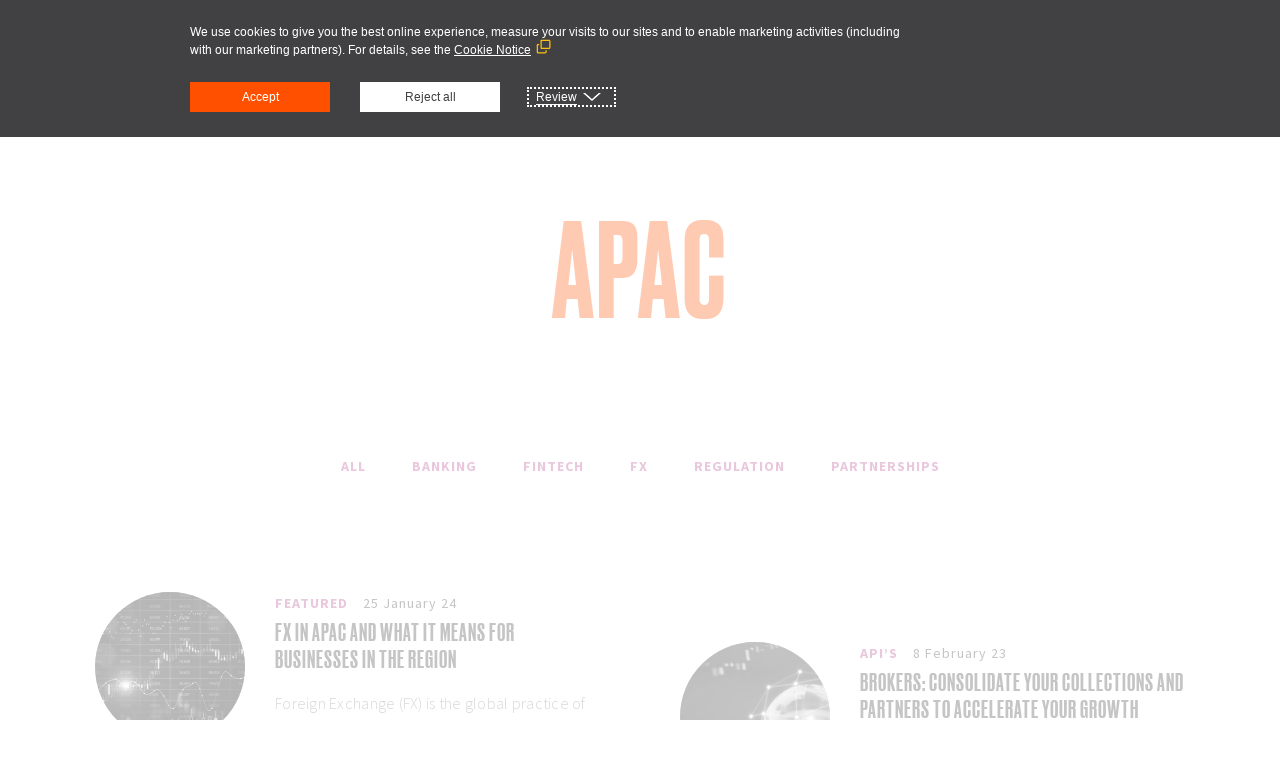

--- FILE ---
content_type: text/html; charset=UTF-8
request_url: https://blog.currencycloud.com/tag/apac
body_size: 29774
content:
<!doctype html><html class="theme-light" lang="en"><head>
    <meta charset="utf-8">
    <title>Currencycloud Blog | APAC</title>
    <link rel="shortcut icon" href="https://blog.currencycloud.com/hubfs/cropped-main-logo.png">
    <meta name="description" content="APAC | Explore our blog for all the tips, tricks, and insight you can read on international payments and all its related challenges.">
    
    <meta name="viewport" content="width=device-width, initial-scale=1">

    
    <meta property="og:description" content="APAC | Explore our blog for all the tips, tricks, and insight you can read on international payments and all its related challenges.">
    <meta property="og:title" content="Currencycloud Blog | APAC">
    <meta name="twitter:description" content="APAC | Explore our blog for all the tips, tricks, and insight you can read on international payments and all its related challenges.">
    <meta name="twitter:title" content="Currencycloud Blog | APAC">

    

    
    <style>
a.cta_button{-moz-box-sizing:content-box !important;-webkit-box-sizing:content-box !important;box-sizing:content-box !important;vertical-align:middle}.hs-breadcrumb-menu{list-style-type:none;margin:0px 0px 0px 0px;padding:0px 0px 0px 0px}.hs-breadcrumb-menu-item{float:left;padding:10px 0px 10px 10px}.hs-breadcrumb-menu-divider:before{content:'›';padding-left:10px}.hs-featured-image-link{border:0}.hs-featured-image{float:right;margin:0 0 20px 20px;max-width:50%}@media (max-width: 568px){.hs-featured-image{float:none;margin:0;width:100%;max-width:100%}}.hs-screen-reader-text{clip:rect(1px, 1px, 1px, 1px);height:1px;overflow:hidden;position:absolute !important;width:1px}
</style>

<link rel="stylesheet" href="https://blog.currencycloud.com/hubfs/hub_generated/template_assets/1/46838579188/1744272285267/template_styles.min.css">
<link rel="stylesheet" href="https://blog.currencycloud.com/hubfs/hub_generated/module_assets/1/46838140637/1744237972500/module_u4m-header.min.css">
<link rel="stylesheet" href="https://blog.currencycloud.com/hubfs/hub_generated/module_assets/1/46842452212/1744238017674/module_u4m-language_switcher.min.css">
<link rel="stylesheet" href="/hs/hsstatic/cos-LanguageSwitcher/static-1.336/sass/LanguageSwitcher.css">
<link rel="stylesheet" href="https://blog.currencycloud.com/hubfs/hub_generated/module_assets/1/46838853606/1744238003265/module_u4m-blog-listing.min.css">
<link rel="stylesheet" href="https://blog.currencycloud.com/hubfs/hub_generated/module_assets/1/46838579154/1746193955362/module_u4m-footer.min.css">
    

    

<!-- Google Tag Manager -->
<script>(function(w,d,s,l,i){w[l]=w[l]||[];w[l].push({'gtm.start':
new Date().getTime(),event:'gtm.js'});var f=d.getElementsByTagName(s)[0],
j=d.createElement(s),dl=l!='dataLayer'?'&l='+l:'';j.async=true;j.src=
'https://www.googletagmanager.com/gtm.js?id='+i+dl;f.parentNode.insertBefore(j,f);
})(window,document,'script','dataLayer','GTM-KTBWLVZ');</script>
<!-- End Google Tag Manager -->
<meta property="og:url" content="https://blog.currencycloud.com/tag/apac">
<meta property="og:type" content="blog">
<meta name="twitter:card" content="summary">
<link rel="alternate" type="application/rss+xml" href="https://blog.currencycloud.com/rss.xml">
<meta name="twitter:domain" content="blog.currencycloud.com">
<script src="//platform.linkedin.com/in.js" type="text/javascript">
    lang: en_US
</script>

<meta http-equiv="content-language" content="en">
<link rel="alternate" hreflang="de" href="https://blog.currencycloud.com/de/tag/apac">
<link rel="alternate" hreflang="en" href="https://blog.currencycloud.com/tag/apac">
<link rel="alternate" hreflang="es-es" href="https://blog.currencycloud.com/es-es/tag/apac">
<link rel="alternate" hreflang="fr" href="https://blog.currencycloud.com/fr/tag/apac">
<link rel="alternate" hreflang="it" href="https://blog.currencycloud.com/it/tag/asia-pacifico">






    

<meta name="generator" content="HubSpot"></head>

<body class="  hs-content-id-46871935690 hs-blog-listing hs-blog-id-46868969662  blog-index-html">
<!-- Google Tag Manager (noscript) -->
<noscript><iframe src="https://www.googletagmanager.com/ns.html?id=GTM-KTBWLVZ" height="0" width="0" style="display:none;visibility:hidden"></iframe></noscript>
<!-- End Google Tag Manager (noscript) -->

    
        <div id="hs_cos_wrapper_u4m-header" class="hs_cos_wrapper hs_cos_wrapper_widget hs_cos_wrapper_type_module" style="" data-hs-cos-general-type="widget" data-hs-cos-type="module">
<section class="u3gm-header full-width">
	<div class="primary-nav ">
		<div class="center">
      
			<div class="logo">
				<a href="https://www.currencycloud.com">
					<img src="https://www.currencycloud.com/wp-content/uploads/2022/02/Currencycloud-VISA-Logo_Orange-White_RGB-2.svg" alt="Logo Orange White" width="150" height="97">
				</a>
				</div>
				<div class="logo-alt">
					<a href="https://www.currencycloud.com">
						<img src="https://www.currencycloud.com/wp-content/uploads/2022/02/Currencycloud-VISA-Logo_Orange-Grey_RGB-1.svg" alt="Logo Orange Grey" width="150" height="97">
					</a>
					</div>
          
					<nav id="site-navigation" class="main-navigation">
						<div class="u3m-megadrop">
							<ul class="mega-drop-wrap">
                
                
                <li class="parent-item">
                  
                  
                  <a href="https://www.currencycloud.com/who-we-serve/">
                    Solutions
                  </a>
                  <div class="mega-drop-single mega-drop not-mega">
                    <div class="single-column">
                      
                      <div class="single-child   has-img ">
                          
                          
                          <a href="https://www.currencycloud.com/who-we-serve/fx-payments-solution-for-banks/">
                            
                            <div class="left">
                              <!--?xml version="1.0" encoding="UTF-8"?-->														<svg width="40px" height="31px" viewbox="0 0 20 21" version="1.1" xmlns="http://www.w3.org/2000/svg" xmlns:xlink="http://www.w3.org/1999/xlink">															<title></title>															<g id="Page-1" stroke="none" stroke-width="1" fill="none" fill-rule="evenodd">																<path d="M19.3749538,6.75002682 C19.5572452,6.75002682 19.7069843,6.69143321 19.8241715,6.57424599 C19.9413587,6.45705877 19.9999523,6.30731974 19.9999523,6.12502831 L19.9999523,6.12502831 L19.9999523,4.67971926 C19.9999523,4.54951143 19.9608899,4.43232421 19.8827651,4.3281576 C19.8046403,4.22399098 19.7134949,4.14586617 19.6093282,4.09378316 L19.6093282,4.09378316 L10.4296626,0.578166537 C10.1432052,0.47399992 9.85674713,0.47399992 9.57028968,0.578166537 L9.57028968,0.578166537 L0.390624069,4.09378316 C0.286457452,4.14586617 0.195312034,4.22399098 0.117187221,4.3281576 C0.0390624069,4.43232421 0,4.54951143 0,4.67971926 L0,4.67971926 L0,6.12502831 C0,6.30731974 0.0585936103,6.45705877 0.175780831,6.57424599 C0.292968052,6.69143321 0.442707079,6.75002682 0.62499851,6.75002682 L0.62499851,6.75002682 L19.3749538,6.75002682 Z M18.7499553,16.750003 L18.7499553,14.8750075 C18.7499553,14.692716 18.6913617,14.542977 18.5741745,14.4257898 C18.4569872,14.3086026 18.3072482,14.2500089 18.1249568,14.2500089 L18.1249568,14.2500089 L17.4999583,14.2500089 L17.4999583,8.00002384 L14.9999642,8.00002384 L14.9999642,14.2500089 L11.2499732,14.2500089 L11.2499732,8.00002384 L8.74997914,8.00002384 L8.74997914,14.2500089 L4.99998808,14.2500089 L4.99998808,8.00002384 L2.49999404,8.00002384 L2.49999404,14.2500089 L1.87499553,14.2500089 C1.6927041,14.2500089 1.54296507,14.3086026 1.42577785,14.4257898 C1.30859063,14.542977 1.24999702,14.692716 1.24999702,14.8750075 L1.24999702,14.8750075 L1.24999702,16.750003 L18.7499553,16.750003 Z M19.3749538,20.5 C19.5572452,20.5 19.7069843,20.4414004 19.8241715,20.3242132 C19.9413587,20.207026 19.9999523,20.057287 19.9999523,19.8749955 L19.9999523,19.8749955 L19.9999523,18.6249985 C19.9999523,18.4427071 19.9413587,18.2929681 19.8241715,18.1757808 C19.7069843,18.0585936 19.5572452,18 19.3749538,18 L19.3749538,18 L0.62499851,18 C0.442707079,18 0.292968052,18.0585936 0.175780831,18.1757808 C0.0585936103,18.2929681 0,18.4427071 0,18.6249985 L0,18.6249985 L0,19.8749955 C0,20.057287 0.0585936103,20.207026 0.175780831,20.3242132 C0.292968052,20.4414004 0.442707079,20.5 0.62499851,20.5 L0.62499851,20.5 L19.3749538,20.5 Z" id="" fill="#fff" fill-rule="nonzero"></path>															</g>														</svg>
                            </div>
                            
                            <div class="right">
                              <span>Banks</span>
                              
                            </div>
                          </a>
                      </div>
                      
                      <div class="single-child   has-img ">
                          
                          
                          <a href="https://www.currencycloud.com/who-we-serve/fintech-payment-solutions/">
                            
                            <div class="left">
                              <!--?xml version="1.0" encoding="UTF-8"?-->														<svg width="26px" height="42px" viewbox="0 0 13 21" version="1.1" xmlns="http://www.w3.org/2000/svg" xmlns:xlink="http://www.w3.org/1999/xlink">															<title></title>															<g id="Page-1" stroke="none" stroke-width="1" fill="none" fill-rule="evenodd">																<path d="M10.6249747,20.499994 C11.1458066,20.499994 11.5885142,20.3177026 11.9530965,19.9531203 C12.3176788,19.5885381 12.4999702,19.1458304 12.4999702,18.6249985 L12.4999702,18.6249985 L12.4999702,2.37503725 C12.4999702,1.85420536 12.3176788,1.41149768 11.9530965,1.04691542 C11.5885142,0.682333154 11.1458066,0.500041723 10.6249747,0.500041723 L10.6249747,0.500041723 L1.87499553,0.500041723 C1.35416364,0.500041723 0.911455962,0.682333154 0.546873696,1.04691542 C0.182291431,1.41149768 0,1.85420536 0,2.37503725 L0,2.37503725 L0,18.6249985 C0,19.1458304 0.182291431,19.5885381 0.546873696,19.9531203 C0.911455962,20.3177026 1.35416364,20.499994 1.87499553,20.499994 L1.87499553,20.499994 L10.6249747,20.499994 Z M10.1562258,15.500006 L2.34374441,15.500006 C2.21353659,15.500006 2.10285937,15.454433 2.01171395,15.3632875 C1.92056854,15.2721421 1.87499553,15.1614649 1.87499553,15.0312571 L1.87499553,15.0312571 L1.87499553,2.84378614 C1.87499553,2.71357831 1.92056854,2.60290109 2.01171395,2.51175568 C2.10285937,2.42061026 2.21353659,2.37503725 2.34374441,2.37503725 L2.34374441,2.37503725 L10.1562258,2.37503725 C10.2864336,2.37503725 10.3971108,2.42061026 10.4882562,2.51175568 C10.5794017,2.60290109 10.6249747,2.71357831 10.6249747,2.84378614 L10.6249747,2.84378614 L10.6249747,15.0312571 C10.6249747,15.1614649 10.5794017,15.2721421 10.4882562,15.3632875 C10.3971108,15.454433 10.2864336,15.500006 10.1562258,15.500006 L10.1562258,15.500006 Z M6.2499851,19.250003 C5.91144404,19.250003 5.61847599,19.1262992 5.37108094,18.8789042 C5.1236859,18.6315091 4.99998808,18.3385411 4.99998808,18 C4.99998808,17.6614589 5.1236859,17.3684909 5.37108094,17.1210958 C5.61847599,16.8737008 5.91144404,16.750003 6.2499851,16.750003 C6.58852616,16.750003 6.88149421,16.8737008 7.12888925,17.1210958 C7.3762843,17.3684909 7.49998808,17.6614589 7.49998808,18 C7.49998808,18.3385411 7.3762843,18.6315091 7.12888925,18.8789042 C6.88149421,19.1262992 6.58852616,19.250003 6.2499851,19.250003 Z" id="" fill="#ffffff" fill-rule="nonzero"></path>															</g>														</svg>
                            </div>
                            
                            <div class="right">
                              <span>Fintech</span>
                              
                            </div>
                          </a>
                      </div>
                      
                      <div class="single-child   has-img ">
                          
                          
                          <a href="https://www.currencycloud.com/who-we-serve/fx-international-payments/">
                            
                            <div class="left">
                              <!--?xml version="1.0" encoding="UTF-8"?-->														<svg width="40px" height="34px" viewbox="0 0 20 17" version="1.1" xmlns="http://www.w3.org/2000/svg" xmlns:xlink="http://www.w3.org/1999/xlink">															<title></title>															<g id="Page-1" stroke="none" stroke-width="1" fill="none" fill-rule="evenodd">																<path d="M15.937462,8.81251714 C16.1978782,8.81251714 16.4192315,8.72137172 16.6015229,8.53908029 L16.6015229,8.53908029 L19.7265155,5.41408774 C19.9088069,5.23179631 19.9999523,5.01044307 19.9999523,4.75002682 C19.9999523,4.48961058 19.9088069,4.26825734 19.7265155,4.08596591 L19.7265155,4.08596591 L16.6015229,0.960973356 C16.4192315,0.778681925 16.1978782,0.687536508 15.937462,0.687536508 C15.6770458,0.687536508 15.4556925,0.778681925 15.2734011,0.960973356 C15.0911097,1.14326479 14.9999642,1.36461803 14.9999642,1.62503427 L14.9999642,1.62503427 L14.9999642,3.5000298 L0.937497765,3.5000298 C0.67708152,3.5000298 0.455728279,3.59117522 0.273436848,3.77346665 C0.0911454173,3.95575808 0,4.17711132 0,4.43752757 L0,4.43752757 L0,5.06252608 C0,5.32294232 0.0911454173,5.54429556 0.273436848,5.72658699 C0.455728279,5.90887842 0.67708152,6.00002384 0.937497765,6.00002384 L0.937497765,6.00002384 L14.9999642,6.00002384 L14.9999642,7.87501937 C14.9999642,8.13543562 15.0911097,8.35678886 15.2734011,8.53908029 C15.4556925,8.72137172 15.6770458,8.81251714 15.937462,8.81251714 Z M4.06249031,16.3124993 C4.32290656,16.3124993 4.5442598,16.2213538 4.72655123,16.0390624 C4.90884266,15.856771 4.99998808,15.6354177 4.99998808,15.3750015 L4.99998808,15.3750015 L4.99998808,13.500006 L19.0624546,13.500006 C19.3228708,13.500006 19.544224,13.4088605 19.7265155,13.2265691 C19.9088069,13.0442777 19.9999523,12.8229244 19.9999523,12.5625082 L19.9999523,12.5625082 L19.9999523,11.9375097 C19.9999523,11.6770934 19.9088069,11.4557402 19.7265155,11.2734488 C19.544224,11.0911573 19.3228708,11.0000119 19.0624546,11.0000119 L19.0624546,11.0000119 L4.99998808,11.0000119 L4.99998808,9.12501639 C4.99998808,8.86460015 4.90884266,8.64324691 4.72655123,8.46095547 C4.5442598,8.27866404 4.32290656,8.18751863 4.06249031,8.18751863 C3.80207407,8.18751863 3.58072083,8.27866404 3.3984294,8.46095547 L3.3984294,8.46095547 L0.273436848,11.585948 C0.0911454173,11.7682395 0,11.9895927 0,12.2500089 C0,12.5104252 0.0911454173,12.7317784 0.273436848,12.9140699 L0.273436848,12.9140699 L3.3984294,16.0390624 C3.58072083,16.2213538 3.80207407,16.3124993 4.06249031,16.3124993 Z" id="" fill="#ffffff" fill-rule="nonzero"></path>															</g>														</svg>
                            </div>
                            
                            <div class="right">
                              <span>FX Brokers</span>
                              
                            </div>
                          </a>
                      </div>
                      
                    </div>
                    
                  </div>
                </li>
                
                
                <li class="parent-item">
                  
                  
                  <a href="https://www.currencycloud.com/technology/">
                    Platform
                  </a>
                  <div class="mega-drop-single mega-drop mega">
                    <div class="single-column">
                      
                      <div class="single-child   text-only">
                          
                          
                          <a href="#">
                            
                            <div class="right">
                              <span>Functionality</span>
                              
                            </div>
                          </a>
                      </div>
                      
                      <div class="single-child has-desc  has-img ">
                          
                          
                          <a href="https://www.currencycloud.com/technology/collect/">
                            
                            <div class="left">
                              <svg xmlns="http://www.w3.org/2000/svg" width="50" height="45" viewbox="0 0 50 45">															<g fill="none" fill-rule="evenodd" transform="translate(0 1)">																<path fill="#414042" d="M39.0783333,16.0364352 C43.4931481,16.0364352 47.0723148,12.4577315 47.0723148,8.04291667 C47.0723148,3.62763889 43.4931481,0.0489351852 39.0783333,0.0489351852 C34.6635185,0.0489351852 31.0843519,3.62763889 31.0843519,8.04291667 C31.0843519,12.4577315 34.6635185,16.0364352 39.0783333,16.0364352"></path>																<path stroke="#FFF" stroke-width="1.908" d="M39.0783333,16.0364352 C43.4931481,16.0364352 47.0723148,12.4577315 47.0723148,8.04291667 C47.0723148,3.62763889 43.4931481,0.0489351852 39.0783333,0.0489351852 C34.6635185,0.0489351852 31.0843519,3.62763889 31.0843519,8.04291667 C31.0843519,12.4577315 34.6635185,16.0364352 39.0783333,16.0364352 Z"></path>																<path fill="#FFF" d="M39.0609259,9.45143519 C39.0609259,9.21949074 39.0493519,8.95282407 39.0377778,8.63939815 L40.3947222,8.63939815 L40.3947222,7.57273148 L38.9683333,7.57273148 C38.9567593,7.21300926 38.9451852,6.83013889 38.9451852,6.44726852 L38.9451852,5.46162037 C38.9451852,5.10189815 39.0030556,4.90513889 39.3275926,4.90513889 C39.6410185,4.90513889 39.6988889,5.10189815 39.6988889,5.46162037 L39.6988889,6.65606481 L40.9396296,6.65606481 L40.9396296,5.18337963 C40.9396296,4.4875463 40.6961111,3.68708333 39.4900926,3.68708333 L39.1771296,3.68708333 C37.9127778,3.68708333 37.5993519,4.45236111 37.5993519,5.56578704 L37.5993519,6.04171296 C37.5993519,6.54032407 37.634537,7.06208333 37.6808333,7.57273148 L36.9618519,7.57273148 L36.9618519,8.63939815 L37.785,8.63939815 C37.8312963,9.13847222 37.8664815,9.56763889 37.8664815,9.92689815 C37.8664815,10.8893981 37.3326852,11.3884722 36.9618519,11.6898611 L36.9618519,12.3972685 L41.1951852,12.3972685 L41.1951852,9.52087963 L39.9539815,9.52087963 L39.9539815,11.2375463 L38.3419444,11.2375463 C38.747963,10.8315278 39.0609259,10.3676389 39.0609259,9.45143519"></path>																<path fill="#414042" d="M26.1664352,16.0355093 C30.58125,16.0355093 34.1604167,12.4568056 34.1604167,8.04199074 C34.1604167,3.62671296 30.58125,0.0480092593 26.1664352,0.0480092593 C21.7516204,0.0480092593 18.1724537,3.62671296 18.1724537,8.04199074 C18.1724537,12.4568056 21.7516204,16.0355093 26.1664352,16.0355093"></path>																<path stroke="#FFF" stroke-width="1.908" d="M26.1664352,16.0355093 C30.58125,16.0355093 34.1604167,12.4568056 34.1604167,8.04199074 C34.1604167,3.62671296 30.58125,0.0480092593 26.1664352,0.0480092593 C21.7516204,0.0480092593 18.1724537,3.62671296 18.1724537,8.04199074 C18.1724537,12.4568056 21.7516204,16.0355093 26.1664352,16.0355093 Z"></path>																<path fill="#FFF" d="M25.9344444,13.1861111 L26.340463,13.1861111 L26.340463,12.4092593 C27.3728704,12.3740741 27.9409259,11.6087963 27.9409259,10.4023148 L27.9409259,10.1356481 C27.9409259,9.25416667 27.8131481,8.75555556 27.1640741,8.01342593 L26.340463,7.03888889 L26.340463,4.73101852 C26.5608333,4.78888889 26.6302778,4.96296296 26.6302778,5.22962963 L26.6302778,6.45925926 L27.7668519,6.45925926 L27.7668519,5.10231481 C27.7668519,4.08148148 27.3492593,3.64074074 26.340463,3.60601852 L26.340463,2.89861111 L25.9344444,2.89861111 L25.9344444,3.60601852 C24.9603704,3.64074074 24.4034259,4.23240741 24.4034259,5.2875 L24.4034259,5.51944444 C24.4034259,6.42453704 24.5775,7.01574074 25.1691667,7.7 L25.9344444,8.6162037 L25.9344444,11.2143519 C25.7025,11.1564815 25.6214815,10.9824074 25.6214815,10.6226852 L25.6214815,9.11527778 L24.3918519,9.11527778 L24.3918519,10.7736111 C24.3918519,11.7944444 24.9136111,12.3740741 25.9344444,12.4092593 L25.9344444,13.1861111 Z M26.6534259,10.4953704 C26.6534259,10.9013889 26.5492593,11.1333333 26.340463,11.2143519 L26.340463,9.1037037 C26.6071296,9.47453704 26.6534259,9.71805556 26.6534259,10.2402778 L26.6534259,10.4953704 Z M25.6446296,5.33425926 C25.6446296,4.97453704 25.7025,4.78888889 25.9344444,4.73101852 L25.9344444,6.54027778 C25.7140741,6.25046296 25.6446296,5.99537037 25.6446296,5.54305556 L25.6446296,5.33425926 Z"></path>																<path fill="#414042" d="M13.254537,16.0355093 C17.6693519,16.0355093 21.2485185,12.4568056 21.2485185,8.04199074 C21.2485185,3.62671296 17.6693519,0.0480092593 13.254537,0.0480092593 C8.83972222,0.0480092593 5.26055556,3.62671296 5.26055556,8.04199074 C5.26055556,12.4568056 8.83972222,16.0355093 13.254537,16.0355093"></path>																<path stroke="#FFF" stroke-width="1.908" d="M13.254537,16.0355093 C17.6693519,16.0355093 21.2485185,12.4568056 21.2485185,8.04199074 C21.2485185,3.62671296 17.6693519,0.0480092593 13.254537,0.0480092593 C8.83972222,0.0480092593 5.26055556,3.62671296 5.26055556,8.04199074 C5.26055556,12.4568056 8.83972222,16.0355093 13.254537,16.0355093 Z"></path>																<path fill="#FFF" d="M11.184213 8.93532407L11.8221759 8.93532407 11.8221759 10.6172685C11.8221759 11.5334722 12.1119907 12.4496759 13.4689352 12.4496759L13.7476389 12.4496759C14.9999537 12.4496759 15.3249537 11.5218981 15.3249537 10.5705093L15.3249537 9.25986111 14.0490278 9.25986111 14.0490278 10.5936574C14.0490278 10.9533796 13.92125 11.17375 13.596713 11.17375 13.3068981 11.17375 13.1559722 10.9765278 13.1559722 10.5820833L13.1559722 8.93532407 14.7101389 8.93532407 14.7101389 8.01912037 13.1559722 8.01912037 13.1559722 7.6825463 14.6869907 7.6825463 14.6869907 6.76634259 13.1559722 6.76634259 13.1559722 5.45569444C13.1559722 5.08486111 13.2601389 4.88763889 13.596713 4.88763889 13.9328241 4.88763889 14.0490278 5.08486111 14.0490278 5.45569444L14.0490278 6.4649537 15.3249537 6.4649537 15.3249537 5.44412037C15.3249537 4.58578704 15.1393056 3.63486111 13.7124537 3.63486111L13.4110648 3.63486111C12.2166204 3.63486111 11.8221759 4.50476852 11.8221759 5.36310185L11.8221759 6.76634259 11.184213 6.76634259 11.184213 7.6825463 11.8221759 7.6825463 11.8221759 8.01912037 11.184213 8.01912037 11.184213 8.93532407zM49.1589352 20.5488426C47.9339352 18.9173611 45.6177315 18.5877315 43.98625 19.8131944 43.9695833 19.8256944 43.9524537 19.8386574 43.935787 19.8516204L37.8519907 24.5840278C37.2904167 23.7002315 36.3181944 23.1631944 35.2714352 23.1576389L26.7677315 23.1576389C24.0538426 22.0368056 21.0931944 21.6474537 18.1816204 22.0280093 15.9890278 22.3006944 12.4422685 24.1918981 10.9830093 25.0131944 10.03625 23.6335648 8.18486111 23.219213 6.7399537 24.0631944L.492268519 27.6655093C.120046296 27.8798611-.00773148148 28.355787.20662037 28.7284722L8.75013889 43.5349537C8.96449074 43.9071759 9.4399537 44.0349537 9.81217593 43.8206019 9.81217593 43.8206019 9.81263889 43.8201389 9.81310185 43.8201389L16.06125 40.2104167 16.0626389 40.2094907C17.1478241 39.5886574 17.7718981 38.3923611 17.660787 37.1474537L33.3501389 37.1474537C35.3297685 37.1525463 37.2343981 36.3895833 38.6631019 35.01875L48.7473611 25.4405093C50.1061574 24.1506944 50.2830093 22.0474537 49.1589352 20.5488426M15.2816204 38.8631944L9.70893519 42.0831019 1.94319444 28.6243056 7.51912037 25.4104167C8.31634259 24.9488426 9.33671296 25.2206019 9.79828704 26.0178241 9.79921296 26.0196759 9.80013889 26.0210648 9.80106481 26.0229167L15.8700463 36.5377315 15.9598611 36.7104167C16.3320833 37.4951389 16.03625 38.4340278 15.2816204 38.8631944M47.6760648 24.3131944L37.5894907 33.89375C36.449213 34.9868056 34.9297685 35.5951389 33.3501389 35.5909935L17.1195833 35.5909935 11.786713 26.3465278C13.1931944 25.5585648 16.4894907 23.80625 18.37375 23.5715278 21.0468981 23.2233796 23.7644907 23.5895833 26.2496759 24.6321759 26.3575463 24.6858796 26.4760648 24.7131944 26.5964352 24.7136574L35.2718981 24.7136574C35.999213 24.7145833 36.6209722 25.2386574 36.7441204 25.955787 36.7455093 25.9664352 36.7510648 25.9756944 36.7533796 25.9863426L36.7496759 25.9872685C36.7621759 26.0571759 36.7672685 26.1284722 36.7658796 26.1997685 36.7580093 27.0215278 36.0936574 27.6858796 35.2718981 27.69375L27.9339352 27.69375 27.9339352 29.2502315 35.2718981 29.2502315C36.9529167 29.2423611 38.3140278 27.88125 38.3214352 26.2002315L38.3209722 26.1909722 44.8881019 21.0821759C45.8385648 20.3701389 47.1843981 20.5488426 47.9163426 21.4840278 48.5649537 22.3516204 48.461713 23.5673611 47.6760648 24.3131944M12.7769907 36.8381944C12.8168056 36.931713 12.8381019 37.0321759 12.8394907 37.1340278 12.8371759 37.3414352 12.7529167 37.5400463 12.6052315 37.6858796 12.5343981 37.7590278 12.4501389 37.8178241 12.3566204 37.8581019 12.2631019 37.8979167 12.1626389 37.91875 12.06125 37.9201389 11.9566204 37.9196759 11.8533796 37.8983796 11.7570833 37.8581019 11.6640278 37.8178241 11.5793056 37.7590278 11.5089352 37.6858796 11.4316204 37.6159722 11.3728241 37.5280093 11.3371759 37.4298611 11.2964352 37.3368056 11.2751389 37.2358796 11.2746759 37.1340278 11.2760648 37.0321759 11.2973611 36.931713 11.3371759 36.8381944 11.3751389 36.743287 11.4334722 36.6585648 11.5089352 36.5900463 11.5418056 36.5502315 11.5811574 36.5155093 11.6251389 36.4877315 11.6668056 36.4604167 11.710787 36.4372685 11.7570833 36.418287 11.8052315 36.3993056 11.8547685 36.3835648 11.9052315 36.3715278 12.160787 36.318287 12.4251389 36.4006944 12.6052315 36.5900463 12.6806944 36.6585648 12.7394907 36.743287 12.7769907 36.8381944"></path>															</g>														</svg>
                            </div>
                            
                            <div class="right">
                              <span>Collect</span>
                              <p>Easily receive funds and allow your customers to collect payments into local accounts</p>
                            </div>
                          </a>
                      </div>
                      
                      <div class="single-child has-desc  has-img ">
                          
                          
                          <a href="https://www.currencycloud.com/technology/convert/">
                            
                            <div class="left">
                              <svg xmlns="http://www.w3.org/2000/svg" width="53" height="18" viewbox="0 0 53 18">															<g fill="none" fill-rule="evenodd" transform="translate(1.647 1.69)">																<line x1="31.427" x2="18.258" y1="3.311" y2="3.311" stroke="#FFF" stroke-linecap="round" stroke-width="2.1"></line>																<polyline stroke="#FFF" stroke-linecap="round" stroke-width="2.1" points="28.317 .42 31.427 3.312 28.317 6.203"></polyline>																<path stroke="#FFF" stroke-width="2.21" d="M7.31652542,14.6326271 C11.3572034,14.6326271 14.6330508,11.3572034 14.6330508,7.31652542 C14.6330508,3.27542373 11.3572034,0 7.31652542,0 C3.27584746,0 0,3.27542373 0,7.31652542 C0,11.3572034 3.27584746,14.6326271 7.31652542,14.6326271 Z"></path>																<path fill="#FFF" d="M5.42169492,8.13377119 L6.00559322,8.13377119 L6.00559322,9.67317797 C6.00559322,10.5117373 6.27084746,11.3502966 7.51279661,11.3502966 L7.76788136,11.3502966 C8.9140678,11.3502966 9.21152542,10.5011441 9.21152542,9.63038136 L9.21152542,8.43080508 L8.04372881,8.43080508 L8.04372881,9.6515678 C8.04372881,9.98080508 7.92677966,10.1825 7.62974576,10.1825 C7.36449153,10.1825 7.22635593,10.0019915 7.22635593,9.64097458 L7.22635593,8.13377119 L8.64881356,8.13377119 L8.64881356,7.29521186 L7.22635593,7.29521186 L7.22635593,6.98716102 L8.62762712,6.98716102 L8.62762712,6.14860169 L7.22635593,6.14860169 L7.22635593,4.94902542 C7.22635593,4.60961864 7.32169492,4.42911017 7.62974576,4.42911017 C7.93737288,4.42911017 8.04372881,4.60961864 8.04372881,4.94902542 L8.04372881,5.87275424 L9.21152542,5.87275424 L9.21152542,4.9384322 C9.21152542,4.15283898 9.04161017,3.2825 7.73567797,3.2825 L7.45983051,3.2825 C6.36661017,3.2825 6.00559322,4.07868644 6.00559322,4.86427966 L6.00559322,6.14860169 L5.42169492,6.14860169 L5.42169492,6.98716102 L6.00559322,6.98716102 L6.00559322,7.29521186 L5.42169492,7.29521186 L5.42169492,8.13377119 Z"></path>																<path stroke="#FFF" stroke-width="2.21" d="M42.4808898,14.6326271 C46.5215678,14.6326271 49.7974153,11.3572034 49.7974153,7.31652542 C49.7974153,3.27542373 46.5215678,0 42.4808898,0 C38.4402119,0 35.1643644,3.27542373 35.1643644,7.31652542 C35.1643644,11.3572034 38.4402119,14.6326271 42.4808898,14.6326271 Z"></path>																<path fill="#FFF" d="M42.4649576,8.60614407 C42.4649576,8.39385593 42.4543644,8.14978814 42.4437712,7.86292373 L43.6857203,7.86292373 L43.6857203,6.88665254 L42.3802119,6.88665254 C42.3696186,6.55741525 42.3586017,6.20699153 42.3586017,5.8565678 L42.3586017,4.95444915 C42.3586017,4.62521186 42.4119915,4.44512712 42.7090254,4.44512712 C42.9958898,4.44512712 43.0488559,4.62521186 43.0488559,4.95444915 L43.0488559,6.04766949 L44.1844492,6.04766949 L44.1844492,4.69978814 C44.1844492,4.06292373 43.9615678,3.33029661 42.8577542,3.33029661 L42.5713136,3.33029661 C41.4141102,3.33029661 41.1272458,4.03072034 41.1272458,5.04978814 L41.1272458,5.48538136 C41.1272458,5.94173729 41.1594492,6.41927966 41.201822,6.88665254 L40.5437712,6.88665254 L40.5437712,7.86292373 L41.297161,7.86292373 C41.3395339,8.31970339 41.3717373,8.7125 41.3717373,9.04131356 C41.3717373,9.92224576 40.883178,10.3790254 40.5437712,10.6548729 L40.5437712,11.3023305 L44.4183475,11.3023305 L44.4183475,8.66970339 L43.2823305,8.66970339 L43.2823305,10.2408898 L41.8069068,10.2408898 C42.1785169,9.86927966 42.4649576,9.44470339 42.4649576,8.60614407"></path>																<line x1="18.664" x2="31.834" y1="11.213" y2="11.213" stroke="#FFF" stroke-linecap="round" stroke-width="2.1"></line>																<polyline stroke="#FFF" stroke-linecap="round" stroke-width="2.1" points="21.774 14.104 18.664 11.212 21.774 8.321"></polyline>															</g>														</svg>
                            </div>
                            
                            <div class="right">
                              <span>Convert</span>
                              <p>Access real-time wholesale FX rates and eliminate risk</p>
                            </div>
                          </a>
                      </div>
                      
                      <div class="single-child has-desc  has-img ">
                          
                          
                          <a href="https://www.currencycloud.com/technology/pay/">
                            
                            <div class="left">
                              <svg xmlns="http://www.w3.org/2000/svg" width="52" height="30" viewbox="0 0 52 30">															<g fill="none" fill-rule="evenodd" transform="translate(1 1)">																<polygon fill="#414042" points="4.816 27.539 49.864 27.539 49.864 4.999 4.816 4.999"></polygon>																<polygon stroke="#FFF" stroke-width="1.24" points="4.816 27.539 49.864 27.539 49.864 4.999 4.816 4.999"></polygon>																<polygon fill="#414042" points="2.478 25.168 47.526 25.168 47.526 2.628 2.478 2.628"></polygon>																<polygon stroke="#FFF" stroke-width="1.24" points="2.478 25.168 47.526 25.168 47.526 2.628 2.478 2.628"></polygon>																<polygon fill="#414042" points="0 22.54 45.048 22.54 45.048 0 0 0"></polygon>																<polygon stroke="#FFF" stroke-width="1.24" points="0 22.54 45.048 22.54 45.048 0 0 0"></polygon>																<polygon fill="#FFF" points="13.177 22.25 31.78 22.25 31.78 0 13.177 0"></polygon>																<g transform="translate(15.18 5.382)">																	<path fill="#414042" d="M5.83840708,11.3546903 C5.85300885,11.6157522 6.02690265,11.8334513 6.25920354,11.9206195 C6.33176991,11.949823 6.40433628,11.9644248 6.47690265,11.9644248 C6.65123894,11.9644248 6.82513274,11.8918584 6.95610619,11.7467257 L8.23309735,10.3387611 L10.6711504,12.0369912 C10.7875221,12.1095575 10.9180531,12.1529204 11.0631858,12.1529204 C11.3822124,12.1529204 11.6583186,11.9206195 11.730885,11.6157522 L14.0384071,0.716637168 C14.0671681,0.586106195 14.0238053,0.440973451 13.9078761,0.35380531 C13.8061062,0.266637168 13.6609735,0.252035398 13.5304425,0.295840708 L0.729557522,5.89761062 C0.468495575,6.0139823 0.308761062,6.27504425 0.323362832,6.56530973 C0.337964602,6.85557522 0.526460177,7.08787611 0.802123894,7.17504425 L5.69327434,8.65513274 L5.83840708,11.3546903 Z M6.5640708,11.1223894 L6.46230088,9.10513274 L7.65256637,9.93256637 L6.5640708,11.1223894 Z M11.0485841,11.3980531 L6.60743363,8.33610619 L13.0512389,1.90646018 L11.0485841,11.3980531 Z M12.2822124,1.64539823 L5.94017699,7.97327434 L1.12159292,6.5219469 L12.2822124,1.64539823 Z"></path>																	<path stroke="#414042" stroke-width=".727" d="M5.83840708,11.3546903 C5.85300885,11.6157522 6.02690265,11.8334513 6.25920354,11.9206195 C6.33176991,11.949823 6.40433628,11.9644248 6.47690265,11.9644248 C6.65123894,11.9644248 6.82513274,11.8918584 6.95610619,11.7467257 L8.23309735,10.3387611 L10.6711504,12.0369912 C10.7875221,12.1095575 10.9180531,12.1529204 11.0631858,12.1529204 C11.3822124,12.1529204 11.6583186,11.9206195 11.730885,11.6157522 L14.0384071,0.716637168 C14.0671681,0.586106195 14.0238053,0.440973451 13.9078761,0.35380531 C13.8061062,0.266637168 13.6609735,0.252035398 13.5304425,0.295840708 L0.729557522,5.89761062 C0.468495575,6.0139823 0.308761062,6.27504425 0.323362832,6.56530973 C0.337964602,6.85557522 0.526460177,7.08787611 0.802123894,7.17504425 L5.69327434,8.65513274 L5.83840708,11.3546903 Z M6.5640708,11.1223894 L6.46230088,9.10513274 L7.65256637,9.93256637 L6.5640708,11.1223894 Z M11.0485841,11.3980531 L6.60743363,8.33610619 L13.0512389,1.90646018 L11.0485841,11.3980531 Z M12.2822124,1.64539823 L5.94017699,7.97327434 L1.12159292,6.5219469 L12.2822124,1.64539823 Z"></path>																</g>															</g>														</svg>
                            </div>
                            
                            <div class="right">
                              <span>Pay</span>
                              <p>Automate the payments process and send payments anywhere in the world</p>
                            </div>
                          </a>
                      </div>
                      
                      <div class="single-child has-desc  has-img ">
                          
                          
                          <a href="https://www.currencycloud.com/technology/manage/">
                            
                            <div class="left">
                              <svg xmlns="http://www.w3.org/2000/svg" width="28" height="52" viewbox="0 0 28 52">															<g fill="none" fill-rule="evenodd" transform="translate(1 1)">																<path stroke="#FFF" stroke-width="1.635" d="M5.61565217,0.49201087 C2.75804348,0.49201087 0.441195652,2.8088587 0.441195652,5.66646739 L0.441195652,44.7963587 C0.441195652,47.6539674 2.75804348,49.9713587 5.61565217,49.9713587 L20.4716304,49.9713587 C23.3292391,49.9713587 25.646087,47.6539674 25.646087,44.7963587 L25.646087,5.66646739 C25.646087,2.8088587 23.3292391,0.49201087 20.4716304,0.49201087 L5.61565217,0.49201087 Z"></path>																<path stroke="#FFF" stroke-width="1.05" d="M13.043587,46.4583696 C14.2495652,46.4583696 15.2278261,45.4806522 15.2278261,44.2741304 C15.2278261,43.0681522 14.2495652,42.0898913 13.043587,42.0898913 C11.8370652,42.0898913 10.8593478,43.0681522 10.8593478,44.2741304 C10.8593478,45.4806522 11.8370652,46.4583696 13.043587,46.4583696 Z"></path>																<path fill="#FFF" d="M13.043587,26.9114674 C16.755,26.9114674 19.7636957,23.9027717 19.7636957,20.1908152 C19.7636957,16.4794022 16.755,13.4707065 13.043587,13.4707065 C9.33217391,13.4707065 6.32347826,16.4794022 6.32347826,20.1908152 C6.32347826,23.9027717 9.33217391,26.9114674 13.043587,26.9114674"></path>																<polyline stroke="#414042" stroke-linecap="round" stroke-width="1.53" points="9.778 21.913 11.766 23.901 15.842 17.24"></polyline>															</g>														</svg>
                            </div>
                            
                            <div class="right">
                              <span>Manage</span>
                              <p>Take complete control of your processes and accounts</p>
                            </div>
                          </a>
                      </div>
                      
                      <div class="single-child has-desc  has-img ">
                          
                          
                          <a href="https://www.currencycloud.com/technology/swift-payments">
                            
                            <div class="left">
                              <svg width="80" height="80" viewbox="0 0 80 80" fill="none" xmlns="http://www.w3.org/2000/svg"> <path d="M56.6764 35.0922H52.6974V36.5151H53.9491V44.8946H55.4247V36.5151H56.6764V35.0922Z" fill="white" /> <path d="M45.8849 44.8946V35.0922H49.271V36.5151H47.3738V39.0975H48.8757V40.5863H47.3738V44.8946H45.8849Z" fill="white" /> <path d="M42.1628 44.8946V35.0922H40.674V44.8946H42.1628Z" fill="white" /> <path d="M33.1083 35.0922H34.4917L35.1636 41.4427L35.8487 35.0922H37.2453L35.9937 44.8946H34.3995L33.7802 39.1897L33.1478 44.8946H31.5009L30.2756 35.0922H31.7776L32.4495 41.4295L33.1083 35.0922Z" fill="white" /> <path d="M25.1853 35H24.9087C23.736 35 23.0773 35.6061 23.0773 36.9104V37.2266C23.0773 38.2016 23.2617 38.834 23.8942 39.6509L24.8428 40.863C25.383 41.5613 25.4488 41.8116 25.4488 42.5099V42.7339C25.4488 43.3399 25.3171 43.5771 24.9614 43.5771C24.6188 43.5771 24.4739 43.3399 24.4739 42.892V41.1792H22.9982V43.1423C22.9982 44.3544 23.6306 45 24.8164 45H25.1063C26.4106 45 27.0299 44.1436 27.0299 42.7075V42.3913C27.0299 41.2846 26.8191 40.7839 26.1471 39.9144L25.1985 38.6891C24.6978 38.0435 24.5924 37.7404 24.5924 37.1871V37.0026C24.5924 36.5415 24.6715 36.3175 25.0272 36.3175C25.383 36.3175 25.4488 36.5679 25.4488 36.8972V38.307H26.885V36.6996C26.885 35.5402 26.4106 35 25.1853 35Z" fill="white" /> <path fill-rule="evenodd" clip-rule="evenodd" d="M64.9982 40C64.9982 53.8055 53.8079 64.9974 40.003 65H39.9985C26.1914 65 14.9982 53.8071 14.9982 40C14.9982 26.1929 26.1911 15 39.9982 15C53.8053 15 64.9982 26.1929 64.9982 40ZM39.2482 48.75V55.25H30.5464C29.6609 53.329 28.9349 51.1389 28.4138 48.75H39.2482ZM22.1178 55.25H28.904C28.059 53.2927 27.3729 51.1055 26.88 48.75H18.1812C19.1386 51.135 20.4758 53.3266 22.1178 55.25ZM34.2317 62.7873C32.4629 61.3576 30.8901 59.2905 29.6053 56.75H23.5153C26.4427 59.631 30.1219 61.7505 34.2317 62.7873ZM31.4078 56.9448C33.6251 60.9043 36.42 63.1217 39.2482 63.4557V56.75H31.3C31.3357 56.8153 31.3716 56.8802 31.4078 56.9448ZM50.3917 56.75C49.107 59.2903 47.5343 61.3574 45.7656 62.7871C49.8751 61.7502 53.554 59.6308 56.4812 56.75H50.3917ZM48.5892 56.9448C48.6254 56.8802 48.6613 56.8153 48.6971 56.75H40.7482V63.4557C43.5767 63.122 46.3718 60.9045 48.5892 56.9448ZM57.8786 55.25H51.093C51.938 53.2927 52.6241 51.1055 53.1171 48.75H61.8152C60.8578 51.135 59.5207 53.3266 57.8786 55.25ZM49.4506 55.25C50.3361 53.329 51.0622 51.1389 51.5832 48.75H40.7482V55.25H49.4506ZM62.3586 47.25C63.0984 44.9665 63.4982 42.53 63.4982 40C63.4982 37.47 63.0984 35.0335 62.3586 32.75L17.6379 32.75C16.898 35.0335 16.4982 37.47 16.4982 40C16.4982 42.53 16.898 44.9665 17.6379 47.25L62.3586 47.25ZM39.2482 31.25H28.4138C28.9349 28.8611 29.661 26.671 30.5464 24.75L39.2482 24.75V31.25ZM28.904 24.75C28.059 26.7073 27.3729 28.8945 26.88 31.25H18.1812C19.1386 28.865 20.4758 26.6734 22.1178 24.75H28.904ZM23.5153 23.25H29.6053C30.8901 20.7095 32.4629 18.6424 34.2317 17.2127C30.1219 18.2495 26.4427 20.369 23.5153 23.25ZM31.4078 23.0552C31.3716 23.1198 31.3357 23.1847 31.3 23.25L39.2482 23.25V16.5443C36.42 16.8783 33.6251 19.0957 31.4078 23.0552ZM40.7482 23.25V16.5443C43.5767 16.878 46.3718 19.0955 48.5892 23.0552C48.6254 23.1198 48.6613 23.1847 48.6971 23.25L40.7482 23.25ZM40.7482 24.75L49.4506 24.75C50.3361 26.671 51.0622 28.8611 51.5832 31.25H40.7482V24.75ZM51.093 24.75C51.938 26.7073 52.6241 28.8945 53.1171 31.25H61.8152C60.8578 28.865 59.5207 26.6734 57.8786 24.75H51.093ZM45.7656 17.2129C47.5343 18.6426 49.107 20.7097 50.3917 23.25H56.4812C53.554 20.3692 49.8751 18.2498 45.7656 17.2129Z" fill="white" /> </svg>
                            </div>
                            
                            <div class="right">
                              <span>Swift payments</span>
                              <p>Integrate the security and efficiency of Swift payment systems</p>
                            </div>
                          </a>
                      </div>
                      
                    </div>
                    
                    <div class="single-column">
                      
                      <div class="single-child  ">
                          
                          
                          <a href="#">
                            
                            <div class="right">
                              <span>Applications</span>
                              
                            </div>
                          </a>
                      </div>
                      
                      <div class="single-child has-desc  has-img">
                          
                          
                          <a href="https://www.currencycloud.com/technology/currencycloud-spark">
                            
                            <div class="left">
                              <svg width="80" height="80" viewbox="0 0 80 80" fill="none" xmlns="http://www.w3.org/2000/svg"><path fill-rule="evenodd" clip-rule="evenodd" d="M39.2115 14.25H58.4262L45.0747 35.2309H55.519L23.928 65.5412L22.7589 64.6255L36.0074 41.6356H21.6271L39.2115 14.25ZM40.031 15.75L24.3729 40.1356H38.603L26.6846 60.8176L51.789 36.7309H42.3422L55.6937 15.75H40.031Z" fill="white" /></svg>
                            </div>
                            
                            <div class="right">
                              <span>Spark</span>
                              <p>Universal solution offering multi-currency wallets with named customer accounts</p>
                            </div>
                          </a>
                      </div>
                      
                    </div>
                                        <div class="single-column">
                      
                      <div class="single-child  ">
                          
                          
                          <a href="#">
                            
                            <div class="right">
                              <span>Tech</span>
                              
                            </div>
                          </a>
                      </div>
                      
                      <div class="single-child has-desc  has-img">
                          
                          
                          <a href="https://www.currencycloud.com/technology/cutting-edge-apis">
                            
                            <div class="left">
                              <svg width="80" height="80" viewbox="0 0 80 80" fill="none" xmlns="http://www.w3.org/2000/svg"><path d="M44.7206 14.25H35.2794L35.014 20.8849C33.2361 21.3474 31.5558 22.0513 30.0102 22.9593L25.1295 18.454L18.4536 25.13L22.9589 30.0108C22.0511 31.5562 21.3474 33.2363 20.8849 35.014L14.25 35.2794V44H15.75V36.7206L22.0823 36.4673L22.2103 35.9083C22.6709 33.8973 23.4638 32.0129 24.5285 30.3157L24.8333 29.8298L20.5333 25.1716L25.1711 20.5338L29.8293 24.8336L30.3151 24.5288C32.0125 23.4639 33.8971 22.6709 35.9083 22.2103L36.4673 22.0823L36.7206 15.75H43.2794L43.5327 22.0823L44.0917 22.2103C46.1028 22.6709 47.9875 23.4639 49.6848 24.5288L50.1707 24.8336L54.8288 20.5338L59.4665 25.1716L55.1667 29.8297L55.4715 30.3156C56.5362 32.0128 57.3291 33.8973 57.7897 35.9083L57.9177 36.4673L64.25 36.7206V44H65.75V35.2794L59.1151 35.014C58.6526 33.2363 57.9488 31.5561 57.041 30.0107L61.5463 25.13L54.8703 18.454L49.9897 22.9592C48.4442 22.0513 46.7639 21.3474 44.986 20.8849L44.7206 14.25Z" fill="white" /><path d="M46.8777 41V30.6186H45.301V41H46.8777Z" fill="white" /><path fill-rule="evenodd" clip-rule="evenodd" d="M41.2065 36.6884H40.2856V41H38.7088V30.6186H41.2065C42.3228 30.6186 42.8251 31.093 42.8251 32.3349V34.7907C42.8251 36.0186 42.2809 36.6884 41.2065 36.6884ZM40.2856 32.0279V35.1954H40.6902C41.1647 35.1954 41.2344 34.8605 41.2344 34.4419V32.7395C41.2344 32.3349 41.1507 32.0279 40.6902 32.0279H40.2856Z" fill="white" /><path fill-rule="evenodd" clip-rule="evenodd" d="M34.7218 39.0465L34.9311 41H36.452L35.0985 30.6186H33.2288L31.959 41H33.3683L33.5636 39.0465H34.7218ZM33.7311 37.4977L34.1357 33.6605L34.5543 37.4977H33.7311Z" fill="white" /><path fill-rule="evenodd" clip-rule="evenodd" d="M40 66C42.2091 66 44 64.2091 44 62C44 59.9602 42.4732 58.277 40.5 58.0309V47H39.5V58.0309C37.5268 58.277 36 59.9602 36 62C36 64.2091 37.7909 66 40 66ZM40 64.5C41.3807 64.5 42.5 63.3807 42.5 62C42.5 60.6193 41.3807 59.5 40 59.5C38.6193 59.5 37.5 60.6193 37.5 62C37.5 63.3807 38.6193 64.5 40 64.5Z" fill="white" /><path fill-rule="evenodd" clip-rule="evenodd" d="M21 56C18.7909 56 17 54.2091 17 52C17 49.9602 18.5268 48.277 20.5 48.0309V47C20.5 46.1716 21.1716 45.5 22 45.5H29V46.5H22C21.7239 46.5 21.5 46.7239 21.5 47V48.0309C23.4732 48.277 25 49.9602 25 52C25 54.2091 23.2091 56 21 56ZM21 54.5C19.6193 54.5 18.5 53.3807 18.5 52C18.5 50.6193 19.6193 49.5 21 49.5C22.3807 49.5 23.5 50.6193 23.5 52C23.5 53.3807 22.3807 54.5 21 54.5Z" fill="white" /><path fill-rule="evenodd" clip-rule="evenodd" d="M59 56C56.7909 56 55 54.2091 55 52C55 49.9602 56.5268 48.277 58.5 48.0309V47C58.5 46.7239 58.2761 46.5 58 46.5H51V45.5H58C58.8284 45.5 59.5 46.1716 59.5 47V48.0309C61.4732 48.277 63 49.9602 63 52C63 54.2091 61.2091 56 59 56ZM59 54.5C57.6193 54.5 56.5 53.3807 56.5 52C56.5 50.6193 57.6193 49.5 59 49.5C60.3807 49.5 61.5 50.6193 61.5 52C61.5 53.3807 60.3807 54.5 59 54.5Z" fill="white" /><path fill-rule="evenodd" clip-rule="evenodd" d="M25 59C25 61.2091 26.7909 63 29 63C31.2091 63 33 61.2091 33 59C33 56.9602 31.4732 55.277 29.5 55.0309V53.7208C29.5 53.5055 29.6377 53.3145 29.8419 53.2464L34.4743 51.7023C35.0869 51.4981 35.5 50.9249 35.5 50.2792V47H34.5V50.2792C34.5 50.4945 34.3623 50.6855 34.1581 50.7536L29.5257 52.2977C28.9131 52.5019 28.5 53.0751 28.5 53.7208V55.0309C26.5268 55.277 25 56.9602 25 59ZM26.5 59C26.5 60.3807 27.6193 61.5 29 61.5C30.3807 61.5 31.5 60.3807 31.5 59C31.5 57.6193 30.3807 56.5 29 56.5C27.6193 56.5 26.5 57.6193 26.5 59Z" fill="white" /><path fill-rule="evenodd" clip-rule="evenodd" d="M55 59C55 61.2091 53.2091 63 51 63C48.7909 63 47 61.2091 47 59C47 56.9602 48.5268 55.277 50.5 55.0309V53.7208C50.5 53.5055 50.3623 53.3145 50.1581 53.2464L45.5257 51.7023C44.9131 51.4981 44.5 50.9249 44.5 50.2792V47H45.5V50.2792C45.5 50.4945 45.6377 50.6855 45.8419 50.7536L50.4743 52.2977C51.0869 52.5019 51.5 53.0751 51.5 53.7208V55.0309C53.4732 55.277 55 56.9602 55 59ZM53.5 59C53.5 60.3807 52.3807 61.5 51 61.5C49.6193 61.5 48.5 60.3807 48.5 59C48.5 57.6193 49.6193 56.5 51 56.5C52.3807 56.5 53.5 57.6193 53.5 59Z" fill="white" /></svg>
                            </div>
                            
                            <div class="right">
                              <span>API Integration</span>
                              <p>Build using our APIs to control your customer experience</p>
                            </div>
                          </a>
                      </div>
                      
                      <div class="single-child has-desc  has-img">
                          
                          
                          <a href="https://www.currencycloud.com/technology/currencycloud-direct">
                            
                            <div class="left">
                              <svg width="80" height="80" viewbox="0 0 80 80" fill="none" xmlns="http://www.w3.org/2000/svg"><path fill-rule="evenodd" clip-rule="evenodd" d="M63.9779 16.1562L47.8062 63.405C47.2848 64.9283 45.1564 64.9986 44.5357 63.5129L36.3101 43.824L16.6213 35.5984C15.1356 34.9777 15.2058 32.8494 16.7292 32.328L63.9779 16.1562ZM37.7693 43.4255L45.9198 62.9346C46.0085 63.1469 46.3125 63.1368 46.387 62.9192L61.0155 20.1793L37.7693 43.4255ZM59.9548 19.1186L36.7086 42.3648L17.1995 34.2144C16.9873 34.1257 16.9973 33.8216 17.2149 33.7472L59.9548 19.1186Z" fill="white" /></svg>
                            </div>
                            
                            <div class="right">
                              <span>Direct Platform</span>
                              <p>Access our pre-built platform to get up and running fast </p>
                            </div>
                          </a>
                      </div>
                      
                      <div class="single-child has-desc  has-img">
                          
                          
                          <a href="https://www.currencycloud.com/technology/currencycloud-white-label">
                            
                            <div class="left">
                              <svg width="80" height="80" viewbox="0 0 80 80" fill="none" xmlns="http://www.w3.org/2000/svg"><path fill-rule="evenodd" clip-rule="evenodd" d="M17.1031 14.4797C14.6969 16.886 14.7881 21.0035 17.4639 23.6793L16.4032 24.74C13.2132 21.5499 12.9814 16.4801 16.0425 13.4191C19.1036 10.358 24.1733 10.5898 27.3634 13.7798C30.3277 16.7441 31.8711 20.8775 32.6793 24.2001C33.0859 25.8716 33.312 27.3617 33.4367 28.435C33.4991 28.972 33.5362 29.4059 33.5578 29.7074C33.5686 29.8581 33.5755 29.9758 33.5798 30.0569C33.5819 30.0974 33.5834 30.1288 33.5843 30.1505L33.5854 30.1759L33.5857 30.1831L33.5857 30.1852C33.5858 30.1855 33.5858 30.1865 32.8363 30.2128C32.0867 30.2392 32.0867 30.2394 32.0867 30.2395L32.0865 30.2349L32.0858 30.2159C32.085 30.1985 32.0837 30.1716 32.0819 30.1356C32.0781 30.0636 32.0717 29.9554 32.0616 29.8145C32.0415 29.5328 32.0063 29.121 31.9467 28.6081C31.8274 27.5812 31.6107 26.1536 31.2218 24.5547C30.439 21.3366 28.9809 17.5186 26.3027 14.8405C23.6269 12.1647 19.5094 12.0735 17.1031 14.4797Z" fill="white" /><path fill-rule="evenodd" clip-rule="evenodd" d="M28.6247 20.6541L24.9918 20.6641C24.4416 20.6656 23.996 21.1112 23.9945 21.6613L23.946 39.2905C23.9453 39.5567 24.0507 39.8121 24.2389 40.0004L49.0995 64.861C49.4901 65.2515 50.1232 65.2515 50.5138 64.861L68.1914 47.1833C68.582 46.7928 68.582 46.1596 68.1914 45.7691L43.3308 20.9085C43.1426 20.7203 42.8871 20.6149 42.6209 20.6156L32.9186 20.6423C33.1013 21.1495 33.2658 21.6508 33.4139 22.1409L42.4172 22.1161L66.7772 46.4762L49.8067 63.4468L25.4466 39.0867L25.4931 22.1627L29.2103 22.1525C29.0334 21.651 28.8387 21.1496 28.6247 20.6541ZM30.452 27.0002C30.297 27.1156 30.1484 27.2436 30.0077 27.3843C28.4456 28.9464 28.4456 31.4791 30.0077 33.0412C31.5698 34.6033 34.1024 34.6033 35.6645 33.0412C37.2266 31.4791 37.2266 28.9464 35.6645 27.3843C35.2985 27.0183 34.8792 26.738 34.4315 26.5435C34.5402 27.1989 34.6199 27.7886 34.6782 28.2906C34.6888 28.3818 34.6987 28.4701 34.7079 28.5554C35.5788 29.5373 35.5442 31.0402 34.6039 31.9805C33.6275 32.9568 32.0446 32.9568 31.0683 31.9805C30.2269 31.1391 30.1106 29.8471 30.7196 28.8811C30.7149 28.839 30.71 28.796 30.7049 28.7522C30.6473 28.2563 30.566 27.6628 30.452 27.0002ZM18.841 26.3905L21.4461 26.336L21.4776 24.835L18.3302 24.9009C17.7943 24.9121 17.3626 25.3439 17.3514 25.8797L16.9849 43.3872C16.9792 43.6596 17.0849 43.9225 17.2776 44.1152L38.7079 65.5455C39.0984 65.936 39.7315 65.936 40.1221 65.5455L42.1704 63.4971L41.1097 62.4365L39.415 64.1312L18.489 43.2053L18.841 26.3905Z" fill="white" /></svg>
                            </div>
                            
                            <div class="right">
                              <span>Whitelabel Platform</span>
                              <p>Our pre-built platform customized in your brand</p>
                            </div>
                          </a>
                      </div>
                      
                    </div>
                    
                  </div>
                </li>
                
                
                <li class="parent-item">
                  
                  
                  <a href="https://www.currencycloud.com/company/resources/">
                    Resources
                  </a>
                  <div class="mega-drop-single mega-drop not-mega">
                    <div class="single-column">
                      
                      <div class="single-child   has-img ">
                          
                          
                          <a href="https://www.currencycloud.com/company/resources/">
                            
                            <div class="left">
                              <!--?xml version="1.0" encoding="UTF-8"?-->														<svg width="36px" height="42px" viewbox="0 0 18 21" version="1.1" xmlns="http://www.w3.org/2000/svg" xmlns:xlink="http://www.w3.org/1999/xlink">															<title></title>															<g id="Page-1" stroke="none" stroke-width="1" fill="none" fill-rule="evenodd">																<path d="M16.5624605,20.499994 C16.8228768,20.499994 17.04423,20.4088486 17.2265214,20.2265572 C17.4088129,20.0442658 17.4999583,19.8229125 17.4999583,19.5624963 L17.4999583,19.5624963 L17.4999583,18.9374978 C17.4999583,18.6510403 17.3827711,18.4036447 17.1483966,18.195312 C17.0702718,17.9088546 17.0312094,17.4270845 17.0312094,16.750003 C17.0312094,16.0729215 17.0702718,15.5911514 17.1483966,15.3046939 C17.3827711,15.1224025 17.4999583,14.8750075 17.4999583,14.5625082 L17.4999583,14.5625082 L17.4999583,1.43753949 C17.4999583,1.17712324 17.4088129,0.955770002 17.2265214,0.773478571 C17.04423,0.591187141 16.8228768,0.500041723 16.5624605,0.500041723 L16.5624605,0.500041723 L3.74999106,0.500041723 C2.70832668,0.500041723 1.82291252,0.864623989 1.09374739,1.59378912 C0.364582265,2.32295424 0,3.2083684 0,4.25003278 L0,4.25003278 L0,16.750003 C0,17.7916674 0.364582265,18.6770815 1.09374739,19.4062466 C1.82291252,20.1354118 2.70832668,20.499994 3.74999106,20.499994 L3.74999106,20.499994 L16.5624605,20.499994 Z M13.5155928,6.75002682 L5.23436252,6.75002682 C5.18227951,6.75002682 5.1301959,6.72398502 5.07811289,6.67190201 C5.02602988,6.619819 4.99998808,6.56773539 4.99998808,6.51565238 L4.99998808,6.51565238 L4.99998808,5.73440424 C4.99998808,5.68232123 5.02602988,5.63023763 5.07811289,5.57815462 C5.1301959,5.52607161 5.18227951,5.5000298 5.23436252,5.5000298 L5.23436252,5.5000298 L13.5155928,5.5000298 C13.5676758,5.5000298 13.6197594,5.52607161 13.6718424,5.57815462 C13.7239254,5.63023763 13.7499672,5.68232123 13.7499672,5.73440424 L13.7499672,5.73440424 L13.7499672,6.51565238 C13.7499672,6.56773539 13.7239254,6.619819 13.6718424,6.67190201 C13.6197594,6.72398502 13.5676758,6.75002682 13.5155928,6.75002682 L13.5155928,6.75002682 Z M13.5155928,9.25002086 L5.23436252,9.25002086 C5.18227951,9.25002086 5.1301959,9.22397906 5.07811289,9.17189605 C5.02602988,9.11981304 4.99998808,9.06772943 4.99998808,9.01564642 L4.99998808,9.01564642 L4.99998808,8.23439828 C4.99998808,8.18231527 5.02602988,8.13023167 5.07811289,8.07814866 C5.1301959,8.02606565 5.18227951,8.00002384 5.23436252,8.00002384 L5.23436252,8.00002384 L13.5155928,8.00002384 C13.5676758,8.00002384 13.6197594,8.02606565 13.6718424,8.07814866 C13.7239254,8.13023167 13.7499672,8.18231527 13.7499672,8.23439828 L13.7499672,8.23439828 L13.7499672,9.01564642 C13.7499672,9.06772943 13.7239254,9.11981304 13.6718424,9.17189605 C13.6197594,9.22397906 13.5676758,9.25002086 13.5155928,9.25002086 L13.5155928,9.25002086 Z M14.882777,18.000006 L3.74999106,18.000006 C3.41145,18.000006 3.11848195,17.8763022 2.8710869,17.6289071 C2.62369186,17.3815121 2.49999404,17.088544 2.49999404,16.750003 C2.49999404,16.4114619 2.62369186,16.1184939 2.8710869,15.8710988 C3.11848195,15.6237038 3.41145,15.500006 3.74999106,15.500006 L3.74999106,15.500006 L14.882777,15.500006 C14.8567352,15.838547 14.8437146,16.2552123 14.8437146,16.750003 C14.8437146,17.2447937 14.8567352,17.6614589 14.882777,18.000006 L14.882777,18.000006 Z" id="" fill="#ffffff" fill-rule="nonzero"></path>															</g>														</svg>
                            </div>
                            
                            <div class="right">
                              <span>Knowledge Hub</span>
                              
                            </div>
                          </a>
                      </div>
                      
                      <div class="single-child   has-img ">
                          
                          
                          <a href="https://blog.currencycloud.com?hsLang=en">
                            
                            <div class="left">
                              <!--?xml version="1.0" encoding="UTF-8"?-->														<svg width="36px" height="38px" viewbox="0 0 18 19" version="1.1" xmlns="http://www.w3.org/2000/svg" xmlns:xlink="http://www.w3.org/1999/xlink">															<title></title>															<g id="Page-1" stroke="none" stroke-width="1" fill="none" fill-rule="evenodd">																<path d="M16.8749598,18.249997 C17.0572512,18.249997 17.2069902,18.1848928 17.3241774,18.054685 C17.4413647,17.9244772 17.4999583,17.7682275 17.4999583,17.5859361 C17.3957917,14.5911514 16.5754811,11.8177205 15.0390266,9.26564344 C13.5286134,6.7396076 11.52341,4.73440424 9.02341599,3.25003874 C6.44529713,1.68753651 3.65884564,0.85420536 0.664060917,0.750038743 C0.481769486,0.750038743 0.325519859,0.808632353 0.195312034,0.925819574 C0.0651042101,1.04300679 0,1.19274582 0,1.37503725 L0,1.37503725 L0,3.25003874 C0,3.43232421 0.0585936103,3.58206324 0.175780831,3.69925046 C0.292968052,3.81643768 0.429686476,3.87503129 0.585936103,3.87503129 C3.05988834,3.97919791 5.33852914,4.65627943 7.4218573,5.90627645 C9.45310246,7.15627347 11.0937236,8.79689456 12.3437206,10.8281397 C13.5937176,12.9114679 14.2707991,15.1901087 14.3749657,17.6640609 C14.3749657,17.8203105 14.4335593,17.957029 14.5507466,18.0742162 C14.6679338,18.1914034 14.8176728,18.249997 14.9999642,18.249997 L14.9999642,18.249997 L16.8749598,18.249997 Z M11.2499732,18.249997 C11.4322646,18.249997 11.5820036,18.1848928 11.6991909,18.054685 C11.8163781,17.9244772 11.8749717,17.7682275 11.8749717,17.5859361 C11.7708051,15.606774 11.2044002,13.783862 10.175757,12.1171991 C9.14711381,10.4505362 7.79946077,9.10288321 6.13279788,8.07424003 C4.46613499,7.04559685 2.64322306,6.47919195 0.664060917,6.37502533 C0.481769486,6.37502533 0.325519859,6.43361894 0.195312034,6.55080616 C0.0651042101,6.66799338 0,6.81773241 0,7.00002384 L0,7.00002384 L0,8.87502533 C0,9.0573108 0.0585936103,9.20704983 0.175780831,9.32423705 C0.292968052,9.44142427 0.429686476,9.50001788 0.585936103,9.50001788 C2.01822455,9.6041845 3.33983579,10.0273604 4.5507704,10.7695461 C5.76170501,11.5117318 6.73826518,12.488292 7.48045092,13.6992266 C8.22263665,14.9101612 8.64581252,16.2317725 8.74997914,17.6640609 C8.74997914,17.8203105 8.80857275,17.957029 8.92575997,18.0742162 C9.04294719,18.1914034 9.19268622,18.249997 9.37497765,18.249997 L9.37497765,18.249997 L11.2499732,18.249997 Z M2.51952524,18.249997 C3.20962796,18.249997 3.79556407,18.002602 4.27733355,17.5078113 C4.75910304,17.0130206 4.99998808,16.4270845 4.99998808,15.7500089 C4.99998808,15.0468797 4.75910304,14.454433 4.27733355,13.9726635 C3.79556407,13.490894 3.20962796,13.2500089 2.51952524,13.2500089 C1.82942252,13.2500089 1.23697642,13.490894 0.74218573,13.9726635 C0.247395045,14.454433 0,15.0403691 0,15.7304718 C0,16.4205745 0.247395045,17.0130206 0.74218573,17.5078113 C1.23697642,18.002602 1.82942252,18.249997 2.51952524,18.249997 Z" id="" fill="#ffffff" fill-rule="nonzero"></path>															</g>														</svg>
                            </div>
                            
                            <div class="right">
                              <span>Blog</span>
                              
                            </div>
                          </a>
                      </div>
                      
                      <div class="single-child   has-img ">
                          
                          
                          <a href="https://www.currencycloud.com/payments-innovation-podcast/">
                            
                            <div class="left">
                              <!--?xml version="1.0" encoding="UTF-8"?-->														<svg width="36px" height="42px" viewbox="0 0 18 21" version="1.1" xmlns="http://www.w3.org/2000/svg" xmlns:xlink="http://www.w3.org/1999/xlink">															<title></title>															<g id="Page-1" stroke="none" stroke-width="1" fill="none" fill-rule="evenodd">																<path d="M12.3437206,17.1015646 C12.4218454,17.1536477 12.4999702,17.1536477 12.578095,17.1015646 C14.0364247,16.3984413 15.2082969,15.3567769 16.0937116,13.9765721 C17.0312094,12.5442836 17.4999583,10.9687668 17.4999583,9.25002086 C17.4999583,7.66148278 17.1093342,6.19664253 16.3280861,4.85550009 C15.5468379,3.51435765 14.4856423,2.45316207 13.1444999,1.67191393 C11.8033575,0.890665792 10.3385172,0.500041723 8.74997914,0.500041723 C7.16144106,0.500041723 5.6966008,0.890665792 4.35545837,1.67191393 C3.01431593,2.45316207 1.95312034,3.51435765 1.17187221,4.85550009 C0.390624069,6.19664253 0,7.66148278 0,9.25002086 C0,10.9687668 0.455728279,12.5442836 1.36718424,13.9765721 C2.25259899,15.3567769 3.4374918,16.3984413 4.92186327,17.1015646 C4.99998808,17.1536477 5.07811289,17.1536477 5.15623771,17.1015646 C5.23436252,17.0494816 5.26040432,16.9713568 5.23436252,16.8671902 C5.1301959,16.2161499 5.06509229,15.643235 5.03905049,15.1484443 C5.03905049,15.0703195 4.99998808,15.0052153 4.92186327,14.9531323 C3.9843655,14.3281338 3.24217977,13.5078232 2.69530607,12.4922006 C2.14843238,11.4765781 1.87499553,10.3698101 1.87499553,9.17189605 C1.87499553,7.97398204 2.18749478,6.84768284 2.81249329,5.79299785 C3.4374918,4.73831287 4.27082295,3.90498172 5.31248733,3.29300381 C6.35415172,2.68102591 7.49347152,2.37503725 8.73044793,2.37503725 C9.96742435,2.37503725 11.1132548,2.68102591 12.1679397,3.29300381 C13.2226247,3.90498172 14.0624665,4.73831287 14.687465,5.79299785 C15.3124635,6.84768284 15.6249627,7.98700324 15.6249627,9.21095845 C15.6249627,10.4349137 15.3385053,11.5547029 14.7655898,12.5703254 C14.1926743,13.585948 13.4244474,14.4062586 12.4609078,15.0312571 C12.434866,15.552089 12.3697624,16.1640669 12.2655958,16.8671902 C12.239554,16.9713568 12.2655958,17.0494816 12.3437206,17.1015646 Z M12.382783,13.2539176 C12.4609078,13.2669382 12.526012,13.247407 12.578095,13.195324 C13.1770517,12.6484503 13.63278,12.0104311 13.9452793,11.281266 C14.2577785,10.5521009 14.4010075,9.77085275 14.3749657,8.93752161 C14.3489239,7.97398204 14.0885083,7.07554668 13.5937176,6.24221553 C13.0989269,5.40888438 12.4413766,4.74482347 11.621066,4.25003278 C10.8007555,3.7552421 9.89580954,3.49482645 8.90622877,3.46878465 C7.86456438,3.44274284 6.90102541,3.67711728 6.01561066,4.17190797 C5.1301959,4.66669865 4.42707258,5.35029077 3.90624069,6.22268433 C3.38540879,7.09507788 3.12499255,8.05210685 3.12499255,9.09377123 C3.12499255,9.87501937 3.28124218,10.6237157 3.59374143,11.3398596 C3.90624069,12.0560036 4.34894777,12.6744921 4.92186327,13.195324 C4.97394628,13.247407 5.03905049,13.2669382 5.1171753,13.2539176 C5.19530011,13.240897 5.24738312,13.195324 5.27342493,13.1171991 C5.45571636,12.7265751 5.72915321,12.4010552 6.09373547,12.140639 C6.17186029,12.088556 6.21092269,12.0299623 6.21092269,11.9648581 C6.21092269,11.8997539 6.18488089,11.8411603 6.13279788,11.7890773 C5.76821561,11.424495 5.48175757,10.9948086 5.27342493,10.5000179 C5.06509229,10.0052272 4.97394628,9.4843953 4.99998808,8.93752161 C5.05207109,7.97398204 5.42316395,7.14716149 6.11326667,6.45705877 C6.80336939,5.76695605 7.63018994,5.39586319 8.59372951,5.34378017 C9.29685283,5.31773837 9.94789315,5.467478 10.5468499,5.79299785 C11.1458066,6.11851771 11.621066,6.57424599 11.9726277,7.16018209 C12.3241894,7.7461182 12.4999702,8.39064791 12.4999702,9.09377123 C12.4999702,10.1354356 12.1223667,11.033871 11.3671604,11.7890773 C11.3150774,11.8411603 11.2890356,11.8997539 11.2890356,11.9648581 C11.2890356,12.0299623 11.328098,12.088556 11.4062228,12.140639 C11.7708051,12.4010552 12.0442419,12.7265751 12.2265333,13.1171991 C12.2525752,13.195324 12.3046582,13.240897 12.382783,13.2539176 Z M8.7499851,11.7500149 C9.45310246,11.7500149 10.0455492,11.5091299 10.5273187,11.0273604 C11.0090881,10.5455909 11.2499732,9.95314419 11.2499732,9.25002682 C11.2499732,8.54689754 11.0090881,7.95445084 10.5273187,7.47268135 C10.0455492,6.99091186 9.45310246,6.75002682 8.7499851,6.75002682 C8.04685581,6.75002682 7.45440911,6.99091186 6.97263963,7.47268135 C6.49087014,7.95445084 6.2499851,8.54689754 6.2499851,9.25002682 C6.2499851,9.95314419 6.49087014,10.5455909 6.97263963,11.0273604 C7.45440911,11.5091299 8.04685581,11.7500149 8.7499851,11.7500149 Z M8.7499851,20.499994 C9.71351871,20.499994 10.273413,20.2005154 10.4296626,19.6015587 C10.6119541,18.9505184 10.7942449,18.1041666 10.9765363,17.0625022 C11.1588278,15.89063 11.2499732,15.0052153 11.2499732,14.4062586 C11.2499732,13.2604282 10.416642,12.6875127 8.7499851,12.6875127 C7.08331625,12.6875127 6.2499851,13.2604282 6.2499851,14.4062586 C6.2499851,15.0052153 6.34113052,15.89063 6.52342195,17.0625022 C6.70571338,18.1041666 6.88149421,18.9374978 7.05076444,19.5624963 C7.22003467,20.1874948 7.78643957,20.499994 8.7499851,20.499994 Z" id="" fill="#ffffff" fill-rule="nonzero"></path>															</g>														</svg>
                            </div>
                            
                            <div class="right">
                              <span>Payments Innovation Podcast</span>
                              
                            </div>
                          </a>
                      </div>
                      
                    </div>
                    
                  </div>
                </li>
                
                
                <li class="parent-item">
                  
                  
                  <a href="https://www.currencycloud.com/company/">
                    About
                  </a>
                  <div class="mega-drop-single mega-drop not-mega">
                    <div class="single-column">
                      
                      <div class="single-child   has-img ">
                          
                          
                          <a href="https://www.currencycloud.com/company/clients/">
                            
                            <div class="left">
                              <!--?xml version="1.0" encoding="UTF-8"?-->														<svg width="40px" height="38px" viewbox="0 0 25 19" version="1.1" xmlns="http://www.w3.org/2000/svg" xmlns:xlink="http://www.w3.org/1999/xlink">															<title></title>															<g id="Page-1" stroke="none" stroke-width="1" fill="none" fill-rule="evenodd">																<path d="M12.4999702,9.50001788 C13.2812183,9.50001788 14.0103835,9.30470585 14.687465,8.91408178 C15.3645465,8.52345771 15.8983996,7.98960462 16.2890237,7.3125231 C16.6796477,6.63544158 16.8749598,5.90627645 16.8749598,5.12502831 C16.8749598,4.34378017 16.6796477,3.61461505 16.2890237,2.93753353 C15.8983996,2.26045201 15.3645465,1.72659891 14.687465,1.33597485 C14.0103835,0.945350777 13.2812183,0.750038743 12.4999702,0.750038743 C11.7187221,0.750038743 10.9895569,0.945350777 10.3124754,1.33597485 C9.63539389,1.72659891 9.1015408,2.26045201 8.71091673,2.93753353 C8.32029266,3.61461505 8.12498063,4.34378017 8.12498063,5.12502831 C8.12498063,5.90627645 8.32029266,6.63544158 8.71091673,7.3125231 C9.1015408,7.98960462 9.63539389,8.52345771 10.3124754,8.91408178 C10.9895569,9.30470585 11.7187221,9.50001788 12.4999702,9.50001788 Z M3.74999702,8.25002086 C4.42707258,8.25002086 5.01300868,8.00262582 5.50779937,7.50783513 C6.00259005,7.01304445 6.2499851,6.42710834 6.2499851,5.75003278 C6.2499851,5.0729453 6.00259005,4.4870092 5.50779937,3.99221851 C5.01300868,3.49742783 4.42707258,3.25003278 3.74999702,3.25003278 C3.07290954,3.25003278 2.48697344,3.49742783 1.99218275,3.99221851 C1.49739206,4.4870092 1.24999702,5.0729453 1.24999702,5.75003278 C1.24999702,6.42710834 1.49739206,7.01304445 1.99218275,7.50783513 C2.48697344,8.00262582 3.07290954,8.25002086 3.74999702,8.25002086 Z M21.2499553,8.25002086 C21.9270309,8.25002086 22.512967,8.00262582 23.0077576,7.50783513 C23.5025483,7.01304445 23.7499434,6.42710834 23.7499434,5.75003278 C23.7499434,5.0729453 23.5025483,4.4870092 23.0077576,3.99221851 C22.512967,3.49742783 21.9270309,3.25003278 21.2499553,3.25003278 C20.5728678,3.25003278 19.9869317,3.49742783 19.492141,3.99221851 C18.9973503,4.4870092 18.7499553,5.0729453 18.7499553,5.75003278 C18.7499553,6.42710834 18.9973503,7.01304445 19.492141,7.50783513 C19.9869317,8.00262582 20.5728678,8.25002086 21.2499553,8.25002086 Z M23.7499434,14.500006 C24.0884844,14.500006 24.3814525,14.3763081 24.6288475,14.1289131 C24.8762426,13.8815181 24.9999404,13.58855 24.9999404,13.2500089 L24.9999404,13.2500089 L24.9999404,12.0000179 C24.9999404,11.3229304 24.7525454,10.7369943 24.2577547,10.2422036 C23.762964,9.74741293 23.1770279,9.50001788 22.4999464,9.50001788 L22.4999464,9.50001788 L19.9999523,9.50001788 C19.3228708,9.50001788 18.7369347,9.74741293 18.242144,10.2422036 C19.0233921,10.6588695 19.6744325,11.2448056 20.1952644,12.0000179 C20.7160962,12.7552183 21.0416167,13.58855 21.1718245,14.500006 L21.1718245,14.500006 L23.7499434,14.500006 Z M3.82811587,14.500006 C3.9583237,13.58855 4.28384415,12.7552183 4.80467604,12.0000179 C5.32550794,11.2448056 5.97654825,10.6588695 6.75779639,10.2422036 C6.2630057,9.74741293 5.6770696,9.50001788 4.99998808,9.50001788 L4.99998808,9.50001788 L2.5,9.50001788 C1.82291252,9.50001788 1.23697642,9.74741293 0.74218573,10.2422036 C0.247395045,10.7369943 0,11.3229304 0,12.0000179 L0,12.0000179 L0,13.2500089 C0,13.58855 0.12369782,13.8815181 0.371092865,14.1289131 C0.61848791,14.3763081 0.911455962,14.500006 1.24999702,14.500006 L1.24999702,14.500006 L3.82811587,14.500006 Z M18.1249568,18.249997 C18.6457887,18.249997 19.0884964,18.0677056 19.4530786,17.7031233 C19.8176609,17.3385411 19.9999523,16.8958334 19.9999523,16.3750015 L19.9999523,16.3750015 L19.9999523,15.2421917 C19.9999523,14.4349018 19.7981297,13.686206 19.394485,12.9961033 C18.9908403,12.3060006 18.4439666,11.7591269 17.7538639,11.3554822 C17.0637612,10.9518375 16.3150655,10.7500149 15.5077755,10.7500149 L15.5077755,10.7500149 L15.1952763,10.7500149 C14.3098615,11.1666808 13.4114262,11.3750134 12.4999702,11.3750134 C11.5885142,11.3750134 10.6900789,11.1666808 9.80466412,10.7500149 L9.80466412,10.7500149 L9.49216487,10.7500149 C8.68487493,10.7500149 7.93617919,10.9518375 7.24607647,11.3554822 C6.55597375,11.7591269 6.00910006,12.3060006 5.60545539,12.9961033 C5.20181071,13.686206 4.99998808,14.4349018 4.99998808,15.2421917 L4.99998808,15.2421917 L4.99998808,16.3750015 C4.99998808,16.8958334 5.18227951,17.3385411 5.54686178,17.7031233 C5.91144404,18.0677056 6.35415172,18.249997 6.87498361,18.249997 L6.87498361,18.249997 L18.1249568,18.249997 Z" id="" fill="#ffffff" fill-rule="nonzero"></path>															</g>														</svg>
                            </div>
                            
                            <div class="right">
                              <span>Clients</span>
                              
                            </div>
                          </a>
                      </div>
                      
                      <div class="single-child   has-img ">
                          
                          
                          <a href="https://www.currencycloud.com/company/news/">
                            
                            <div class="left">
                              <!--?xml version="1.0" encoding="UTF-8"?-->														<svg width="46px" height="30px" viewbox="0 0 23 15" version="1.1" xmlns="http://www.w3.org/2000/svg" xmlns:xlink="http://www.w3.org/1999/xlink">															<title></title>															<g id="Page-1" stroke="none" stroke-width="1" fill="none" fill-rule="evenodd">																<path d="M20.6249508,15 C21.1457827,15 21.5884904,14.8177086 21.9530727,14.4531263 C22.3176549,14.088544 22.4999464,13.6458364 22.4999464,13.1250045 L22.4999464,13.1250045 L22.4999464,0.937533528 C22.4999464,0.677117283 22.4088009,0.455764042 22.2265095,0.273472611 C22.0442181,0.0911811801 21.8228648,3.57627869e-05 21.5624486,3.57627869e-05 L21.5624486,3.57627869e-05 L3.4374918,3.57627869e-05 C3.17707556,3.57627869e-05 2.95572232,0.0911811801 2.77343089,0.273472611 C2.59113946,0.455764042 2.5,0.677117283 2.5,0.937533528 L2.5,0.937533528 L2.5,1.25003278 L0.937497765,1.25003278 C0.67708152,1.25003278 0.455728279,1.3411782 0.273436848,1.52346963 C0.0911454173,1.70576106 0,1.9271143 0,2.18753055 L0,2.18753055 L0,12.8125052 C0,13.4114619 0.214843238,13.9257838 0.644529713,14.3554703 C1.07421619,14.7851568 1.58853808,15 2.18749478,15 L2.18749478,15 L20.6249508,15 Z M19.5312034,5.0000298 L5.46873696,5.0000298 C5.33852914,5.0000298 5.22785192,4.95445084 5.1367065,4.86330542 C5.04556109,4.77216 4.99998808,4.66148278 4.99998808,4.53127496 L4.99998808,4.53127496 L4.99998808,2.96877868 C4.99998808,2.83857086 5.04556109,2.72789364 5.1367065,2.63674823 C5.22785192,2.54560281 5.33852914,2.5000298 5.46873696,2.5000298 L5.46873696,2.5000298 L19.5312034,2.5000298 C19.6614113,2.5000298 19.7720885,2.54560281 19.8632339,2.63674823 C19.9543793,2.72789364 19.9999523,2.83857086 19.9999523,2.96877868 L19.9999523,2.96877868 L19.9999523,4.53127496 C19.9999523,4.66148278 19.9543793,4.77216 19.8632339,4.86330542 C19.7720885,4.95445084 19.6614113,5.0000298 19.5312034,5.0000298 L19.5312034,5.0000298 Z M2.18749478,13.1250045 C2.10936997,13.1250045 2.03775576,13.0924527 1.97265155,13.0273485 C1.90754734,12.9622442 1.87499553,12.89063 1.87499553,12.8125052 L1.87499553,12.8125052 L1.87499553,3.12502831 L2.49999404,3.12502831 L2.49999404,12.8125052 C2.49999404,12.89063 2.46744223,12.9622442 2.40233802,13.0273485 C2.33723381,13.0924527 2.2656196,13.1250045 2.18749478,13.1250045 Z M11.4062228,8.7500149 L5.46873696,8.7500149 C5.33852914,8.7500149 5.22785192,8.70444189 5.1367065,8.61329648 C5.04556109,8.52215106 4.99998808,8.41147384 4.99998808,8.28126602 L4.99998808,8.28126602 L4.99998808,7.96876676 C4.99998808,7.83855894 5.04556109,7.72788172 5.1367065,7.63673631 C5.22785192,7.54559089 5.33852914,7.50001788 5.46873696,7.50001788 L5.46873696,7.50001788 L11.4062228,7.50001788 C11.5364306,7.50001788 11.6471078,7.54559089 11.7382533,7.63673631 C11.8293987,7.72788172 11.8749717,7.83855894 11.8749717,7.96876676 L11.8749717,7.96876676 L11.8749717,8.28126602 C11.8749717,8.41147384 11.8293987,8.52215106 11.7382533,8.61329648 C11.6471078,8.70444189 11.5364306,8.7500149 11.4062228,8.7500149 L11.4062228,8.7500149 Z M19.5312034,8.7500149 L13.5937176,8.7500149 C13.4635098,8.7500149 13.3528325,8.70444189 13.2616871,8.61329648 C13.1705417,8.52215106 13.1249687,8.41147384 13.1249687,8.28126602 L13.1249687,8.28126602 L13.1249687,7.96876676 C13.1249687,7.83855894 13.1705417,7.72788172 13.2616871,7.63673631 C13.3528325,7.54559089 13.4635098,7.50001788 13.5937176,7.50001788 L13.5937176,7.50001788 L19.5312034,7.50001788 C19.6614113,7.50001788 19.7720885,7.54559089 19.8632339,7.63673631 C19.9543793,7.72788172 19.9999523,7.83855894 19.9999523,7.96876676 L19.9999523,7.96876676 L19.9999523,8.28126602 C19.9999523,8.41147384 19.9543793,8.52215106 19.8632339,8.61329648 C19.7720885,8.70444189 19.6614113,8.7500149 19.5312034,8.7500149 L19.5312034,8.7500149 Z M11.4062228,12.500006 L5.46873696,12.500006 C5.33852914,12.500006 5.22785192,12.454433 5.1367065,12.3632875 C5.04556109,12.2721421 4.99998808,12.1614649 4.99998808,12.0312571 L4.99998808,12.0312571 L4.99998808,11.7187578 C4.99998808,11.58855 5.04556109,11.4778728 5.1367065,11.3867274 C5.22785192,11.2955819 5.33852914,11.2500089 5.46873696,11.2500089 L5.46873696,11.2500089 L11.4062228,11.2500089 C11.5364306,11.2500089 11.6471078,11.2955819 11.7382533,11.3867274 C11.8293987,11.4778728 11.8749717,11.58855 11.8749717,11.7187578 L11.8749717,11.7187578 L11.8749717,12.0312571 C11.8749717,12.1614649 11.8293987,12.2721421 11.7382533,12.3632875 C11.6471078,12.454433 11.5364306,12.500006 11.4062228,12.500006 L11.4062228,12.500006 Z M19.5312034,12.500006 L13.5937176,12.500006 C13.4635098,12.500006 13.3528325,12.454433 13.2616871,12.3632875 C13.1705417,12.2721421 13.1249687,12.1614649 13.1249687,12.0312571 L13.1249687,12.0312571 L13.1249687,11.7187578 C13.1249687,11.58855 13.1705417,11.4778728 13.2616871,11.3867274 C13.3528325,11.2955819 13.4635098,11.2500089 13.5937176,11.2500089 L13.5937176,11.2500089 L19.5312034,11.2500089 C19.6614113,11.2500089 19.7720885,11.2955819 19.8632339,11.3867274 C19.9543793,11.4778728 19.9999523,11.58855 19.9999523,11.7187578 L19.9999523,11.7187578 L19.9999523,12.0312571 C19.9999523,12.1614649 19.9543793,12.2721421 19.8632339,12.3632875 C19.7720885,12.454433 19.6614113,12.500006 19.5312034,12.500006 L19.5312034,12.500006 Z" id="" fill="#ffffff" fill-rule="nonzero"></path>															</g>														</svg>
                            </div>
                            
                            <div class="right">
                              <span>News</span>
                              
                            </div>
                          </a>
                      </div>
                      
                      <div class="single-child   has-img ">
                          
                          
                          <a href="https://www.currencycloud.com/company/leadership-team/">
                            
                            <div class="left">
                              <!--?xml version="1.0" encoding="UTF-8"?-->														<svg width="46px" height="42px" viewbox="0 0 23 21" version="1.1" xmlns="http://www.w3.org/2000/svg" xmlns:xlink="http://www.w3.org/1999/xlink">															<title></title>															<g id="Page-1" stroke="none" stroke-width="1" fill="none" fill-rule="evenodd">																<path d="M7.81248137,20.499994 C8.59372951,20.499994 9.25779043,20.2265572 9.80466412,19.6796835 C10.3515378,19.1328098 10.6249747,18.4687489 10.6249747,17.6875007 L10.6249747,17.6875007 L10.6249747,8.50783513 C10.1822676,8.8724174 9.6874769,9.11981304 9.14060321,9.25002086 C9.03643659,9.27606266 8.94529117,9.25653146 8.86716636,9.19142725 C8.78904155,9.12632304 8.74997914,9.04168822 8.74997914,8.93752161 L8.74997914,8.93752161 L8.74997914,8.3125231 C8.74997914,8.15627347 8.82810395,8.05210685 8.98435358,8.00002384 C9.45310246,7.86981602 9.84372653,7.60939977 10.1562258,7.2187757 C10.468725,6.82815164 10.6249747,6.38544456 10.6249747,5.89065387 L10.6249747,5.89065387 L10.6249747,3.00004172 C10.6249747,2.29691244 10.3840896,1.70446574 9.90232014,1.22269625 C9.42055065,0.740926764 8.82810395,0.500041723 8.12498063,0.500041723 C7.55206513,0.500041723 7.04425384,0.675822554 6.60154676,1.02738422 C6.15883968,1.37894588 5.85936103,1.82816356 5.7031114,2.37503725 L5.7031114,2.37503725 L5.62498659,2.37503725 C4.92186327,2.37503725 4.32941656,2.61592229 3.84764708,3.09769178 C3.36587759,3.57946127 3.12499255,4.17190797 3.12499255,4.87503129 C3.12499255,5.05732272 3.15103435,5.23961356 3.20311736,5.42190499 C2.60416066,5.65627943 2.12890117,6.03388289 1.77733951,6.55471479 C1.42577785,7.07554668 1.24999702,7.66148278 1.24999702,8.3125231 C1.24999702,8.78127198 1.35416364,9.23700026 1.56249627,9.67970734 C1.09374739,9.94012358 0.716143927,10.3112164 0.429686476,10.7929859 C0.143229024,11.2747554 0,11.8020979 0,12.3750134 C0,13.0260537 0.175780831,13.6119898 0.527342493,14.1328217 C0.878904155,14.6536536 1.34114244,15.0312571 1.91405794,15.2656315 C1.88801613,15.4479229 1.87499553,15.6302138 1.87499553,15.8125052 C1.87499553,16.5937534 2.14843238,17.2578143 2.69530607,17.804688 C3.24217977,18.3515617 3.90624069,18.6249985 4.68748882,18.6249985 C4.81769665,18.6249985 4.97394628,18.6119779 5.15623771,18.5859361 C5.33852914,19.1588516 5.6770696,19.6210899 6.17186029,19.9726515 C6.66665097,20.3242132 7.21352467,20.499994 7.81248137,20.499994 Z M14.687465,20.499994 C15.2864217,20.499994 15.8332954,20.3242132 16.3280861,19.9726515 C16.8228768,19.6210899 17.1614172,19.1588516 17.3437086,18.5859361 C17.5260001,18.6119779 17.6822497,18.6249985 17.8124575,18.6249985 C18.5937057,18.6249985 19.2577666,18.3515617 19.8046403,17.804688 C20.351514,17.2578143 20.6249508,16.5937534 20.6249508,15.8125052 C20.6249508,15.6302138 20.6119302,15.4479229 20.5858884,15.2656315 C21.1588039,15.0312571 21.6210422,14.6536536 21.9726039,14.1328217 C22.3241655,13.6119898 22.4999464,13.0260537 22.4999464,12.3750134 C22.4999464,11.8020979 22.3567173,11.2747554 22.0702599,10.7929859 C21.7838024,10.3112164 21.406199,9.94012358 20.9374501,9.67970734 C21.1457827,9.23700026 21.2499493,8.78127198 21.2499493,8.3125231 C21.2499493,7.66148278 21.0741685,7.07554668 20.7226068,6.55471479 C20.3710452,6.03388289 19.8957857,5.65627943 19.296829,5.42190499 C19.348912,5.23961356 19.3749538,5.05732272 19.3749538,4.87503129 C19.3749538,4.17190797 19.1340688,3.57946127 18.6522993,3.09769178 C18.1705298,2.61592229 17.5780831,2.37503725 16.8749598,2.37503725 L16.8749598,2.37503725 L16.796835,2.37503725 C16.6405853,1.82816356 16.3411067,1.37894588 15.8983996,1.02738422 C15.4556925,0.675822554 14.9478812,0.500041723 14.3749717,0.500041723 C13.6718424,0.500041723 13.0793957,0.740926764 12.5976262,1.22269625 C12.1158567,1.70446574 11.8749717,2.29691244 11.8749717,3.00004172 L11.8749717,3.00004172 L11.8749717,5.89065387 C11.8749717,6.38544456 12.0312213,6.82815164 12.3437206,7.2187757 C12.6562198,7.60939977 13.0468439,7.86981602 13.5155928,8.00002384 C13.6718424,8.05210685 13.7499672,8.15627347 13.7499672,8.3125231 L13.7499672,8.3125231 L13.7499672,8.93752161 C13.7499672,9.04168822 13.7109048,9.12632304 13.63278,9.19142725 C13.5546552,9.25653146 13.4635098,9.27606266 13.3593431,9.25002086 C12.8124695,9.11981304 12.3176788,8.8724174 11.8749717,8.50783513 L11.8749717,8.50783513 L11.8749717,17.6875007 C11.8749717,18.4687489 12.1484085,19.1328098 12.6952822,19.6796835 C13.2421559,20.2265572 13.9062168,20.499994 14.687465,20.499994 Z" id="" fill="#ffffff" fill-rule="nonzero"></path>															</g>														</svg>
                            </div>
                            
                            <div class="right">
                              <span>Leadership</span>
                              
                            </div>
                          </a>
                      </div>
                      
                      <div class="single-child   has-img ">
                          
                          
                          <a href="https://www.currencycloud.com/company/partners/">
                            
                            <div class="left">
                              <!--?xml version="1.0" encoding="UTF-8"?-->														<svg width="46px" height="42px" viewbox="0 0 23 21" version="1.1" xmlns="http://www.w3.org/2000/svg" xmlns:xlink="http://www.w3.org/1999/xlink">															<title></title>															<g id="Page-1" stroke="none" stroke-width="1" fill="none" fill-rule="evenodd">																<path d="M13.7499672,5.5000298 L13.7499672,1.75003874 C13.7499672,1.41149768 13.6262694,1.11852963 13.3788744,0.871134588 C13.1314793,0.623739544 12.8385113,0.500041723 12.4999702,0.500041723 L12.4999702,0.500041723 L9.99997616,0.500041723 C9.6614351,0.500041723 9.36846705,0.623739544 9.121072,0.871134588 C8.87367696,1.11852963 8.74997914,1.41149768 8.74997914,1.75003874 L8.74997914,1.75003874 L8.74997914,5.5000298 L13.7499672,5.5000298 Z M20.6249508,20.499994 C21.1457827,20.499994 21.5884904,20.3177026 21.9530727,19.9531203 C22.3176549,19.5885381 22.4999464,19.1458304 22.4999464,18.6249985 L22.4999464,18.6249985 L22.4999464,4.87503129 C22.4999464,4.3541994 22.3176549,3.91149172 21.9530727,3.54690946 C21.5884904,3.18232719 21.1457827,3.00003576 20.6249508,3.00003576 L20.6249508,3.00003576 L14.9999642,3.00003576 L14.9999642,6.75002682 L7.49998212,6.75002682 L7.49998212,3.00003576 L1.87499553,3.00003576 C1.35416364,3.00003576 0.911455962,3.18232719 0.546873696,3.54690946 C0.182291431,3.91149172 0,4.3541994 0,4.87503129 L0,4.87503129 L0,18.6249985 C0,19.1458304 0.182291431,19.5885381 0.546873696,19.9531203 C0.911455962,20.3177026 1.35416364,20.499994 1.87499553,20.499994 L1.87499553,20.499994 L20.6249508,20.499994 Z M11.2499791,14.2500089 C10.5728917,14.2500089 9.98695555,14.0026139 9.49216487,13.5078232 C8.99737418,13.0130325 8.74997914,12.4270964 8.74997914,11.7500209 C8.74997914,11.0729334 8.99737418,10.4869973 9.49216487,9.99220659 C9.98695555,9.49741591 10.5728917,9.25002086 11.2499791,9.25002086 C11.9270547,9.25002086 12.5129908,9.49741591 13.0077815,9.99220659 C13.5025722,10.4869973 13.7499672,11.0729334 13.7499672,11.7500209 C13.7499672,12.4270964 13.5025722,13.0130325 13.0077815,13.5078232 C12.5129908,14.0026139 11.9270547,14.2500089 11.2499791,14.2500089 Z M14.882777,18.000006 L7.61716934,18.000006 C7.4088367,18.000006 7.23956587,17.9153646 7.10935805,17.7460944 C6.97915023,17.5768241 6.94008782,17.4010433 6.99217083,17.2187519 C7.14842046,16.7239612 7.44789911,16.3138059 7.89060619,15.988286 C8.33331327,15.6627662 8.82810395,15.500006 9.37497765,15.500006 L9.37497765,15.500006 L9.6874769,15.500006 C10.1822676,15.7083386 10.7030995,15.8125052 11.2499732,15.8125052 C11.7968469,15.8125052 12.3176788,15.7083386 12.8124695,15.500006 L12.8124695,15.500006 L13.1249687,15.500006 C13.6718424,15.500006 14.1666331,15.6627662 14.6093402,15.988286 C15.0520472,16.3138059 15.3515259,16.7239612 15.5077755,17.2187519 C15.5598585,17.4010433 15.5207961,17.5768241 15.3905883,17.7460944 C15.2603805,17.9153646 15.0911097,18.000006 14.882777,18.000006 L14.882777,18.000006 Z" id="" fill="#ffffff" fill-rule="nonzero"></path>															</g>														</svg>
                            </div>
                            
                            <div class="right">
                              <span>Partnerships</span>
                              
                            </div>
                          </a>
                      </div>
                      
                      <div class="single-child   has-img ">
                          
                          
                          <a href="https://www.currencycloud.com/company/careers/">
                            
                            <div class="left">
                              <!--?xml version="1.0" encoding="UTF-8"?-->														<svg width="46px" height="42px" viewbox="0 0 23 21" version="1.1" xmlns="http://www.w3.org/2000/svg" xmlns:xlink="http://www.w3.org/1999/xlink">															<title></title>															<g id="Page-1" stroke="none" stroke-width="1" fill="none" fill-rule="evenodd">																<path d="M13.7499672,5.5000298 L13.7499672,1.75003874 C13.7499672,1.41149768 13.6262694,1.11852963 13.3788744,0.871134588 C13.1314793,0.623739544 12.8385113,0.500041723 12.4999702,0.500041723 L12.4999702,0.500041723 L9.99997616,0.500041723 C9.6614351,0.500041723 9.36846705,0.623739544 9.121072,0.871134588 C8.87367696,1.11852963 8.74997914,1.41149768 8.74997914,1.75003874 L8.74997914,1.75003874 L8.74997914,5.5000298 L13.7499672,5.5000298 Z M20.6249508,20.499994 C21.1457827,20.499994 21.5884904,20.3177026 21.9530727,19.9531203 C22.3176549,19.5885381 22.4999464,19.1458304 22.4999464,18.6249985 L22.4999464,18.6249985 L22.4999464,4.87503129 C22.4999464,4.3541994 22.3176549,3.91149172 21.9530727,3.54690946 C21.5884904,3.18232719 21.1457827,3.00003576 20.6249508,3.00003576 L20.6249508,3.00003576 L14.9999642,3.00003576 L14.9999642,6.75002682 L7.49998212,6.75002682 L7.49998212,3.00003576 L1.87499553,3.00003576 C1.35416364,3.00003576 0.911455962,3.18232719 0.546873696,3.54690946 C0.182291431,3.91149172 0,4.3541994 0,4.87503129 L0,4.87503129 L0,18.6249985 C0,19.1458304 0.182291431,19.5885381 0.546873696,19.9531203 C0.911455962,20.3177026 1.35416364,20.499994 1.87499553,20.499994 L1.87499553,20.499994 L20.6249508,20.499994 Z M11.2499791,14.2500089 C10.5728917,14.2500089 9.98695555,14.0026139 9.49216487,13.5078232 C8.99737418,13.0130325 8.74997914,12.4270964 8.74997914,11.7500209 C8.74997914,11.0729334 8.99737418,10.4869973 9.49216487,9.99220659 C9.98695555,9.49741591 10.5728917,9.25002086 11.2499791,9.25002086 C11.9270547,9.25002086 12.5129908,9.49741591 13.0077815,9.99220659 C13.5025722,10.4869973 13.7499672,11.0729334 13.7499672,11.7500209 C13.7499672,12.4270964 13.5025722,13.0130325 13.0077815,13.5078232 C12.5129908,14.0026139 11.9270547,14.2500089 11.2499791,14.2500089 Z M14.882777,18.000006 L7.61716934,18.000006 C7.4088367,18.000006 7.23956587,17.9153646 7.10935805,17.7460944 C6.97915023,17.5768241 6.94008782,17.4010433 6.99217083,17.2187519 C7.14842046,16.7239612 7.44789911,16.3138059 7.89060619,15.988286 C8.33331327,15.6627662 8.82810395,15.500006 9.37497765,15.500006 L9.37497765,15.500006 L9.6874769,15.500006 C10.1822676,15.7083386 10.7030995,15.8125052 11.2499732,15.8125052 C11.7968469,15.8125052 12.3176788,15.7083386 12.8124695,15.500006 L12.8124695,15.500006 L13.1249687,15.500006 C13.6718424,15.500006 14.1666331,15.6627662 14.6093402,15.988286 C15.0520472,16.3138059 15.3515259,16.7239612 15.5077755,17.2187519 C15.5598585,17.4010433 15.5207961,17.5768241 15.3905883,17.7460944 C15.2603805,17.9153646 15.0911097,18.000006 14.882777,18.000006 L14.882777,18.000006 Z" id="" fill="#ffffff" fill-rule="nonzero"></path>															</g>														</svg>
                            </div>
                            
                            <div class="right">
                              <span>Careers</span>
                              
                            </div>
                          </a>
                      </div>
                      
                    </div>
                    
                  </div>
                </li>
                
              </ul>
            </div>
					</nav>
          
					<div class="nav-right">
						<div id="search-wrap" class="search-wrap">
							<i class="icon-search"></i>
							<!-- 				<form role="search" method="get" id="search-form" class="search-form" action="https://www.currencycloud.com/"><label><input type="search" class="search-field" placeholder="Search..." value="" name="s"></label><button type="submit" class="search-submit"><i class="icon-search"></i></button></form> -->
						</div>
            
            
            
              
              
              <a class="non-button" href="https://developer.currencycloud.com/">
              Developer Portal
              </a>
            
            
            
            
              
              
              <a class="non-button" href="https://support.currencycloud.com/hc/">
              Help Center
              </a>
            
            
            
            

            
              <div style="display: none;" class="available-languages-for-blog">
                
                  
                  <span data-lang="de" data-slug="">
                  </span>
                
                  
                  <span data-lang="es-es" data-slug="">
                  </span>
                
                  
                  <span data-lang="fr" data-slug="">
                  </span>
                
                  
                  <span data-lang="it" data-slug="">
                  </span>
                
              </div>
            

            <div class="wpml-ls-statics-shortcode_actions wpml-ls wpml-ls-legacy-dropdown js-wpml-ls-legacy-dropdown">
							<ul>
								<li tabindex="0" class="wpml-ls-slot-shortcode_actions wpml-ls-item wpml-ls-item-en wpml-ls-current-language wpml-ls-first-item wpml-ls-item-legacy-dropdown">
                  
                  
                  <a class="js-wpml-ls-item-toggle wpml-ls-item-toggle" href="https://blog.currencycloud.com?hsLang=en">
                  <!--Test Zone Begins-->
                  
                    <!--Test Zone Ends-->
                    <span class="wpml-ls-native">English</span>
                  </a>
									<ul class="wpml-ls-sub-menu">
                    
                   
                    <li class="wpml-ls-slot-shortcode_actions wpml-ls-item">
                      
                      <a class="wpml-ls-link" data-orininal-href="https://blog.currencycloud.com/fr" href="https://blog.currencycloud.com/fr?hsLang=en">
                        <span class="wpml-ls-native">Français</span>
                      </a>
                    </li>
                   
                    
                   
                    <li class="wpml-ls-slot-shortcode_actions wpml-ls-item">
                      
                      <a class="wpml-ls-link" data-orininal-href="https://blog.currencycloud.com/de" href="https://blog.currencycloud.com/de?hsLang=en">
                        <span class="wpml-ls-native">Deutsch</span>
                      </a>
                    </li>
                   
                    
                   
                    <li class="wpml-ls-slot-shortcode_actions wpml-ls-item">
                      
                      <a class="wpml-ls-link" data-orininal-href="https://blog.currencycloud.com/es-es" href="https://blog.currencycloud.com/es-es?hsLang=en">
                        <span class="wpml-ls-native">Español</span>
                      </a>
                    </li>
                   
                    
                   
                    <li class="wpml-ls-slot-shortcode_actions wpml-ls-item">
                      
                      <a class="wpml-ls-link" data-orininal-href="https://blog.currencycloud.com/it" href="https://blog.currencycloud.com/it?hsLang=en">
                        <span class="wpml-ls-native">Italiano</span>
                      </a>
                    </li>
                   
                    
									</ul>
                  
								</li>
							</ul>
						</div>
            
            

            
            
            <a class="button" href="https://www.currencycloud.com/get-started/">
              Get Started
            </a>

            
						<button class="hamburger hamburger--3dy" type="button" aria-label="Hamburger Button">
							<span class="hamburger-box">
								<span class="hamburger-inner"></span>
							</span>
						</button>
					</div>
				</div>
				<div class="offscreen-menu">
					<div class="menu-mobile-navigation-container">
						<ul id="menu-mobile-navigation" class="primary-mobile-menu">
							<li id="menu-item-1927" class="menu-item menu-item-type-custom menu-item-object-custom menu-item-has-children menu-item-1927">
								<a href="#">Solutions</a>
								<ul class="sub-menu">
									<li id="menu-item-27931" class="menu-item menu-item-type-post_type menu-item-object-page menu-item-27931">
										<a href="https://www.currencycloud.com/who-we-serve/">Solutions</a>
									</li>
									<li id="menu-item-27547" class="menu-item menu-item-type-post_type menu-item-object-page menu-item-27547">
										<a href="https://www.currencycloud.com/who-we-serve/fx-payments-solution-for-banks/">Banks</a>
									</li>
									<li id="menu-item-27548" class="menu-item menu-item-type-post_type menu-item-object-page menu-item-27548">
										<a href="https://www.currencycloud.com/who-we-serve/fintech-payment-solutions/">Fintech</a>
									</li>
									<li id="menu-item-27549" class="menu-item menu-item-type-post_type menu-item-object-page menu-item-27549">
										<a href="https://www.currencycloud.com/who-we-serve/fx-international-payments/">FX Broker</a>
									</li>
								</ul>
							</li>
							<li id="menu-item-1928" class="menu-item menu-item-type-custom menu-item-object-custom menu-item-has-children menu-item-1928">
								<a href="#">The Tech</a>
								<ul class="sub-menu">
									<li id="menu-item-27932" class="menu-item menu-item-type-post_type menu-item-object-page menu-item-27932">
										<a href="https://www.currencycloud.com/technology/">Technology</a>
									</li>
									<li id="menu-item-27550" class="menu-item menu-item-type-post_type menu-item-object-page menu-item-27550">
										<a href="https://www.currencycloud.com/technology/currencycloud-spark/">Currencycloud Spark</a>
									</li>
									<li id="menu-item-27551" class="menu-item menu-item-type-post_type menu-item-object-page menu-item-27551">
										<a href="https://www.currencycloud.com/technology/collect/">Collect</a>
									</li>
									<li id="menu-item-27552" class="menu-item menu-item-type-post_type menu-item-object-page menu-item-27552">
										<a href="https://www.currencycloud.com/technology/convert/">Convert</a>
									</li>
									<li id="menu-item-27553" class="menu-item menu-item-type-post_type menu-item-object-page menu-item-27553">
										<a href="https://www.currencycloud.com/technology/pay/">Pay</a>
									</li>
									<li id="menu-item-27554" class="menu-item menu-item-type-post_type menu-item-object-page menu-item-27554">
										<a href="https://www.currencycloud.com/technology/manage/">Manage</a>
									</li>
									<li id="menu-item-27565" class="menu-item menu-item-type-post_type menu-item-object-page menu-item-27565">
										<a href="https://www.currencycloud.com/technology/platform/">Platform</a>
									</li>
								</ul>
							</li>
							<li id="menu-item-1929" class="menu-item menu-item-type-custom menu-item-object-custom menu-item-has-children menu-item-1929">
								<a href="#">Resources</a>
								<ul class="sub-menu">
									<li id="menu-item-27933" class="menu-item menu-item-type-custom menu-item-object-custom menu-item-27933">
										<a href="/company/resources?hsLang=en">Resources</a>
									</li>
									<li id="menu-item-27555" class="menu-item menu-item-type-post_type menu-item-object-page menu-item-27555">
										<a href="https://www.currencycloud.com/currency-calculator/">Currencycloud Calculator</a>
									</li>
									<li id="menu-item-27557" class="menu-item menu-item-type-custom menu-item-object-custom menu-item-27557">
										<a href="/company/resources?hsLang=en">Knowledge Hub</a>
									</li>
									<li id="menu-item-27556" class="menu-item menu-item-type-post_type menu-item-object-page menu-item-27556">
										<a href="https://www.currencycloud.com/blog/">Blog</a>
									</li>
									<li id="menu-item-27558" class="menu-item menu-item-type-post_type menu-item-object-page menu-item-27558">
										<a href="https://www.currencycloud.com/payments-innovation-podcast/">Payments Innovation Podcast</a>
									</li>
								</ul>
							</li>
							<li id="menu-item-1930" class="menu-item menu-item-type-custom menu-item-object-custom menu-item-has-children menu-item-1930">
								<a href="#">About</a>
								<ul class="sub-menu">
									<li id="menu-item-27934" class="menu-item menu-item-type-post_type menu-item-object-page menu-item-27934">
										<a href="https://www.currencycloud.com/company/">About Us</a>
									</li>
									<li id="menu-item-27559" class="menu-item menu-item-type-post_type menu-item-object-page menu-item-27559">
										<a href="https://www.currencycloud.com/company/clients/">Clients</a>
									</li>
									<li id="menu-item-27560" class="menu-item menu-item-type-post_type menu-item-object-page menu-item-27560">
										<a href="https://www.currencycloud.com/company/partners/">Partners</a>
									</li>
									<li id="menu-item-27561" class="menu-item menu-item-type-custom menu-item-object-custom menu-item-27561">
										<a href="/company/news?hsLang=en">News</a>
									</li>
									<li id="menu-item-27562" class="menu-item menu-item-type-post_type menu-item-object-page menu-item-27562">
										<a href="https://www.currencycloud.com/company/leadership-team/">Leadership</a>
									</li>
									<li id="menu-item-27563" class="menu-item menu-item-type-post_type menu-item-object-page menu-item-27563">
										<a href="https://www.currencycloud.com/company/careers/">Careers</a>
									</li>
								</ul>
							</li>
						</ul>
					</div>
					<div id="mobile-search-wrap" class="mobile-search-wrap">
						<form role="search" method="get" id="search-form" class="search-form" action="https://www.currencycloud.com/">
							<label>
								<input type="search" class="search-field" placeholder="Search..." value="" name="s">
								</label>
								<button type="submit" class="search-submit" aria-label="Search Button">
                  <svg xmlns="http://www.w3.org/2000/svg" height="48" viewbox="0 -960 960 960" width="48"><path fill="#ffffff" d="M796-121 533-384q-30 26-69.959 40.5T378-329q-108.162 0-183.081-75Q120-479 120-585t75-181q75-75 181.5-75t181 75Q632-691 632-584.85 632-542 618-502q-14 40-42 75l264 262-44 44ZM377-389q81.25 0 138.125-57.5T572-585q0-81-56.875-138.5T377-781q-82.083 0-139.542 57.5Q180-666 180-585t57.458 138.5Q294.917-389 377-389Z" /></svg>
								</button>
							</form>
						</div>
						<div class="mobile-navigation-cta">
							<div class="cta_button">
                
                  <a class="button" href="https://www.currencycloud.com/get-started">Get Started</a>
                
							</div>
						</div>
						<div class="wpml-ls-statics-shortcode_actions wpml-ls wpml-ls-legacy-dropdown js-wpml-ls-legacy-dropdown">
							<ul>
								<li tabindex="0" class="wpml-ls-slot-shortcode_actions wpml-ls-item wpml-ls-item-en wpml-ls-current-language wpml-ls-first-item wpml-ls-item-legacy-dropdown">
									<a href="https://blog.currencycloud.com/" class="js-wpml-ls-item-toggle wpml-ls-item-toggle" onclick="window.location.href = 'https://blog.currencycloud.com/'; return false;">
										<span class="wpml-ls-native">English</span>
									</a>
									<ul class="wpml-ls-sub-menu">
										<li class="wpml-ls-slot-shortcode_actions wpml-ls-item wpml-ls-item-fr">
											<a href="https://blog.currencycloud.com/fr/?hsLang=en" class="wpml-ls-link" onclick="window.location.href = 'https://blog.currencycloud.com/fr/'; return false;">
												<span class="wpml-ls-native" lang="fr">Français</span>
											</a>
										</li>
										<li class="wpml-ls-slot-shortcode_actions wpml-ls-item wpml-ls-item-de">
											<a href="https://blog.currencycloud.com/de/?hsLang=en" class="wpml-ls-link" onclick="window.location.href = 'https://blog.currencycloud.com/de/'; return false;">
												<span class="wpml-ls-native" lang="de">Deutsch</span>
											</a>
										</li>
										<li class="wpml-ls-slot-shortcode_actions wpml-ls-item wpml-ls-item-es-es">
											<a href="https://blog.currencycloud.com/es-es/?hsLang=en" class="wpml-ls-link" onclick="window.location.href = 'https://blog.currencycloud.com/es-es/'; return false;">
												<span class="wpml-ls-native" lang="es-es">Español</span>
											</a>
										</li>
										<li class="wpml-ls-slot-shortcode_actions wpml-ls-item wpml-ls-item-it wpml-ls-last-item">
											<a href="https://blog.currencycloud.com/it/?hsLang=en" class="wpml-ls-link" onclick="window.location.href = 'https://blog.currencycloud.com/it/'; return false;">
												<span class="wpml-ls-native" lang="it">Italiano</span>
											</a>
										</li>
									</ul>
								</li>
							</ul>
						</div>
					</div>
				</div>
			</section></div>
      <!--
        <div class="language-switcher-container">
          <div class="language-switcher-label">
            <div id="hs_cos_wrapper_u4m-language-switcher" class="hs_cos_wrapper hs_cos_wrapper_widget hs_cos_wrapper_type_module widget-type-language_switcher" style="" data-hs-cos-general-type="widget" data-hs-cos-type="module" ><span id="hs_cos_wrapper_u4m-language-switcher_" class="hs_cos_wrapper hs_cos_wrapper_widget hs_cos_wrapper_type_language_switcher" style="" data-hs-cos-general-type="widget" data-hs-cos-type="language_switcher" ><div class="lang_switcher_class">
   <div class="globe_class" onclick="">
       <ul class="lang_list_class">
           <li>
               <a class="lang_switcher_link" data-language="en" lang="en" href="https://blog.currencycloud.com/tag/apac">English</a>
           </li>
           <li>
               <a class="lang_switcher_link" data-language="de" lang="de" href="https://blog.currencycloud.com/de/tag/apac">Deutsch</a>
           </li>
           <li>
               <a class="lang_switcher_link" data-language="es-es" lang="es-es" href="https://blog.currencycloud.com/es-es/tag/apac">Español - España</a>
           </li>
           <li>
               <a class="lang_switcher_link" data-language="fr" lang="fr" href="https://blog.currencycloud.com/fr/tag/apac">Français</a>
           </li>
           <li>
               <a class="lang_switcher_link" data-language="it" lang="it" href="https://blog.currencycloud.com/it/tag/asia-pacifico">Italiano</a>
           </li>
       </ul>
   </div>
</div></span></div>
         </div>
     </div>
         -->
    

    
<main id="main-content" class="body-container-wrapper">
         
<div id="hs_cos_wrapper_u4m-blog-listing" class="hs_cos_wrapper hs_cos_wrapper_widget hs_cos_wrapper_type_module" style="" data-hs-cos-general-type="widget" data-hs-cos-type="module">







<div id="primary" class="content-area u3m-post-listing blog-listing">
	<main id="main" class="site-main top-bottom-shapes ">
		<section mod-type="hero" class="u3m-blog-hero  not-home" style=" ">
			<div class="content center" data-aos="fade-up">
				<h1>
          
            
                
                
                APAC
                
                
                
                
                
                
                
                
                
                
                
                
                
                
                
                
                
                
                
                
                
                
                
                
                
                
                
                
                
                
                
                
                
                
                
                
                
                
                
                
                
                
                
                
                
                
                
                
                
                
                
                
                
                
                
                
                
                
                
                
                
                
              
          
        </h1>
			</div>
			<section class="u3m-featured-post featured-resource-wrap wrapper  none ">
				 <!-- set blog -->
        
        <!-- set featured category -->
        
        
        
        
			</section>
			<div class="blog-hero-bottom first  none ">
				<svg class="bg-image blog-hero-bottom light" preserveaspectratio="none" xmlns="http://www.w3.org/2000/svg" xmlns:xlink="http://www.w3.org/1999/xlink" width="1440" height="462" viewbox="0 0 1440 462">
					<defs>
						<path id="prefix__blog-curve-b" d="M1,659 C443.666667,905.443547 923.666667,1028.66532 1441,1028.66532 L1441,1086 L0,1086 L1,659 Z"></path>
						<filter id="prefix__blog-curve-a" width="105.6%" height="118.7%" x="-4.2%" y="-14.1%" filterunits="objectBoundingBox">
							<feoffset dx="-20" dy="-20" in="SourceAlpha" result="shadowOffsetOuter1"></feoffset>
							<fegaussianblur in="shadowOffsetOuter1" result="shadowBlurOuter1" stddeviation="10"></fegaussianblur>
							<fecolormatrix in="shadowBlurOuter1" values="0 0 0 0 0   0 0 0 0 0   0 0 0 0 0  0 0 0 0.2 0"></fecolormatrix>
						</filter>
					</defs>
					<g fill="none" fill-rule="evenodd" transform="matrix(-1 0 0 1 1441 -624)">
						<use fill="#000" filter="url(#prefix__blog-curve-a)" xlink:href="#prefix__blog-curve-b"></use>
						<use fill="#FFF" xlink:href="#prefix__blog-curve-b"></use>
					</g>
				</svg>
			</div>
		</section>

    

    
		<div class="u3m-blog-filters">
			<div class="center">
				<div class="filters-wrap ">
					<span id="hs_cos_wrapper_u4m-blog-listing_" class="hs_cos_wrapper hs_cos_wrapper_widget hs_cos_wrapper_type_menu" style="" data-hs-cos-general-type="widget" data-hs-cos-type="menu"><div id="hs_menu_wrapper_u4m-blog-listing_" class="hs-menu-wrapper active-branch flyouts hs-menu-flow-horizontal" role="navigation" data-sitemap-name="default" data-menu-id="46868143863" aria-label="Navigation Menu">
 <ul role="menu">
  <li class="hs-menu-item hs-menu-depth-1" role="none"><a href="https://blog.currencycloud.com" role="menuitem">All</a></li>
  <li class="hs-menu-item hs-menu-depth-1" role="none"><a href="/tag/banking" role="menuitem">Banking</a></li>
  <li class="hs-menu-item hs-menu-depth-1" role="none"><a href="/tag/fintech" role="menuitem">Fintech</a></li>
  <li class="hs-menu-item hs-menu-depth-1" role="none"><a href="/tag/fx" role="menuitem">FX</a></li>
  <li class="hs-menu-item hs-menu-depth-1" role="none"><a href="/tag/regulation" role="menuitem">Regulation</a></li>
  <li class="hs-menu-item hs-menu-depth-1" role="none"><a href="/tag/partnerships" role="menuitem">Partnerships</a></li>
 </ul>
</div></span>
				</div>
			</div>
		</div>


    
    <div class="center">
			<div id="main-list" class="listing ">
      
        
          <!--
  templateType: "page"
  isAvailableForNewContent: false
-->


<div class="u3gm-content-post post-card -1">
  <a href="https://blog.currencycloud.com/fx-in-apac-for-businesses?hsLang=en">
  <img class="left lazyload" src="[data-uri]" data-src="https://25508541.fs1.hubspotusercontent-eu1.net/hub/25508541/hubfs/FX%20blog.jpeg?width=300&amp;name=FX%20blog.jpeg" alt="FX in APAC and What It Means for Businesses in the Region" width="150" height="150">
  
  
    <div class="right">
      
          
            
            
              
              
          
            
            
              
              
          
            
            
              
              
          
            
            
              
              
          
            
            
              
              
                
                  
                    <div class="post-card-date-topic-wrap">
                      <span class="topic">featured</span>
                      
  
    
    <span class="date">25 January 24</span>
  

                    </div>
                  
                
                  
                
                  
                
                  
                
                  
                
              
          
        
      <h4 class="post-copy-header">FX in APAC and What It Means for Businesses in the Region</h4>
      <p>Foreign Exchange (FX) is the global practice of trading one currency with another, with trillions of dollars changing hands daily: it is the world’s largest and most liquid...</p>
      
        <span class="button">Continue Reading</span>
      
    </div>
  </a>
</div>
        
      
        
          <!--
  templateType: "page"
  isAvailableForNewContent: false
-->


<div class="u3gm-content-post post-card -2">
  <a href="https://blog.currencycloud.com/brokers-accelerate-your-growth?hsLang=en">
  <img class="left lazyload" src="[data-uri]" data-src="https://25508541.fs1.hubspotusercontent-eu1.net/hub/25508541/hubfs/RDB%20blog%20banner.png?width=300&amp;name=RDB%20blog%20banner.png" alt="Brokers: consolidate your collections and partners to accelerate your growth" width="150" height="150">
  
  
    <div class="right">
      
          
            
            
              
              
          
            
            
              
              
          
            
            
              
              
          
            
            
              
              
                
                  
                    <div class="post-card-date-topic-wrap">
                      <span class="topic">API’s</span>
                      
  
    
    <span class="date">8 February 23</span>
  

                    </div>
                  
                
                  
                
                  
                
                  
                
              
          
        
      <h4 class="post-copy-header">Brokers: consolidate your collections and partners to accelerate your growth</h4>
      <p>Currencycloud, a Visa company, delivers a fully automated trading experience to brokerages through its easy to integrate APIs. Brokers benefit from the speed that automated...</p>
      
        <span class="button">Continue Reading</span>
      
    </div>
  </a>
</div>
        
      
        
          <!--
  templateType: "page"
  isAvailableForNewContent: false
-->


<div class="u3gm-content-post post-card -3">
  <a href="https://blog.currencycloud.com/cross-border-payments-in-the-future-of-web-3.0?hsLang=en">
  <img class="left lazyload" src="[data-uri]" data-src="https://25508541.fs1.hubspotusercontent-eu1.net/hub/25508541/hubfs/Marketing/Blog%20Media/pexels-anna-tarazevich-14751274.jpg?width=300&amp;name=pexels-anna-tarazevich-14751274.jpg" alt="Cross-border payments in the future of Web 3.0" width="150" height="150">
  
  
    <div class="right">
      
          
            
            
              
              
          
            
            
              
              
          
            
            
              
              
          
            
            
              
              
          
            
            
              
              
          
            
            
              
              
          
            
            
              
              
          
            
            
              
              
                
                  
                    <div class="post-card-date-topic-wrap">
                      <span class="topic">Fintech</span>
                      
  
    
    <span class="date">2 February 23</span>
  

                    </div>
                  
                
                  
                
                  
                
                  
                
                  
                
                  
                
                  
                
                  
                
              
          
        
      <h4 class="post-copy-header">Cross-border payments in the future of Web 3.0</h4>
      <p>In September 2022,Currencycloud, in conjunction with the Singapore Fintech Association, organized a panel discussion with some payment services players to help shed light on...</p>
      
        <span class="button">Continue Reading</span>
      
    </div>
  </a>
</div>
        
      
        
          <!--
  templateType: "page"
  isAvailableForNewContent: false
-->


<div class="u3gm-content-post post-card -4">
  <a href="https://blog.currencycloud.com/2023-outlook-for-cross-border-payments-in-apac-blog?hsLang=en">
  <img class="left lazyload" src="[data-uri]" data-src="https://25508541.fs1.hubspotusercontent-eu1.net/hub/25508541/hubfs/Marketing/Blog%20Media/pexels-pixabay-355952.jpg?width=300&amp;name=pexels-pixabay-355952.jpg" alt="2023: Outlook for Cross-border Payments in APAC" width="150" height="150">
  
  
    <div class="right">
      
          
            
            
              
              
          
            
            
              
              
          
            
            
              
              
          
            
            
              
              
          
            
            
              
              
          
            
            
              
              
          
            
            
              
              
          
            
            
              
              
                
                  
                    <div class="post-card-date-topic-wrap">
                      <span class="topic">featured</span>
                      
  
    
    <span class="date">13 January 23</span>
  

                    </div>
                  
                
                  
                
                  
                
                  
                
                  
                
                  
                
                  
                
                  
                
              
          
        
      <h4 class="post-copy-header">2023: Outlook for Cross-border Payments in APAC</h4>
      <p>The Asia-Pacific region in the year 2023 will be marked by unprecedented growth in intra-Asia-Pacific trade, and this flurry of activities is set to drive new levels of...</p>
      
        <span class="button">Continue Reading</span>
      
    </div>
  </a>
</div>
        
      
        
          <!--
  templateType: "page"
  isAvailableForNewContent: false
-->


<div class="u3gm-content-post post-card -5">
  <a href="https://blog.currencycloud.com/reinventing-wealth-management?hsLang=en">
  <img class="left lazyload" src="[data-uri]" data-src="https://25508541.fs1.hubspotusercontent-eu1.net/hub/25508541/hubfs/Sydney.png?width=300&amp;name=Sydney.png" alt="Reinventing Wealth Management" width="150" height="150">
  
  
    <div class="right">
      
          
            
            
              
              
          
            
            
              
              
          
            
            
              
              
          
            
            
              
              
          
            
            
              
              
          
            
            
              
              
          
            
            
              
              
          
            
            
              
              
                
                  
                    <div class="post-card-date-topic-wrap">
                      <span class="topic">Fintech</span>
                      
  
    
    <span class="date">6 December 22</span>
  

                    </div>
                  
                
                  
                
                  
                
                  
                
                  
                
                  
                
                  
                
                  
                
              
          
        
      <h4 class="post-copy-header">Reinventing Wealth Management</h4>
      <p>In the run up to 2022’s Intersekt conference, Anthony Man, VP of Sales, Currencycloud, APAC talked with Nick Nicolaides, co-founder and CEO of investment platform Pearler...</p>
      
        <span class="button">Continue Reading</span>
      
    </div>
  </a>
</div>
        
      
        
          <!--
  templateType: "page"
  isAvailableForNewContent: false
-->


<div class="u3gm-content-post post-card -6">
  <a href="https://blog.currencycloud.com/millennials-and-generation-z-shaping-the-future-of-payments?hsLang=en">
  <img class="left lazyload" src="[data-uri]" data-src="https://25508541.fs1.hubspotusercontent-eu1.net/hub/25508541/hubfs/pexels-karolina-grabowska-4497811%20-%20Edited.png?width=300&amp;name=pexels-karolina-grabowska-4497811%20-%20Edited.png" alt="Millennials and Generation Z, shaping the future of payments" width="150" height="150">
  
  
    <div class="right">
      
          
            
            
              
              
          
            
            
              
              
          
            
            
              
              
          
            
            
              
              
          
            
            
              
              
                
                  
                    <div class="post-card-date-topic-wrap">
                      <span class="topic">featured</span>
                      
  
    
    <span class="date">18 November 22</span>
  

                    </div>
                  
                
                  
                
                  
                
                  
                
                  
                
              
          
        
      <h4 class="post-copy-header">Millennials and Generation Z, shaping the future of payments</h4>
      <p>In collaboration with Bano, this blog discusses how the Gen Z and millennials are reshaping the future of payments in Asia-Pacific. Millennials and Generation Z are...</p>
      
        <span class="button">Continue Reading</span>
      
    </div>
  </a>
</div>
        
      
        
          <!--
  templateType: "page"
  isAvailableForNewContent: false
-->


<div class="u3gm-content-post post-card -7">
  <a href="https://blog.currencycloud.com/the-difference-between-cny-and-cnh?hsLang=en">
  <img class="left lazyload" src="[data-uri]" data-src="https://25508541.fs1.hubspotusercontent-eu1.net/hub/25508541/hubfs/CNY%20%20CNH.jpeg?width=300&amp;name=CNY%20%20CNH.jpeg" alt="The difference between onshore and offshore RMB (CNY &amp; CNH) - and why it matters" width="150" height="150">
  
  
    <div class="right">
      
          
            
            
              
              
          
            
            
              
              
          
            
            
              
              
          
            
            
              
              
          
            
            
              
              
          
            
            
              
              
          
            
            
              
              
                
                  
                    <div class="post-card-date-topic-wrap">
                      <span class="topic">featured</span>
                      
  
    
    <span class="date">8 September 22</span>
  

                    </div>
                  
                
                  
                
                  
                
                  
                
                  
                
                  
                
                  
                
              
          
        
      <h4 class="post-copy-header">The difference between onshore and offshore RMB (CNY &amp; CNH) - and why it matters</h4>
      <p>China is the world’s second largest economy, and the world’s largest trader in goods. It’s a country with huge opportunities for businesses large and small. Although it has...</p>
      
        <span class="button">Continue Reading</span>
      
    </div>
  </a>
</div>
        
      
        
          <!--
  templateType: "page"
  isAvailableForNewContent: false
-->


<div class="u3gm-content-post post-card -8">
  <a href="https://blog.currencycloud.com/payments-2025-the-future-of-payments-in-apac-and-beyond?hsLang=en">
  <img class="left lazyload" src="[data-uri]" data-src="https://25508541.fs1.hubspotusercontent-eu1.net/hub/25508541/hubfs/pexels-kin-pastor-777059.jpg?width=300&amp;name=pexels-kin-pastor-777059.jpg" alt="Payments 2025, the future of payments in APAC and beyond" width="150" height="150">
  
  
    <div class="right">
      
          
            
            
              
              
          
            
            
              
              
          
            
            
              
              
          
            
            
              
              
          
            
            
              
              
          
            
            
              
              
          
            
            
              
              
                
                  
                    <div class="post-card-date-topic-wrap">
                      <span class="topic">featured</span>
                      
  
    
    <span class="date">25 July 22</span>
  

                    </div>
                  
                
                  
                
                  
                
                  
                
                  
                
                  
                
                  
                
              
          
        
      <h4 class="post-copy-header">Payments 2025, the future of payments in APAC and beyond</h4>
      <p>In May, Currencycloud’s Singapore office organized a panel session, bringing together partners and clients to explore the topic that was on everyone’s minds: payments. We...</p>
      
        <span class="button">Continue Reading</span>
      
    </div>
  </a>
</div>
        
      
        
          <!--
  templateType: "page"
  isAvailableForNewContent: false
-->


<div class="u3gm-content-post post-card -9">
  <a href="https://blog.currencycloud.com/asia-pacific-fx-brokers-can-stop-playing-catch-up?hsLang=en">
  <img class="left lazyload" src="[data-uri]" data-src="https://25508541.fs1.hubspotusercontent-eu1.net/hub/25508541/hubfs/Marketing/Blog%20Media/asia-image.jpg?width=300&amp;name=asia-image.jpg" alt="Asia-Pacific FX brokers can stop playing catch up" width="150" height="150">
  
  
    <div class="right">
      
          
            
            
              
              
          
            
            
              
              
          
            
            
              
              
          
            
            
              
              
          
            
            
              
              
          
            
            
              
              
          
            
            
              
              
          
            
            
              
              
          
            
            
              
              
          
            
            
              
              
          
            
            
              
              
          
            
            
              
              
                
                  
                    <div class="post-card-date-topic-wrap">
                      <span class="topic">FX</span>
                      
  
    
    <span class="date">13 May 22</span>
  

                    </div>
                  
                
                  
                
                  
                
                  
                
                  
                
                  
                
                  
                
                  
                
                  
                
                  
                
                  
                
                  
                
              
          
        
      <h4 class="post-copy-header">Asia-Pacific FX brokers can stop playing catch up</h4>
      <p>INNOVATE with a modular FX System If you’re an FX broker or remittance provider constantly playing catch up with legacy systems, or struggling to integrate new FX systems and...</p>
      
        <span class="button">Continue Reading</span>
      
    </div>
  </a>
</div>
        
      
      </div>
      <div class="u3m-pagination ">
        <!-- Standard Pagination -->
<div class="pagination-standard">
	 
	<!-- sets variable for total pages -->
	
	<!-- sets variable for how many more pages are past the current pages -->
	 
</div>
  		</div>
    </div>


    
    <!--static module written in u4m-blog-listing file -->
	<section mod-type="fw-cta" id="u3m-full-width-cta" class="u3m-full-width-cta global  white-background ">
			<svg preserveaspectratio="none" class="bg-image bofu-shape bottom-shape" xmlns="http://www.w3.org/2000/svg" width="1440" height="1987" viewbox="0 0 1440 1987">
				<path fill="#FFFAF8" fill-rule="evenodd" d="M500.740408,7384.03535 C500.740408,6893.61853 108.639681,6496.04484 -375.044841,6496.04484 C258.288492,6496.65172 731.955159,6496.95516 1045.95516,6496.95516 C1218.84405,6496.95516 1475.51071,6496.65172 1815.95516,6496.04484 C1815.95516,7253.08032 1815.95516,7733.38376 1815.95516,7936.95516 L1045.95516,7936.95516 C744.801577,7936.95516 500.665508,7689.41143 500.665508,7384.03535 L500.740408,7384.03535 Z" transform="rotate(90 3800.455 4136.5)"></path>
			</svg>
			<svg preserveaspectratio="none" class="bg-image bofu-shape mid-shape mid-bottom" xmlns="http://www.w3.org/2000/svg" width="1440" height="370" viewbox="0 0 1440 370">
				<path fill="#FFFAF8" fill-rule="evenodd" d="M0.107605335,1794.62624 C429.53405,2031.74946 919.830321,2164.20116 1440.10761,2164.20116 C1440.10761,1994.61231 1440.10761,1871.42067 1440.10761,1794.62624 L0.107605335,1794.62624 Z" transform="translate(-.108 -1794.626)"></path>
			</svg>
			<svg preserveaspectratio="none" class="bg-image bofu-shape mid-shape mid-top" xmlns="http://www.w3.org/2000/svg" width="1441" height="1501" viewbox="0 0 1441 1501">
				<path fill="#FFFAF8" fill-rule="evenodd" d="M888.098112,875.969064 C397.68129,875.969064 0.107605335,483.868336 0.107605335,0.183814454 L0.107605335,1500.7265 L1441.01792,1500.7265 L1441.01792,1500.7265 L1441.01792,1421.18381 C1441.01792,1120.03023 1193.47419,875.894164 888.098112,875.894164 L888.098112,875.969064 Z" transform="translate(-.108 -.626)"></path>
			</svg>
			<svg preserveaspectratio="none" class="bg-image bofu-shape white-top" xmlns="http://www.w3.org/2000/svg" xmlns:xlink="http://www.w3.org/1999/xlink" width="1440" height="1469" viewbox="0 0 1440 1469">
				<defs>
					<path id="prefix__bofu-white-bg-b" d="M900.907075,4834.20201 C900.907075,4343.78519 508.806347,3946.21151 25.1218254,3946.21151 C11.6403439,3946.21151 1.52923277,3946.21151 -5.21150797,3946.21151 L-5.21150797,5387.12183 C311.973677,5387.12183 795.751455,5387.12183 1446.12183,5387.12183 C1144.96824,5387.12183 900.832175,5139.5781 900.832175,4834.20201 L900.907075,4834.20201 Z"></path>
					<filter id="prefix__bofu-white-bg-a" width="105.5%" height="105.6%" x="-1.4%" y="-2.1%" filterunits="objectBoundingBox">
						<feoffset dx="20" dy="10" in="SourceAlpha" result="shadowOffsetOuter1"></feoffset>
						<fegaussianblur in="shadowOffsetOuter1" result="shadowBlurOuter1" stddeviation="10"></fegaussianblur>
						<fecolormatrix in="shadowBlurOuter1" values="0 0 0 0 0   0 0 0 0 0   0 0 0 0 0  0 0 0 0.35 0"></fecolormatrix>
					</filter>
				</defs>
				<g fill="none" fill-rule="evenodd" transform="rotate(90 2690.955 2696.167)">
					<use fill="#000" filter="url(#prefix__bofu-white-bg-a)" xlink:href="#prefix__bofu-white-bg-b"></use>
					<use fill="#FFF" xlink:href="#prefix__bofu-white-bg-b"></use>
				</g>
			</svg>
			<div class="center aos-init aos-animate" data-aos="fade-up" style="padding-bottom:px; padding-top:px;">
				<div class="content-wrap">
					<div class="content">
						
							<h2>Find Your Bold</h2>
							<p>Currencycloud is here to back you as you leap boldly into the future. Get in touch with an expert today.</p>
						

						
							<a class="big-button" href="https://www.currencycloud.com/get-started">Get Started</a>
						
					</div>
				</div>
			</div>
		</section>

	</main>
	<!-- #main -->
</div>




</div>

  
</main>


    
        <div id="hs_cos_wrapper_u4m-footer" class="hs_cos_wrapper hs_cos_wrapper_widget hs_cos_wrapper_type_module" style="" data-hs-cos-general-type="widget" data-hs-cos-type="module"><footer class="u4m-footer">
  <div class="center">
    <div class="top">
      <a href="https://www.currencycloud.com/">
        <img class="lazyload" loading="lazy" src="[data-uri]" data-src="https://f.hubspotusercontent-eu1.net/hubfs/25508541/NBdev/Logos/Currencycloud-VISA-Logo_Light-Grey.svg" width="96" height="62" alt="Currencycloud">
      </a>
    </div>
    <div class="bottom">
      <div class="left">© 2025 Currencycloud</div>
      <div class="right">
        <div class="menu-main-footer-container">
          <span id="hs_cos_wrapper_u4m-footer_" class="hs_cos_wrapper hs_cos_wrapper_widget hs_cos_wrapper_type_menu" style="" data-hs-cos-general-type="widget" data-hs-cos-type="menu"><div id="hs_menu_wrapper_u4m-footer_" class="hs-menu-wrapper active-branch no-flyouts hs-menu-flow-horizontal" role="navigation" data-sitemap-name="default" data-menu-id="46841544930" aria-label="Navigation Menu">
 <ul role="menu">
  <li class="hs-menu-item hs-menu-depth-1" role="none"><a href="https://www.currencycloud.com/legal" role="menuitem">Legal</a></li>
  <li class="hs-menu-item hs-menu-depth-1" role="none"><a href="https://www.currencycloud.com/legal/terms" role="menuitem">Terms</a></li>
  <li class="hs-menu-item hs-menu-depth-1" role="none"><a href="https://visa.com/privacy" role="menuitem">Privacy Notice</a></li>
  <li class="hs-menu-item hs-menu-depth-1" role="none"><a href="https://usa.visa.com/legal/global-privacy-notice/ca-privacy-rights.html" role="menuitem">Your Privacy Rights</a></li>
  <li class="hs-menu-item hs-menu-depth-1" role="none"><a href="https://www.currencycloud.com/legal/security" role="menuitem">Security</a></li>
  <li class="hs-menu-item hs-menu-depth-1" role="none"><a href="https://www.currencycloud.com/legal/data-processing" role="menuitem">Data Policy</a></li>
  <li class="hs-menu-item hs-menu-depth-1" role="none"><a href="https://www.currencycloud.com/contact" role="menuitem">Contact</a></li>
  <li class="hs-menu-item hs-menu-depth-1" role="none"><a href="https://www.currencycloud.com/wp-content/uploads/2024/03/UK-MSA-Transparency-Statement-ACCESSIBLEv498.pdf" role="menuitem">Modern Slavery Act Transparency Statement</a></li>
 </ul>
</div></span>
        </div>

        <span class="footer-cookie-link">
          
          
          <a href="//policy.cookiereports.com/35899627-en-gb.html" class="CookieReportsLink">Cookie Policy</a>
          
       </span>

        <div class="wpml-ls">
          
          <ul>
            <li tabindex="0" class="wpml-ls-slot-shortcode_actions wpml-ls-item wpml-ls-item-en wpml-ls-current-language wpml-ls-first-item wpml-ls-item-legacy-dropdown">
              <a href="https://blog.currencycloud.com/" class="js-wpml-ls-item-toggle wpml-ls-item-toggle" onclick="window.location.href = 'https://blog.currencycloud.com/'; return false;"><span class="wpml-ls-native">English</span></a>
                <ul class="wpml-ls-sub-menu">
                  <li class="wpml-ls-slot-shortcode_actions wpml-ls-item wpml-ls-item-fr">
                    <a rel="alternate" hreflang="fr" href="https://blog.currencycloud.com/fr/" class="wpml-ls-link" onclick="window.location.href = 'https://blog.currencycloud.com/fr/'; return false;"><span class="wpml-ls-native" lang="fr">Français</span></a>
                  </li>
                  <li class="wpml-ls-slot-shortcode_actions wpml-ls-item wpml-ls-item-de">
                    <a rel="alternate" hreflang="de" href="https://blog.currencycloud.com/de/" class="wpml-ls-link" onclick="window.location.href = 'https://blog.currencycloud.com/de/'; return false;"><span class="wpml-ls-native" lang="de">Deutsch</span></a>
                  </li>
                  <li class="wpml-ls-slot-shortcode_actions wpml-ls-item wpml-ls-item-de">
                    <a rel="alternate" hreflang="es-es" href="https://blog.currencycloud.com/es-es/" class="wpml-ls-link" onclick="window.location.href = 'https://blog.currencycloud.com/es-es/'; return false;"><span class="wpml-ls-native" lang="es-es">Español</span></a>
                  </li>
                  <li class="wpml-ls-slot-shortcode_actions wpml-ls-item wpml-ls-item-de wpml-ls-last-item">
                    <a rel="alternate" hreflang="it" href="https://blog.currencycloud.com/it/" class="wpml-ls-link" onclick="window.location.href = 'https://blog.currencycloud.com/it/'; return false;"><span class="wpml-ls-native" lang="it">Italiano</span></a>
                  </li>
                </ul>
            </li>
          </ul>
        </div>
      </div>
      <div class="social-wrap">
        <a href="https://www.linkedin.com/company/the-currency-cloud/" target="_blank" aria-label="LinkedIn"><span class="fab fa-linkedin" aria-hidden="true"></span></a>
      </div>
    </div>
  </div>
</footer></div>
    

    
      <script src="//policy.cookiereports.com/35899627_panel-en-gb.js"></script>
    


    
<!-- HubSpot performance collection script -->
<script defer src="/hs/hsstatic/content-cwv-embed/static-1.1293/embed.js"></script>
<script>
var hsVars = hsVars || {}; hsVars['language'] = 'en';
</script>

<script src="/hs/hsstatic/cos-i18n/static-1.53/bundles/project.js"></script>
<script src="https://f.hubspotusercontent30.net/hubfs/302335/scripts/jquery-3.5.1.min.js"></script>
<script src="https://cdn2.hubspot.net/hubfs/302335/unified3/libraries/hubspot.search.min.js"></script>
<script src="https://cdn2.hubspot.net/hubfs/302335/unified3/libraries/jquery.nb.offscreenMenuToggle.min.js"></script>
<script src="https://cdn2.hubspot.net/hubfs/302335/unified3/libraries/aos3.min.js"></script>
<script src="https://f.hubspotusercontent30.net/hubfs/302335/unified-assets/lazyload.min.js"></script>
<script src="https://cdn2.hubspot.net/hubfs/302335/unified3/libraries/js.cookie.min.js"></script>
<script src="https://f.hubspotusercontent30.net/hubfs/302335/hc-sticky.js"></script>
<script src="https://blog.currencycloud.com/hubfs/hub_generated/module_assets/1/46838140637/1744237972500/module_u4m-header.min.js"></script>
<script src="https://blog.currencycloud.com/hubfs/hub_generated/module_assets/1/46842452212/1744238017674/module_u4m-language_switcher.min.js"></script>
<script src="/hs/hsstatic/keyboard-accessible-menu-flyouts/static-1.17/bundles/project.js"></script>

<script>
$( document ).ready(function() {
 if($("#main-list .post-card").length % 2 == 0) {
       $('.u3m-pagination').addClass('even');
    } else {
      $('.u3m-pagination').addClass('odd');
    }
 });

  console.log($("#main-list .post-card").length);
</script>

<script src="https://blog.currencycloud.com/hubfs/hub_generated/module_assets/1/46838579154/1746193955362/module_u4m-footer.min.js"></script>

<!-- Start of HubSpot Analytics Code -->
<script type="text/javascript">
var _hsq = _hsq || [];
_hsq.push(["setContentType", "listing-page"]);
_hsq.push(["setCanonicalUrl", "https:\/\/blog.currencycloud.com\/tag\/apac"]);
_hsq.push(["setPageId", "46871935690"]);
_hsq.push(["setContentMetadata", {
    "contentPageId": 46871935690,
    "legacyPageId": "46871935690",
    "contentFolderId": null,
    "contentGroupId": 46868969662,
    "abTestId": null,
    "languageVariantId": 46871935690,
    "languageCode": "en",
    
    
}]);
</script>

<script type="text/javascript" id="hs-script-loader" async defer src="/hs/scriptloader/25508541.js"></script>
<!-- End of HubSpot Analytics Code -->


<script type="text/javascript">
var hsVars = {
    render_id: "2993a561-e39d-4846-84e2-e7200231c17e",
    ticks: 1762055768540,
    page_id: 46871935690,
    
    content_group_id: 46868969662,
    portal_id: 25508541,
    app_hs_base_url: "https://app-eu1.hubspot.com",
    cp_hs_base_url: "https://cp-eu1.hubspot.com",
    language: "en",
    analytics_page_type: "listing-page",
    scp_content_type: "",
    
    analytics_page_id: "46871935690",
    category_id: 7,
    folder_id: 0,
    is_hubspot_user: false
}
</script>


<script defer src="/hs/hsstatic/HubspotToolsMenu/static-1.432/js/index.js"></script>

<!-- LazyLoad -->
<script src="https://blog.currencycloud.com/hubfs/hub_generated/template_assets/1/58379393482/1744272286397/template_lazysizes.min.js" async></script>
<!-- End LazyLoad -->




</body></html>

--- FILE ---
content_type: text/css
request_url: https://blog.currencycloud.com/hubfs/hub_generated/module_assets/1/46838140637/1744237972500/module_u4m-header.min.css
body_size: 5645
content:
@import url("https://fonts.googleapis.com/css2?family=Source+Sans+Pro:wght@300;400;700&display=swap");
@font-face {
  font-family: Druk;
  src: url("/hubfs/25508541/NBdev/fonts/Druk-Medium-Web.woff2");
  font-display: swap;
}
html.theme-dark {
  background-color: #414042;
}
html.theme-dark body {
  color: #fff;
}
html.theme-dark body .light {
  display: none;
}
html.theme-light {
  background: #fff;
}
html.theme-light body {
  color: #414042;
}
html.theme-light body .dark {
  display: none;
}

.center {
  float: none;
  margin-left: auto;
  margin-right: auto;
  max-width: 1240px;
  padding-left: 100px;
  padding-right: 100px;
}
@media (max-width: 1250px) {
  .center {
    padding-left: 20rem;
    padding-right: 20rem;
  }
}
@media (max-width: 580px) {
  .center {
    padding-left: 15px;
    padding-right: 15px;
  }
}

.center-small {
  float: none;
  margin-left: auto;
  margin-right: auto;
  max-width: 1240px;
  padding-left: 100px;
  padding-right: 100px;
  max-width: 950px;
}
@media (max-width: 1250px) {
  .center-small {
    padding-left: 20rem;
    padding-right: 20rem;
  }
}
@media (max-width: 580px) {
  .center-small {
    padding-left: 15px;
    padding-right: 15px;
  }
}

.b6 {
  font-size: 11rem;
  letter-spacing: 0.57rem;
  line-height: 23rem;
  margin-bottom: 0;
  color: #475661;
}

h1 {
  color: #ff5000;
  font-family: "Druk", sans-serif;
  text-transform: uppercase;
  font-size: 130px;
  letter-spacing: 2.5rem;
  line-height: 110rem;
  margin-bottom: 3rem;
  font-weight: 500;
}
@media (max-width: 1100px) {
  h1 {
    font-size: 86px;
    line-height: 86px;
  }
}
@media (max-width: 1025px) {
  h1 {
    font-size: 60px;
    line-height: 60px;
  }
}
@media (max-width: 580px) {
  h1 {
    font-size: 50rem;
    line-height: 48rem;
  }
}

h2 {
  font-family: "Druk", sans-serif;
  font-size: 100rem;
  font-weight: 500;
  letter-spacing: 1.67rem;
  margin-bottom: 30rem;
  line-height: 90rem;
  text-transform: uppercase;
}
@media (max-width: 580px) {
  h2 {
    font-size: 40rem;
    line-height: 38rem;
  }
}

h3 {
  font-family: "Druk", sans-serif;
  text-transform: uppercase;
  font-size: 70rem;
  letter-spacing: 1.17rem;
  line-height: 65rem;
  font-weight: 500;
}
@media (max-width: 580px) {
  h3 {
    font-size: 34rem;
    line-height: 30rem;
  }
}

h4 {
  font-size: 50rem;
  line-height: 50rem;
  font-weight: 500;
  margin-bottom: 3rem;
  font-family: "Druk", sans-serif;
  text-transform: uppercase;
}

h5 {
  font-family: "Druk", sans-serif;
  font-size: 22rem;
  line-height: 28rem;
  font-weight: 900;
  letter-spacing: 1rem;
  margin-bottom: 1rem;
}

h6 {
  font-family: "Source Sans Pro", sans-serif;
  font-weight: 800;
  font-size: 14rem;
  color: #b6468c;
  letter-spacing: 1rem;
  line-height: 22rem;
  text-transform: uppercase;
}
@media (max-width: 580px) {
  h6 {
    font-size: 12rem;
  }
}

.b1 {
  font-size: 16px;
  line-height: 25.6px;
  letter-spacing: 0.08px;
  margin-bottom: 0;
}

.b2 {
  font-size: 13px;
  line-height: 20.8px;
  letter-spacing: 0.23px;
  margin-bottom: 0;
}

.b5 {
  font-size: 12rem;
  letter-spacing: 0.57rem;
  line-height: 23rem;
  margin-bottom: 0;
  color: #475661;
}

.text-button {
  color: #3eabc9;
  background: transparent;
  border: 0;
  padding-bottom: 8px;
  outline: 0;
  font-family: "Source Sans Pro", sans-serif;
  font-weight: 800;
  font-size: 16rem;
  letter-spacing: 0;
  line-height: 24rem;
}
.text-button:hover {
  text-decoration: none;
  color: #fff;
}
.text-button:after {
  font-family: "Font Awesome 5 Pro";
  font-weight: 900;
  font-size: 11px;
  content: "\f324";
  margin-left: 5px;
}

.button {
  display: inline-block;
  font-family: "Source Sans Pro", sans-serif;
  color: #ff5000;
  background-color: transparent;
  border: 1rem solid #ff5000;
  border-radius: 5rem;
  padding: 6px 27px;
  margin-top: 10px;
  transition: 0.1s ease-in;
  text-transform: uppercase;
  font-weight: 700;
  text-decoration: none;
  cursor: pointer;
  box-shadow: none;
  position: relative;
  font-size: 15rem;
  letter-spacing: 0;
  text-align: center;
  line-height: 24px;
}
.button:hover {
  color: #fff;
  background-color: #ff5000;
  transition: 0.1s ease-in;
}

.big-button {
  color: transparent;
  -webkit-text-stroke: 1.5px rgba(255, 255, 255, 0.7);
  background: transparent;
  border: 0;
  font-family: "Druk", sans-serif;
  font-size: 130px;
  letter-spacing: 4.88rem;
  line-height: 150rem;
  text-transform: uppercase;
  -webkit-font-smoothing: subpixel-antialiased;
}
.theme-light .big-button {
  -webkit-text-stroke: 1.5px #485155;
}
@media (max-width: 1025px) {
  .big-button {
    font-size: 65rem;
    line-height: 60rem;
  }
}
@media (max-width: 580px) {
  .big-button {
    font-size: 50rem;
    line-height: 50rem;
    -webkit-text-stroke-width: 0.5px;
  }
}
.big-button:hover {
  text-decoration: none;
  color: #ff5000;
  -webkit-text-stroke: 1px #ff5000;
}

.button-dark {
  display: inline-block;
  font-family: "Source Sans Pro", sans-serif;
  color: #ff5000;
  background-color: transparent;
  border: 1rem solid #ff5000;
  border-radius: 5rem;
  padding: 6px 27px;
  margin-top: 10px;
  transition: 0.1s ease-in;
  text-transform: uppercase;
  font-weight: 700;
  text-decoration: none;
  cursor: pointer;
  box-shadow: none;
  position: relative;
  font-size: 15rem;
  letter-spacing: 0;
  text-align: center;
  line-height: 24px;
  background: #ff5000;
  color: #fff;
}
.button-dark:hover {
  color: #fff;
  background-color: #ff5000;
  transition: 0.1s ease-in;
}
.button-dark:hover {
  color: #414042;
}

.button-light {
  display: inline-block;
  font-family: "Source Sans Pro", sans-serif;
  color: #ff5000;
  background-color: transparent;
  border: 1rem solid #ff5000;
  border-radius: 5rem;
  padding: 6px 27px;
  margin-top: 10px;
  transition: 0.1s ease-in;
  text-transform: uppercase;
  font-weight: 700;
  text-decoration: none;
  cursor: pointer;
  box-shadow: none;
  position: relative;
  font-size: 15rem;
  letter-spacing: 0;
  text-align: center;
  line-height: 24px;
  background-color: #fff;
  color: #cc2929;
}
.button-light:hover {
  color: #fff;
  background-color: #ff5000;
  transition: 0.1s ease-in;
}
.button-light:hover {
  color: #414042;
}

.button-small {
  display: inline-block;
  font-family: "Source Sans Pro", sans-serif;
  color: #ff5000;
  background-color: transparent;
  border: 1rem solid #ff5000;
  border-radius: 5rem;
  padding: 6px 27px;
  margin-top: 10px;
  transition: 0.1s ease-in;
  text-transform: uppercase;
  font-weight: 700;
  text-decoration: none;
  cursor: pointer;
  box-shadow: none;
  position: relative;
  font-size: 15rem;
  letter-spacing: 0;
  text-align: center;
  line-height: 24px;
  padding: 8px 20px;
  font-size: 12px;
  line-height: 1.2;
  background-color: #fff;
  font-weight: 600;
}
.button-small:hover {
  color: #fff;
  background-color: #ff5000;
  transition: 0.1s ease-in;
}

.button-stroked {
  display: inline-block;
  font-family: "Source Sans Pro", sans-serif;
  color: #414042;
  background-color: transparent;
  border: solid 1px #414042 !important;
  padding: 13px 30px;
  margin: 20px 0;
  transition: 0.1s ease-in;
  font-weight: bold;
  letter-spacing: 0.01em;
  text-decoration: none;
  cursor: pointer;
}
.button-stroked:hover {
  background-color: #414042;
  color: #fff;
}

.buttonDark {
  display: inline-block;
  font-family: "Source Sans Pro", sans-serif;
  color: #ff5000;
  background-color: transparent;
  border: 1rem solid #ff5000;
  border-radius: 5rem;
  padding: 6px 27px;
  margin-top: 10px;
  transition: 0.1s ease-in;
  text-transform: uppercase;
  font-weight: 700;
  text-decoration: none;
  cursor: pointer;
  box-shadow: none;
  position: relative;
  font-size: 15rem;
  letter-spacing: 0;
  text-align: center;
  line-height: 24px;
  background: #ff5000;
  color: #fff;
}
.buttonDark:hover {
  color: #fff;
  background-color: #ff5000;
  transition: 0.1s ease-in;
}
.buttonDark:hover {
  color: #414042;
}

.post-card {
  height: auto;
  flex-basis: calc(50% - 40rem);
}
.post-card a,
.post-card .outer-wrap {
  height: 100%;
  display: flex;
  align-items: center;
}
.post-card a .left,
.post-card .outer-wrap .left {
  background-size: cover;
  object-fit: cover;
  border-radius: 50%;
  height: 150rem;
  width: 150rem;
  flex: 0 0 150rem;
  background-position: center;
  transition: 0.5s ease all;
  box-shadow: inset -11px 21px 20px 0 rgba(0, 0, 0, 0.5);
  filter: grayscale(1);
  overflow: hidden;
}
@media (max-width: 580px) {
  .post-card a .left,
.post-card .outer-wrap .left {
    margin-bottom: 5rem;
  }
}
.post-card a .left.color,
.post-card .outer-wrap .left.color {
  filter: none;
}
.post-card a .right,
.post-card .outer-wrap .right {
  max-width: 100%;
  position: relative;
  height: 100%;
  width: 100%;
  overflow: hidden;
  display: flex;
  flex-direction: column;
  align-items: flex-start;
  margin-left: 30rem;
}
.post-card a .right .resource-type-wrap,
.post-card .outer-wrap .right .resource-type-wrap {
  display: flex;
  align-items: center;
}
.post-card a .right .author,
.post-card .outer-wrap .right .author {
  color: #cdd4d9;
  font-size: 12rem;
  font-weight: 700;
  letter-spacing: 0.86rem;
  line-height: 17rem;
  margin-top: 10rem;
}
.post-card a .right span.topic,
.post-card .outer-wrap .right span.topic {
  font-family: "Source Sans Pro", sans-serif;
  font-weight: 800;
  font-size: 14rem;
  color: #b6468c;
  letter-spacing: 1rem;
  line-height: 22rem;
  text-transform: uppercase;
}
.post-card a .right h4,
.post-card .outer-wrap .right h4 {
  font-family: "Druk", sans-serif;
  font-size: 24rem;
  color: #414042;
  letter-spacing: 1rem;
  line-height: 27rem;
  margin-top: 5rem;
  transition: 0.3s ease all;
}
.theme-dark .post-card a .right h4,
.theme-dark .post-card .outer-wrap .right h4 {
  color: #fff;
}
.post-card a .right p,
.post-card .outer-wrap .right p {
  opacity: 0.7;
  font-family: "Source Sans Pro", sans-serif;
  font-weight: 100;
  font-size: 16rem;
  color: #414042;
  letter-spacing: 0.27rem;
  line-height: 22rem;
}
.theme-dark .post-card a .right p,
.theme-dark .post-card .outer-wrap .right p {
  color: #fff;
}
.post-card a .right .button,
.post-card .outer-wrap .right .button {
  color: #3eabc9;
  background: transparent;
  border: 0;
  padding-bottom: 8px;
  outline: 0;
  font-family: "Source Sans Pro", sans-serif;
  font-weight: 800;
  font-size: 16rem;
  letter-spacing: 0;
  line-height: 24rem;
  padding: 0;
  margin-left: 0;
  color: #ff5000;
  text-transform: none;
}
.post-card a .right .button:hover,
.post-card .outer-wrap .right .button:hover {
  text-decoration: none;
  color: #fff;
}
.post-card a .right .button:after,
.post-card .outer-wrap .right .button:after {
  font-family: "Font Awesome 5 Pro";
  font-weight: 900;
  font-size: 11px;
  content: "\f324";
  margin-left: 5px;
}
.post-card a .right .button:hover,
.post-card .outer-wrap .right .button:hover {
  color: #414042;
}
.theme-dark .post-card a .right .button:hover,
.theme-dark .post-card .outer-wrap .right .button:hover {
  color: #fff;
}
.post-card a:hover .right h4,
.post-card .outer-wrap:hover .right h4 {
  color: #ff5000;
  transition: 0.3s ease all;
}

.chilipiper-popup {
  position: absolute;
  top: 0;
  left: 0;
  right: 0;
  bottom: 0;
  background-color: rgba(0, 0, 0, 0.05);
  z-index: 500;
  width: 100%;
  padding-top: 10%;
  padding-bottom: 10%;
  min-height: 100vh;
}
.chilipiper-popup .chilipiper-popup-window {
  margin: 0 auto;
}
.chilipiper-popup .chilipiper-popup-window iframe {
  width: 100%;
  height: 100%;
}

html {
  font-size: 1px;
}

/* auto scale down elements on mobile */
@media (max-width: 580px) {
  html {
    font-size: 1px;
  }
}

/* auto scale up elements on large displays */
@media (min-width: 2560px) {
  html {
    font-size: 1px;
  }
}

body.hs-landing-page:not(.landing-page-full-html) .u3gm-header .primary-nav #site-navigation,
body.hs-landing-page:not(.landing-page-full-html) .u3gm-header .primary-nav .center {
  max-width: 1550rem;
  width: 100%;
}
@media (max-width: 1025px) {
  body.hs-landing-page:not(.landing-page-full-html) .u3gm-header .primary-nav #site-navigation,
  body.hs-landing-page:not(.landing-page-full-html) .u3gm-header .primary-nav .center {
    padding-left: 20rem;
    padding-right: 20rem;
  }
}
body.hs-landing-page:not(.landing-page-full-html) .u3gm-header .primary-nav #site-navigation .nav-right,
body.hs-landing-page:not(.landing-page-full-html) .u3gm-header .primary-nav #site-navigation nav.main-navigation,
body.hs-landing-page:not(.landing-page-full-html) .u3gm-header .primary-nav .center .nav-right,
body.hs-landing-page:not(.landing-page-full-html) .u3gm-header .primary-nav .center nav.main-navigation {
  display: none;
}

section.u3gm-header {
  z-index: 100;
}
.custom_resources-template-single-gated-custom_resources section.u3gm-header {
  display: none;
}
.menu-open section.u3gm-header {
  height: 100vh;
}
.hs-landing-page:not(.landing-page-full-html) section.u3gm-header {
  top: 0rem;
  left: 0rem;
  position: absolute;
  width: 100%;
}
.header-scrolled .hs-landing-page:not(.landing-page-full-html) section.u3gm-header .primary-nav {
  background-color: transparent;
  box-shadow: none;
  position: absolute;
}
section.u3gm-header .primary-nav {
  position: absolute;
  background-image: none;
  background-color: transparent;
  width: 100%;
  z-index: 800;
  transition: 0.3s ease-out;
  left: 0;
  top: 0;
  display: flex;
  justify-content: space-between;
}
.header-scrolled section.u3gm-header .primary-nav {
  top: 0;
}
.header-scrolled section.u3gm-header .primary-nav {
  position: fixed;
  background-color: #fff;
  transition: 0.3s ease-out;
  box-shadow: 0 6px 10px -6px rgba(0, 0, 0, 0.3);
}
.header-scrolled section.u3gm-header .primary-nav:hover {
  background-color: #fff;
  color: #414042;
}
section.u3gm-header .primary-nav div.center {
  display: flex;
  justify-content: space-between;
  width: 100%;
  padding-top: 34rem;
  max-width: 1440rem;
  /* Small menu. */
}
.header-scrolled section.u3gm-header .primary-nav div.center {
  padding-top: 4rem;
}
@media (max-width: 1100px) {
  .header-scrolled section.u3gm-header .primary-nav div.center {
    padding-top: 10rem;
  }
}
@media (max-width: 1100px) {
  section.u3gm-header .primary-nav div.center {
    justify-content: unset;
    align-items: center;
    padding: 10rem;
  }
}
.menu-open section.u3gm-header .primary-nav div.center {
  background-color: #fff;
}
section.u3gm-header .primary-nav div.center div.logo,
section.u3gm-header .primary-nav div.center div.logo-alt {
  color: #fff;
  flex: 0 0 150px;
  display: flex;
  align-items: center;
  height: 100%;
  margin-right: 50rem;
}
.theme-light section.u3gm-header .primary-nav div.center div.logo,
.theme-light section.u3gm-header .primary-nav div.center div.logo-alt {
  display: none;
}
@media (max-width: 1440px) {
  section.u3gm-header .primary-nav div.center div.logo,
section.u3gm-header .primary-nav div.center div.logo-alt {
    margin-right: 25rem;
    flex: 0 0 90rem;
  }
}
.header-scrolled section.u3gm-header .primary-nav div.center div.logo, .menu-open section.u3gm-header .primary-nav div.center div.logo,
.header-scrolled section.u3gm-header .primary-nav div.center div.logo-alt,
.menu-open section.u3gm-header .primary-nav div.center div.logo-alt {
  display: none;
}
section.u3gm-header .primary-nav div.center div.logo a,
section.u3gm-header .primary-nav div.center div.logo-alt a {
  width: 100%;
}
@media (max-width: 1440px) {
  section.u3gm-header .primary-nav div.center div.logo a svg,
section.u3gm-header .primary-nav div.center div.logo-alt a svg {
    max-width: 120rem;
  }
  .page-template-page-lp section.u3gm-header .primary-nav div.center div.logo a svg,
.page-template-page-lp section.u3gm-header .primary-nav div.center div.logo-alt a svg {
    max-width: 90rem;
  }
}
.page-template-page-lp section.u3gm-header .primary-nav div.center div.logo,
.page-template-page-lp section.u3gm-header .primary-nav div.center div.logo-alt {
  display: block;
  margin: 0;
  text-align: center;
}
section.u3gm-header .primary-nav div.center div.logo-alt {
  display: none;
}
.theme-light section.u3gm-header .primary-nav div.center div.logo-alt {
  display: flex;
}
.header-scrolled section.u3gm-header .primary-nav div.center div.logo-alt, .menu-open section.u3gm-header .primary-nav div.center div.logo-alt {
  display: flex;
  flex: 0 0 auto;
  height: 50rem;
  margin: 10rem;
}
.header-scrolled section.u3gm-header .primary-nav div.center div.logo-alt img, .menu-open section.u3gm-header .primary-nav div.center div.logo-alt img {
  height: 50rem;
}
.page-template-page-lp section.u3gm-header .primary-nav div.center div.logo-alt {
  display: none;
}

@media (max-width: 992px) {
  section.u3gm-header .primary-nav div.center div.logo-alt img, .menu-open section.u3gm-header .primary-nav div.center div.logo-alt img,
  .header-scrolled section.u3gm-header .primary-nav div.center div.logo-alt img, .menu-open section.u3gm-header .primary-nav div.center div.logo-alt img {
    height: 58rem;
    width: auto;
  }
}

section.u3gm-header .primary-nav div.center .main-navigation {
  clear: both;
  float: left;
  width: auto;
  flex-grow: 1;
  flex-shrink: 0;
  flex-basis: auto;
  display: flex;
  align-items: center;
  justify-content: space-between;
  margin-right: auto;
}
@media (max-width: 1100px) {
  section.u3gm-header .primary-nav div.center .main-navigation {
    display: none;
  }
}
section.u3gm-header .primary-nav div.center .main-navigation ul {
  list-style: none;
  display: flex;
  padding-left: 0;
}
section.u3gm-header .primary-nav div.center .main-navigation ul .parent-item {
  float: none;
  position: relative;
  padding: 44rem 5rem 10rem;
  margin: 0 15rem 0;
}
.header-scrolled section.u3gm-header .primary-nav div.center .main-navigation ul .parent-item {
  padding: 10rem 5rem 10rem;
}
@media (max-width: 1440px) {
  section.u3gm-header .primary-nav div.center .main-navigation ul .parent-item {
    margin: 0 10rem 0;
  }
}
section.u3gm-header .primary-nav div.center .main-navigation ul .parent-item > a {
  font-family: "Source Sans Pro", sans-serif;
  font-weight: 400;
  font-size: 15rem;
  color: rgba(255, 255, 255, 0.8);
  letter-spacing: 0.25rem;
  white-space: nowrap;
}
.header-scrolled section.u3gm-header .primary-nav div.center .main-navigation ul .parent-item > a, .theme-light section.u3gm-header .primary-nav div.center .main-navigation ul .parent-item > a {
  color: #212121;
}
section.u3gm-header .primary-nav div.center .main-navigation ul .parent-item .mega-drop-single {
  position: absolute;
  top: 100%;
  left: calc(50% + 100rem);
  transform: translateX(-50%);
  display: none;
}
section.u3gm-header .primary-nav div.center .main-navigation ul .parent-item .mega-drop-single.mega {
  left: calc(50% + 305rem);
  transform: translateX(-50%);
}
section.u3gm-header .primary-nav div.center .main-navigation ul .parent-item .mega-drop-single.mega::before {
  left: calc(50% - 255rem);
}
section.u3gm-header .primary-nav div.center .main-navigation ul .parent-item:hover a {
  color: #ff5000;
}
section.u3gm-header .primary-nav div.center .main-navigation ul .parent-item:hover .mega-drop-single {
  display: flex;
}
section.u3gm-header .primary-nav div.center .nav-right {
  display: flex;
  align-items: center;
  flex-grow: 1;
  justify-content: flex-end;
  padding: 44rem 0 10rem;
}
.page-template-page-lp section.u3gm-header .primary-nav div.center .nav-right {
  display: none;
}
.header-scrolled section.u3gm-header .primary-nav div.center .nav-right {
  padding: 0;
}
section.u3gm-header .primary-nav div.center .nav-right .search-wrap {
  position: relative;
  color: #212121;
}
.theme-dark section.u3gm-header .primary-nav div.center .nav-right .search-wrap {
  color: #fff;
}
.header-scrolled section.u3gm-header .primary-nav div.center .nav-right .search-wrap {
  color: #212121;
}
section.u3gm-header .primary-nav div.center .nav-right .search-wrap:hover {
  color: #ff5000;
}
@media (max-width: 1100px) {
  section.u3gm-header .primary-nav div.center .nav-right .search-wrap {
    display: none;
  }
}
.page-template-page-lp section.u3gm-header .primary-nav div.center .nav-right .search-wrap {
  display: none;
}
section.u3gm-header .primary-nav div.center .nav-right a {
  opacity: 0.8;
  font-family: "Source Sans Pro", sans-serif;
  font-size: 15rem;
  color: #fff;
  letter-spacing: 0.25rem;
  margin: 0 15rem;
}
@media (max-width: 1440px) {
  section.u3gm-header .primary-nav div.center .nav-right a {
    margin: 0 10rem;
  }
}
@media (max-width: 1100px) {
  section.u3gm-header .primary-nav div.center .nav-right a {
    display: none !important;
  }
}
.page-template-page-lp section.u3gm-header .primary-nav div.center .nav-right a {
  display: none !important;
}
section.u3gm-header .primary-nav div.center .nav-right a:hover {
  color: #ff5000;
}
.header-scrolled section.u3gm-header .primary-nav div.center .nav-right a, .theme-light section.u3gm-header .primary-nav div.center .nav-right a {
  color: #212121;
}
.header-scrolled section.u3gm-header .primary-nav div.center .nav-right a:hover, .theme-light section.u3gm-header .primary-nav div.center .nav-right a:hover {
  color: #ff5000;
}
section.u3gm-header .primary-nav div.center .nav-right a.button {
  color: #ff5000;
  white-space: nowrap;
}
.header-scrolled section.u3gm-header .primary-nav div.center .nav-right a.button, .theme-light section.u3gm-header .primary-nav div.center .nav-right a.button {
  color: #ff5000;
}
section.u3gm-header .primary-nav div.center .nav-right a.button:hover {
  color: #fff;
}
section.u3gm-header .primary-nav div.center .nav-right .wpml-ls {
  width: auto;
}
section.u3gm-header .primary-nav div.center .nav-right .wpml-ls:hover ul.wpml-ls-sub-menu {
  visibility: visible;
}
section.u3gm-header .primary-nav div.center .nav-right .wpml-ls > ul {
  position: relative;
  padding: 0;
  margin: 0 !important;
  list-style-type: none;
}
section.u3gm-header .primary-nav div.center .nav-right .wpml-ls > ul li {
  padding: 0;
  margin: 0;
  list-style-type: none;
}
section.u3gm-header .primary-nav div.center .nav-right .wpml-ls > ul li a {
  background-color: transparent;
  margin: 0;
  border: 0;
  padding-top: 2px;
  position: relative;
  padding-right: 30px;
}
section.u3gm-header .primary-nav div.center .nav-right .wpml-ls a {
  background-color: transparent;
  margin: 0;
  border: 0;
  padding-top: 2px;
}
section.u3gm-header .primary-nav div.center .nav-right .wpml-ls a::after {
  top: calc(46% - 0.175em);
}
section.u3gm-header .primary-nav div.center .nav-right .wpml-ls ul.wpml-ls-sub-menu {
  border: 0;
  visibility: hidden;
  position: absolute;
  top: 100%;
  right: 0;
  left: 0;
  border-top: 1px solid #cdcdcd;
  padding: 0;
  margin: 0;
  list-style-type: none;
  z-index: 101;
}
.header-scrolled section.u3gm-header .primary-nav div.center .nav-right .wpml-ls ul.wpml-ls-sub-menu {
  background-color: #fff;
  box-shadow: 0 6px 10px -6px rgba(0, 0, 0, 0.3);
  border-radius: 3px;
  padding: 3px;
}
@media (max-width:  1100px) {
  .header-scrolled section.u3gm-header .primary-nav div.center .nav-right .wpml-ls ul.wpml-ls-sub-menu {
    background-color: transparent;
    box-shadow: none;
    border-radius: 0;
    padding: 0;
  }
}
section.u3gm-header .primary-nav div.center .nav-right .wpml-ls ul.wpml-ls-sub-menu li {
  padding: 0;
  margin: 0;
  list-style-type: none;
}
section.u3gm-header .primary-nav div.center .nav-right a.js-wpml-ls-item-toggle.wpml-ls-item-toggle {
  position: relative;
}
section.u3gm-header .primary-nav div.center .nav-right a.js-wpml-ls-item-toggle.wpml-ls-item-toggle span.wpml-ls-native {
  color: #414042;
}
section.u3gm-header .primary-nav div.center .nav-right a.js-wpml-ls-item-toggle.wpml-ls-item-toggle span.wpml-ls-native::after {
  content: "";
  vertical-align: middle;
  display: inline-block;
  border: 0.35em solid transparent;
  border-top: 0.5em solid;
  position: absolute;
  right: 10px;
  top: calc(46% - 0.175em);
}
section.u3gm-header .primary-nav div.center .nav-right a.js-wpml-ls-item-toggle.wpml-ls-item-toggle span.wpml-ls-native:hover {
  color: #ff5000;
}
section.u3gm-header .primary-nav div.center .nav-right a.js-wpml-ls-item-toggle.wpml-ls-item-toggle:hover {
  color: #ff5000;
}
section.u3gm-header .primary-nav div.center .menu-toggle,
section.u3gm-header .primary-nav div.center .main-navigation.toggled ul {
  display: flex;
}
@media screen and (min-width: 37.5em) {
  section.u3gm-header .primary-nav div.center .menu-toggle {
    display: none;
  }
  section.u3gm-header .primary-nav div.center .main-navigation ul {
    display: flex;
  }
}
section.u3gm-header .primary-nav div.center .site-main .comment-navigation,
section.u3gm-header .primary-nav div.center .site-main .posts-navigation,
section.u3gm-header .primary-nav div.center .site-main .post-navigation {
  margin: 0 0 1.5em;
  overflow: hidden;
}
section.u3gm-header .primary-nav div.center .comment-navigation .nav-previous,
section.u3gm-header .primary-nav div.center .posts-navigation .nav-previous,
section.u3gm-header .primary-nav div.center .post-navigation .nav-previous {
  float: left;
  width: 50%;
}
section.u3gm-header .primary-nav div.center .comment-navigation .nav-next,
section.u3gm-header .primary-nav div.center .posts-navigation .nav-next,
section.u3gm-header .primary-nav div.center .post-navigation .nav-next {
  float: right;
  text-align: right;
  width: 50%;
}
section.u3gm-header .primary-nav div.center .hamburger {
  padding: 5px 5px 0;
  cursor: pointer;
  transition-property: opacity, filter;
  transition-duration: 0.15s;
  transition-timing-function: linear;
  font: inherit;
  color: inherit;
  text-transform: none;
  background-color: transparent;
  border: 0;
  margin: 0;
  overflow: visible;
  position: absolute;
  right: 5px;
  display: none;
}
section.u3gm-header .primary-nav div.center .hamburger:hover {
  opacity: 0.7;
}
@media (max-width: 1100px) {
  section.u3gm-header .primary-nav div.center .hamburger {
    display: inline-block;
    z-index: 1000;
  }
}
section.u3gm-header .primary-nav div.center .hamburger-box {
  width: 30px;
  height: 19px;
  display: inline-block;
  position: relative;
}
section.u3gm-header .primary-nav div.center .hamburger-inner {
  display: block;
  top: 50%;
  margin-top: -1.5px;
}
section.u3gm-header .primary-nav div.center .hamburger-inner, section.u3gm-header .primary-nav div.center .hamburger-inner::before, section.u3gm-header .primary-nav div.center .hamburger-inner::after {
  width: 30px;
  height: 3px;
  background-color: #fff;
  border-radius: 4px;
  position: absolute;
  transition-property: transform;
  transition-duration: 0.15s;
  transition-timing-function: ease;
}
.header-scrolled section.u3gm-header .primary-nav div.center .hamburger-inner, .theme-light section.u3gm-header .primary-nav div.center .hamburger-inner, .header-scrolled section.u3gm-header .primary-nav div.center .hamburger-inner::before, .theme-light section.u3gm-header .primary-nav div.center .hamburger-inner::before, .header-scrolled section.u3gm-header .primary-nav div.center .hamburger-inner::after, .theme-light section.u3gm-header .primary-nav div.center .hamburger-inner::after {
  background-color: #212121;
}
.menu-open section.u3gm-header .primary-nav div.center .hamburger-inner, .menu-open section.u3gm-header .primary-nav div.center .hamburger-inner::before, .menu-open section.u3gm-header .primary-nav div.center .hamburger-inner::after {
  background-color: #212121;
}
section.u3gm-header .primary-nav div.center .hamburger-inner::before, section.u3gm-header .primary-nav div.center .hamburger-inner::after {
  content: "";
  display: block;
}
section.u3gm-header .primary-nav div.center .hamburger-inner::before {
  top: -8px;
}
section.u3gm-header .primary-nav div.center .hamburger-inner::after {
  bottom: -8px;
}
section.u3gm-header .primary-nav div.center .hamburger--3dy .hamburger-box {
  perspective: 60px;
}
section.u3gm-header .primary-nav div.center .hamburger--3dy .hamburger-inner {
  transition: transform 0.2s cubic-bezier(0.645, 0.045, 0.355, 1), background-color 0s 0.1s cubic-bezier(0.645, 0.045, 0.355, 1);
}
section.u3gm-header .primary-nav div.center .hamburger--3dy .hamburger-inner::before, section.u3gm-header .primary-nav div.center .hamburger--3dy .hamburger-inner::after {
  transition: transform 0s 0.1s cubic-bezier(0.645, 0.045, 0.355, 1);
}
section.u3gm-header .primary-nav div.center .hamburger--3dy.is-active .hamburger-inner {
  background-color: transparent;
  transform: rotateX(-180deg);
}
section.u3gm-header .primary-nav div.center .hamburger--3dy.is-active .hamburger-inner::before {
  transform: translate3d(0, 8px, 0) rotate(45deg);
}
section.u3gm-header .primary-nav div.center .hamburger--3dy.is-active .hamburger-inner::after {
  transform: translate3d(0, -8px, 0) rotate(-45deg);
}
section.u3gm-header .primary-nav .offscreen-menu {
  top: -100vh;
  text-align: center;
  position: absolute;
  width: 100%;
  height: calc(100vh - 74px);
  background: rgba(255, 255, 255, 0.95);
  left: 0;
  transform: scale(0.1, 0.1);
  /* Standard syntax */
  transition: 0.3s ease transform;
  overflow-y: scroll;
  overflow-x: hidden;
}
section.u3gm-header .primary-nav .offscreen-menu .wpml-ls {
  width: auto;
}
section.u3gm-header .primary-nav .offscreen-menu .wpml-ls a {
  background-color: transparent;
  margin: 0;
  border: 0;
  padding-top: 2px;
  padding-left: 0;
}
section.u3gm-header .primary-nav .offscreen-menu .wpml-ls a::after {
  top: calc(46% - 0.175em);
}
section.u3gm-header .primary-nav .offscreen-menu .wpml-ls .wpml-ls-sub-menu {
  border: 0;
}
section.u3gm-header .primary-nav .offscreen-menu div.mobile-search-wrap form.search-form {
  display: flex;
  align-items: stretch;
}
section.u3gm-header .primary-nav .offscreen-menu div.mobile-search-wrap form.search-form input.search-field {
  -webkit-appearance: none;
  -moz-appearance: none;
  appearance: none;
  padding: 10px 20px;
  border-radius: 3rem 0 0 3rem;
  font-size: 16rem;
  border-right: none;
}
section.u3gm-header .primary-nav .offscreen-menu div.mobile-search-wrap form.search-form .search-submit {
  background-color: #ff5000;
  border: 1px solid #ff5000;
  padding: 5rem 10rem;
  border-radius: 0 3rem 3rem 0;
}
section.u3gm-header .primary-nav .offscreen-menu div.mobile-search-wrap form.search-form .search-submit i {
  color: #fff;
}

section.u3gm-header .primary-nav .offscreen-menu div.mobile-search-wrap form.search-form .search-submit svg {
  width: 22rem;
  height: 22rem;
}
section.u3gm-header .primary-nav .offscreen-menu div.mobile-search-wrap form#searchform .algolia-autocomplete {
  vertical-align: middle;
}
.menu-open section.u3gm-header .primary-nav .offscreen-menu {
  top: 90rem;
  transform: scale(1, 1);
  /* Standard syntax */
}
section.u3gm-header .primary-nav .offscreen-menu > div {
  margin-top: 2.5rem;
  width: calc(100% - 40px);
  margin-left: 20px;
}
section.u3gm-header .primary-nav .offscreen-menu > div.mobile-util {
  display: flex;
  justify-content: center;
}
section.u3gm-header .primary-nav .offscreen-menu > div.mobile-util a {
  flex: 0 1 auto;
  width: auto;
}
section.u3gm-header .primary-nav .offscreen-menu > div.mobile-util .divide {
  margin: 0 5px;
}
section.u3gm-header .primary-nav .offscreen-menu > div.mobile-search-wrap {
  text-align: left;
}
section.u3gm-header .primary-nav .offscreen-menu > div.menu-top-nav-container {
  margin-top: 0;
}
section.u3gm-header .primary-nav .offscreen-menu > div.menu-top-nav-container .mobile-top-nav-menu li {
  margin-bottom: 0;
}
section.u3gm-header .primary-nav .offscreen-menu > div > ul > li {
  margin-bottom: 10px !important;
}
section.u3gm-header .primary-nav .offscreen-menu .mobile-search input {
  padding: 10px;
  color: #414042;
  border: 1px solid #414042;
}
section.u3gm-header .primary-nav .offscreen-menu .mobile-search input#searchsubmit {
  display: inline-block;
  font-family: "Source Sans Pro", sans-serif;
  color: #ff5000;
  background-color: transparent;
  border: 1rem solid #ff5000;
  border-radius: 5rem;
  padding: 6px 27px;
  margin-top: 10px;
  transition: 0.1s ease-in;
  text-transform: uppercase;
  font-weight: 700;
  text-decoration: none;
  cursor: pointer;
  box-shadow: none;
  position: relative;
  font-size: 15rem;
  letter-spacing: 0;
  text-align: center;
  line-height: 24px;
  border-radius: 0;
}
section.u3gm-header .primary-nav .offscreen-menu .mobile-search input#searchsubmit:hover {
  color: #fff;
  background-color: #ff5000;
  transition: 0.1s ease-in;
}
section.u3gm-header .primary-nav .offscreen-menu ul {
  padding: 0;
  text-align: left;
  list-style: none;
}
section.u3gm-header .primary-nav .offscreen-menu ul li.menu-item-has-children {
  transition: 0.5s ease;
}
section.u3gm-header .primary-nav .offscreen-menu ul#primary-mobile-menu {
  margin-bottom: 0;
}
section.u3gm-header .primary-nav .offscreen-menu ul.sub-menu {
  display: none;
  margin: 0;
  padding-left: 10rem;
}
section.u3gm-header .primary-nav .offscreen-menu ul.sub-menu > li {
  margin-bottom: 0;
}
section.u3gm-header .primary-nav .offscreen-menu ul.sub-menu > li > a {
  font-size: 14rem;
  padding-left: 10rem;
}
section.u3gm-header .primary-nav .offscreen-menu ul.sub-menu > li li > a {
  padding-left: 28rem;
}
section.u3gm-header .primary-nav .offscreen-menu ul.primary-mobile-menu > li {
  margin-bottom: 0;
  text-align: left;
}
section.u3gm-header .primary-nav .offscreen-menu ul.primary-mobile-menu > li > a {
  font-size: 14px;
  width: auto;
  padding: 0;
}
section.u3gm-header .primary-nav .offscreen-menu ul.primary-mobile-menu > li.menu-item-has-children {
  display: flex;
  justify-content: flex-start;
  position: relative;
  flex-direction: column;
  align-items: stretch;
}
section.u3gm-header .primary-nav .offscreen-menu ul.primary-mobile-menu > li.menu-item-has-children > a:after {
  display: none;
}
section.u3gm-header .primary-nav .offscreen-menu ul.primary-mobile-menu > li.menu-item-has-children::after {
  content: "";
  vertical-align: middle;
  display: inline-block;
  border: 0.35em solid transparent;
  border-top: 0.5em solid;
  position: absolute;
  right: 10px;
  transition: 0.2s ease transform;
}
section.u3gm-header .primary-nav .offscreen-menu ul.primary-mobile-menu > li.menu-item-has-children > a {
  position: relative;
  z-index: 2;
}
section.u3gm-header .primary-nav .offscreen-menu ul.primary-mobile-menu > li.menu-item-has-children.toggled::after {
  transform: rotate(180deg);
  transition: 0.2s ease transform;
}
section.u3gm-header .primary-nav .offscreen-menu a {
  color: #414042;
  cursor: pointer;
  width: 100%;
  font-size: 14px;
  letter-spacing: 0.2px;
  text-transform: uppercase;
}
section.u3gm-header .primary-nav .offscreen-menu a:hover {
  text-decoration: none;
}
section.u3gm-header .primary-nav .offscreen-menu a::after {
  transition: 0.2s ease transform;
}
section.u3gm-header .primary-nav .offscreen-menu .toggled {
  border-color: #fff !important;
}
section.u3gm-header .primary-nav .offscreen-menu .toggled > a::after {
  transform: rotate(180deg);
  transition: 0.2s ease transform;
}
section.u3gm-header .primary-nav .offscreen-menu .menu-item-has-children > a::after {
  position: relative;
  top: -2px;
  content: "\e900";
  display: inline-block;
  font-family: "icomoon";
  margin-left: 7px;
  font-size: 1.5rem;
  font-weight: 800;
  transition: 0.2 ease transform;
}
section.u3gm-header .primary-nav .offscreen-menu .menu-item-has-children .menu-item-has-children {
  margin-bottom: -3px;
}
section.u3gm-header .primary-nav .offscreen-menu .menu-item-has-children .menu-item-has-children.toggled::after {
  transform: rotate(180deg);
  transition: 0.2s ease transform;
}
section.u3gm-header .primary-nav .offscreen-menu .cta_button a {
  padding: 15px 40px 15px 30px;
  width: auto;
  color: #fff;
}
section.u3gm-header .primary-nav .offscreen-menu .cta_button a:after {
  left: calc(100% - 30px);
}
section.u3gm-header .primary-nav .offscreen-menu .mobile-navigation-cta .cta_button {
  display: flex;
}
section.u3gm-header .primary-nav .offscreen-menu .mobile-navigation-cta .button {
  background-color: transparent;
  border: 2px solid #212121;
  color: #212121;
  padding: 12px 40px;
  white-space: nowrap;
  margin-left: 0;
}
section.u3gm-header .primary-nav .offscreen-menu .mobile-navigation-cta .button:hover {
  background-color: transparent;
  border: 2px solid #212121;
  color: #212121;
  opacity: 0.7;
}
section.u3gm-header .primary-nav.landing-header .center {
  display: flex;
  align-items: center;
  justify-content: center;
  padding: 20px;
}
section.u3gm-header .primary-nav.landing-header .center .hamburger {
  display: none;
}

div.u3m-megadrop .mega-drop-wrap {
  display: flex;
  justify-content: flex-start;
  width: -webkit-min-content;
  width: -moz-min-content;
  width: min-content;
  margin: 0;
}
div.u3m-megadrop .mega-drop-wrap .mega-drop-single {
  background: #fff;
  box-shadow: 0 15px 30px 0 rgba(0, 0, 0, 0.3);
  display: none;
  z-index: 400;
  position: relative;
  justify-content: flex-start;
  width: auto;
  height: auto;
  flex-shrink: 1;
  border-radius: 5rem;
  left: calc(50% + 200rem);
  transform: translateX(-50%);
}
div.u3m-megadrop .mega-drop-wrap .mega-drop-single::before {
  content: "";
  border-left: 7rem solid transparent;
  border-bottom: 6rem solid #fff;
  border-right: 7rem solid transparent;
  position: absolute;
  bottom: calc(100% + 4rem);
  left: calc(50% - 50rem);
  transform: translateX(calc(-50% - 50rem));
}
.theme-light div.u3m-megadrop .mega-drop-wrap .mega-drop-single::before {
  border-bottom: 6rem solid #414042;
}
.header-scrolled div.u3m-megadrop .mega-drop-wrap .mega-drop-single::before {
  border-bottom: 6rem solid rgba(65, 64, 66, 0.8);
}
div.u3m-megadrop .mega-drop-wrap .mega-drop-single.active {
  display: flex;
}
div.u3m-megadrop .mega-drop-wrap .mega-drop-single.mega-drop .single-column .single-child a:after {
  content: "";
  position: absolute;
  height: calc(100% + 30rem);
  width: calc(100% + 30rem);
  z-index: 1;
  background-color: #fff0e9;
  opacity: 0;
  top: -15rem;
  left: -15rem;
  transition: 0.3s ease all;
  border-radius: 5rem;
}
@media (max-height: 800px) {
  div.u3m-megadrop .mega-drop-wrap .mega-drop-single.mega-drop .single-column .single-child a:after {
    height: calc(100% + 20rem);
    top: -10rem;
  }
}
@media (max-height: 700px) {
  div.u3m-megadrop .mega-drop-wrap .mega-drop-single.mega-drop .single-column .single-child a:after {
    height: calc(100% + 10rem);
    top: -5rem;
  }
}
div.u3m-megadrop .mega-drop-wrap .mega-drop-single.mega-drop .single-column .single-child a:hover:after {
  opacity: 1;
  transition: 0.3s ease all;
}
div.u3m-megadrop .mega-drop-wrap .mega-drop-single.mega-drop .single-column .single-child a:hover .right p {
  color: #414042;
  opacity: 1;
}
div.u3m-megadrop .mega-drop-wrap .mega-drop-single.mega-drop .single-column .single-child a:hover .left {
  transition: 0.3s ease all;
}
div.u3m-megadrop .mega-drop-wrap .mega-drop-single.mega-drop .single-column .single-child.text-only {
  pointer-events: none;
}
div.u3m-megadrop .mega-drop-wrap .mega-drop-single.mega-drop .single-column .single-child a {
  min-width: 300rem;
  width: auto;
  align-items: center;
  position: relative;
}
div.u3m-megadrop .mega-drop-wrap .mega-drop-single.mega-drop .single-column .single-child a .left {
  background: transparent;
  display: flex;
  align-items: center;
  justify-content: center;
  padding: 15rem;
  height: 50rem;
  width: 50rem;
  flex: 0 0 50rem;
  background: #414042;
  border-radius: 5rem;
}
@media (max-height: 700px) {
  div.u3m-megadrop .mega-drop-wrap .mega-drop-single.mega-drop .single-column .single-child a .left {
    height: 50rem;
    width: 50rem;
  }
}
div.u3m-megadrop .mega-drop-wrap .mega-drop-single.mega-drop .single-column .single-child a .left img,
div.u3m-megadrop .mega-drop-wrap .mega-drop-single.mega-drop .single-column .single-child a .left svg {
  max-width: 50rem;
  max-height: 50rem;
}
@media (max-height: 700px) {
  div.u3m-megadrop .mega-drop-wrap .mega-drop-single.mega-drop .single-column .single-child a .left img,
div.u3m-megadrop .mega-drop-wrap .mega-drop-single.mega-drop .single-column .single-child a .left svg {
    max-width: 40rem;
    max-height: 40rem;
  }
}
div.u3m-megadrop .mega-drop-wrap .mega-drop-single.mega-drop .single-column .single-child a .right {
  flex-basis: calc(100% - 90rem);
}
div.u3m-megadrop .mega-drop-wrap .mega-drop-single.mega-drop .single-column .single-child a .right span {
  color: #ff5000;
}
@media (max-height: 700px) {
  div.u3m-megadrop .mega-drop-wrap .mega-drop-single.mega-drop .single-column .single-child a .right span {
    font-size: 20rem;
    line-height: 20rem;
  }
}
@media (max-height: 700px) {
  div.u3m-megadrop .mega-drop-wrap .mega-drop-single.mega-drop .single-column .single-child a .right p {
    font-size: 12rem;
    line-height: 16rem;
  }
}
div.u3m-megadrop .mega-drop-wrap .mega-drop-single.mega-drop .single-column .single-child.has-desc a:hover {
  cursor: pointer;
}
div.u3m-megadrop .mega-drop-wrap .mega-drop-single.mega-drop .single-column.alt-style {
  background: #fff0e9;
  min-width: 150rem;
  display: flex;
  align-items: center;
  flex-direction: column;
  justify-content: center;
}
div.u3m-megadrop .mega-drop-wrap .mega-drop-single.mega-drop .single-column.alt-style:last-of-type {
  border-radius: 0 5rem 5rem 0;
}
div.u3m-megadrop .mega-drop-wrap .mega-drop-single.mega-drop .single-column.alt-style .single-child a {
  width: 150rem;
}
div.u3m-megadrop .mega-drop-wrap .mega-drop-single.mega-drop .single-column.alt-style .single-child a:after {
  background-color: #fff;
  height: calc(100% + 30rem);
  width: calc(100% - 30rem);
  top: -15rem;
  left: 15rem;
}
div.u3m-megadrop .mega-drop-wrap .mega-drop-single.mega-drop .single-column.alt-style .single-child a:hover span {
  color: #ff5000;
}
div.u3m-megadrop .mega-drop-wrap .mega-drop-single.mega-drop .single-column.alt-style .single-child a .right span {
  color: #414042;
}
div.u3m-megadrop .mega-drop-wrap .mega-drop-single.mega-drop .single-column.alt-style .single-child a .left {
  height: 100%;
  width: 100%;
  margin-left: 10rem;
  padding: 0;
  background-color: transparent;
}
div.u3m-megadrop .mega-drop-wrap .mega-drop-single.mega-drop .single-column.small-icons .single-child .left {
  height: 100%;
  width: 100%;
  margin-left: 10rem;
  padding: 0;
  background-color: transparent;
}
div.u3m-megadrop .mega-drop-wrap .mega-drop-single.mega-drop .single-column:not(:first-of-type).alt-style {
  padding-left: 48rem;
  padding-right: 48rem;
}
div.u3m-megadrop .mega-drop-wrap .mega-drop-single .single-column {
  padding: 43rem 48rem;
  align-self: stretch;
  position: relative;
  height: auto;
  width: 33.33%;
  min-width: 300rem;
  max-width: 400rem;
}
@media (max-height: 800px) {
  div.u3m-megadrop .mega-drop-wrap .mega-drop-single .single-column {
    padding: 30rem 48rem;
  }
}
@media (max-height: 700px) {
  div.u3m-megadrop .mega-drop-wrap .mega-drop-single .single-column {
    padding: 20rem 18rem;
  }
}
div.u3m-megadrop .mega-drop-wrap .mega-drop-single .single-column .single-child {
  line-height: 1;
  margin: 0 0 20rem;
}
@media (max-height: 800px) {
  div.u3m-megadrop .mega-drop-wrap .mega-drop-single .single-column .single-child {
    margin: 0 0 15rem;
  }
}
@media (max-height: 700px) {
  div.u3m-megadrop .mega-drop-wrap .mega-drop-single .single-column .single-child {
    margin: 0 0 10rem;
  }
}
div.u3m-megadrop .mega-drop-wrap .mega-drop-single .single-column .single-child a {
  display: flex;
  align-items: center;
  width: 300rem;
  position: relative;
}
div.u3m-megadrop .mega-drop-wrap .mega-drop-single .single-column .single-child a .left,
div.u3m-megadrop .mega-drop-wrap .mega-drop-single .single-column .single-child a .right {
  position: relative;
  z-index: 10;
  box-sizing: content-box;
}
div.u3m-megadrop .mega-drop-wrap .mega-drop-single .single-column .single-child a .left {
  margin-right: 10rem;
  display: flex;
  justify-content: center;
}
div.u3m-megadrop .mega-drop-wrap .mega-drop-single .single-column .single-child a .right span {
  color: #414042;
  font-family: "Druk", sans-serif;
  text-transform: uppercase;
  font-weight: 500;
  font-size: 24rem;
  letter-spacing: 0.4rem;
  line-height: 25rem;
}
div.u3m-megadrop .mega-drop-wrap .mega-drop-single .single-column .single-child a .right p {
  opacity: 0.8;
  font-weight: 400;
  font-size: 15rem;
  color: #414042;
  letter-spacing: 0.25rem;
  line-height: 21rem;
  margin: 0;
}
div.u3m-megadrop .mega-drop-wrap .mega-drop-single .single-column .single-child a:hover span {
  color: #ff5000;
}
div.u3m-megadrop .mega-drop-wrap .mega-drop-single .single-column .single-child:last-child {
  margin-bottom: 0;
}

--- FILE ---
content_type: text/css
request_url: https://blog.currencycloud.com/hubfs/hub_generated/module_assets/1/46842452212/1744238017674/module_u4m-language_switcher.min.css
body_size: -361
content:
.language-switcher-container{position:fixed!important;background-image:none;background-color:transparent;width:5%;z-index:800;transition:.3s ease-out;left:56%;top:18.5%}.header-scrolled .language-switcher-container{top:6.5%}@media (max-width:1100px){.language-switcher-container{left:80%;top:5%}}.lang_list_class li{font-family:Source Sans Pro,sans-serif!important;font-size:15rem!important;background-color:hsla(0,0%,100%,0)!important;color:#212121!important;letter-spacing:.25rem!important;position:relative!important;line-height:1!important;padding:0 15px 10px!important;border-left:none!important;border-right:none!important}.lang_list_class li a:hover{color:#ff5000!important}.lang_list_class li:first-child{border-top:none!important}.lang_list_class li:last-child{border-bottom:none!important}.lang_list_class:after,.lang_list_class:before{display:none!important;border-top:none!important}

--- FILE ---
content_type: text/css
request_url: https://blog.currencycloud.com/hubfs/hub_generated/module_assets/1/46838853606/1744238003265/module_u4m-blog-listing.min.css
body_size: 6802
content:
@import url("https://fonts.googleapis.com/css2?family=Source+Sans+Pro:wght@300;400;700&display=swap");@font-face{font-display:swap;font-family:Druk;src:url(/hubfs/25508541/NBdev/fonts/Druk-Medium-Web.woff2)}html.theme-dark{background-color:#414042}html.theme-dark body{color:#fff}html.theme-dark body .light{display:none}html.theme-light{background:#fff}html.theme-light body{color:#414042}html.theme-light body .dark{display:none}.center{float:none;margin-left:auto;margin-right:auto;max-width:1240px;padding-left:100px;padding-right:100px}@media (max-width:1250px){.center{padding-left:20rem;padding-right:20rem}}@media (max-width:580px){.center{padding-left:15px;padding-right:15px}}.center-small{float:none;margin-left:auto;margin-right:auto;max-width:1240px;max-width:950px;padding-left:100px;padding-right:100px}@media (max-width:1250px){.center-small{padding-left:20rem;padding-right:20rem}}@media (max-width:580px){.center-small{padding-left:15px;padding-right:15px}}.b6{color:#475661;font-size:11rem;letter-spacing:.57rem;line-height:23rem;margin-bottom:0}h1{color:#ff5000;font-family:Druk,sans-serif;font-size:130px;font-weight:500;letter-spacing:2.5rem;line-height:110rem;margin-bottom:3rem;text-transform:uppercase}@media (max-width:1100px){h1{font-size:86px;line-height:86px}}@media (max-width:1025px){h1{font-size:60px;line-height:60px}}@media (max-width:580px){h1{font-size:50rem;line-height:48rem}}h2{font-family:Druk,sans-serif;font-size:100rem;font-weight:500;letter-spacing:1.67rem;line-height:90rem;margin-bottom:30rem;text-transform:uppercase}@media (max-width:580px){h2{font-size:40rem;line-height:38rem}}h3{font-family:Druk,sans-serif;font-size:70rem;font-weight:500;letter-spacing:1.17rem;line-height:65rem;text-transform:uppercase}@media (max-width:580px){h3{font-size:34rem;line-height:30rem}}h4{font-size:50rem;font-weight:500;line-height:50rem;margin-bottom:3rem;text-transform:uppercase}h4,h5{font-family:Druk,sans-serif}h5{font-size:22rem;font-weight:900;line-height:28rem;margin-bottom:1rem}h5,h6{letter-spacing:1rem}h6{color:#b6468c;font-family:Source Sans Pro,sans-serif;font-size:14rem;font-weight:800;line-height:22rem;text-transform:uppercase}@media (max-width:580px){h6{font-size:12rem}}.b1{font-size:16px;letter-spacing:.08px;line-height:25.6px}.b1,.b2{margin-bottom:0}.b2{font-size:13px;letter-spacing:.23px;line-height:20.8px}.b5{color:#475661;font-size:12rem;letter-spacing:.57rem;line-height:23rem;margin-bottom:0}.text-button{background:transparent;border:0;color:#3eabc9;font-family:Source Sans Pro,sans-serif;font-size:16rem;font-weight:800;letter-spacing:0;line-height:24rem;outline:0;padding-bottom:8px}.text-button:hover{color:#fff;text-decoration:none}.text-button:after{content:"\f324";font-family:Font Awesome\ 5 Pro;font-size:11px;font-weight:900;margin-left:5px}.button{background-color:transparent;border:1rem solid #ff5000;border-radius:5rem;box-shadow:none;color:#ff5000;cursor:pointer;display:inline-block;font-family:Source Sans Pro,sans-serif;font-size:15rem;font-weight:700;letter-spacing:0;line-height:24px;margin-top:10px;padding:6px 27px;position:relative;text-align:center;text-decoration:none;text-transform:uppercase}.button,.button:hover{transition:.1s ease-in}.button:hover{background-color:#ff5000;color:#fff}.big-button{-webkit-text-stroke:1.5px hsla(0,0%,100%,.7);-webkit-font-smoothing:subpixel-antialiased;background:transparent;border:0;color:transparent;font-family:Druk,sans-serif;font-size:130px;letter-spacing:4.88rem;line-height:150rem;text-transform:uppercase}.theme-light .big-button{-webkit-text-stroke:1.5px #485155}@media (max-width:1025px){.big-button{font-size:65rem;line-height:60rem}}@media (max-width:580px){.big-button{-webkit-text-stroke-width:.5px;font-size:50rem;line-height:50rem}}.big-button:hover{-webkit-text-stroke:1px #ff5000}.big-button:hover,.button-dark{color:#ff5000;text-decoration:none}.button-dark{background-color:transparent;background:#ff5000;border:1rem solid #ff5000;border-radius:5rem;box-shadow:none;cursor:pointer;display:inline-block;font-family:Source Sans Pro,sans-serif;font-size:15rem;font-weight:700;letter-spacing:0;line-height:24px;margin-top:10px;padding:6px 27px;position:relative;text-align:center;text-transform:uppercase}.button-dark,.button-dark:hover{color:#fff;transition:.1s ease-in}.button-dark:hover{background-color:#ff5000;color:#414042}.button-light{background-color:transparent;background-color:#fff;border:1rem solid #ff5000;border-radius:5rem;box-shadow:none;color:#ff5000;color:#cc2929;cursor:pointer;display:inline-block;font-family:Source Sans Pro,sans-serif;font-size:15rem;font-weight:700;letter-spacing:0;line-height:24px;margin-top:10px;padding:6px 27px;position:relative;text-align:center;text-decoration:none;text-transform:uppercase;transition:.1s ease-in}.button-light:hover{background-color:#ff5000;color:#fff;color:#414042;transition:.1s ease-in}.button-small{background-color:transparent;background-color:#fff;border:1rem solid #ff5000;border-radius:5rem;box-shadow:none;color:#ff5000;cursor:pointer;display:inline-block;font-family:Source Sans Pro,sans-serif;font-size:15rem;font-size:12px;font-weight:700;font-weight:600;letter-spacing:0;line-height:24px;line-height:1.2;margin-top:10px;padding:8px 20px;position:relative;text-align:center;text-decoration:none;text-transform:uppercase;transition:.1s ease-in}.button-small:hover{background-color:#ff5000;color:#fff;transition:.1s ease-in}.button-stroked{background-color:transparent;border:1px solid #414042!important;color:#414042;cursor:pointer;display:inline-block;font-family:Source Sans Pro,sans-serif;font-weight:700;letter-spacing:.01em;margin:20px 0;padding:13px 30px;text-decoration:none;transition:.1s ease-in}.button-stroked:hover{background-color:#414042;color:#fff}.buttonDark{background-color:transparent;background:#ff5000;border:1rem solid #ff5000;border-radius:5rem;box-shadow:none;color:#ff5000;cursor:pointer;display:inline-block;font-family:Source Sans Pro,sans-serif;font-size:15rem;font-weight:700;letter-spacing:0;line-height:24px;margin-top:10px;padding:6px 27px;position:relative;text-align:center;text-decoration:none;text-transform:uppercase}.buttonDark,.buttonDark:hover{color:#fff;transition:.1s ease-in}.buttonDark:hover{background-color:#ff5000;color:#414042}.post-card{flex-basis:calc(50% - 40rem);height:auto}.post-card .outer-wrap,.post-card a{align-items:center;display:flex;height:100%}.post-card .outer-wrap .left,.post-card a .left{background-position:50%;background-size:cover;border-radius:50%;box-shadow:inset -11px 21px 20px 0 rgba(0,0,0,.5);filter:grayscale(1);flex:0 0 150rem;height:150rem;object-fit:cover;overflow:hidden;transition:all .5s ease;width:150rem}@media (max-width:580px){.post-card .outer-wrap .left,.post-card a .left{margin-bottom:5rem}}.post-card .outer-wrap .left.color,.post-card a .left.color{filter:none}.post-card .outer-wrap .right,.post-card a .right{align-items:flex-start;display:flex;flex-direction:column;height:100%;margin-left:30rem;max-width:100%;overflow:hidden;position:relative;width:100%}.post-card .outer-wrap .right .resource-type-wrap,.post-card a .right .resource-type-wrap{align-items:center;display:flex}.post-card .outer-wrap .right .author,.post-card a .right .author{color:#cdd4d9;font-size:12rem;font-weight:700;letter-spacing:.86rem;line-height:17rem;margin-top:10rem}.post-card a .right .post-card-date-topic-wrap{align-items:center;display:flex}@media (max-width:720px){.post-card a .right .post-card-date-topic-wrap{align-items:flex-start;flex-direction:column}}.post-card a .right span.date{color:#414042;font-size:14rem;letter-spacing:1rem;line-height:22rem}.post-card .outer-wrap .right span.topic,.post-card a .right span.topic{color:#b6468c;font-family:Source Sans Pro,sans-serif;font-size:14rem;font-weight:800;letter-spacing:1rem;line-height:22rem;margin-right:15rem;text-transform:uppercase}.post-card .outer-wrap .right h4,.post-card a .right h4{color:#414042;font-family:Druk,sans-serif;font-size:24rem;letter-spacing:1rem;line-height:27rem;margin-top:5rem;transition:all .3s ease}.theme-dark .post-card .outer-wrap .right h4,.theme-dark .post-card a .right h4{color:#fff}.post-card .outer-wrap .right p,.post-card a .right p{color:#414042;font-family:Source Sans Pro,sans-serif;font-size:16rem;font-weight:100;letter-spacing:.27rem;line-height:22rem;opacity:.7}.theme-dark .post-card .outer-wrap .right p,.theme-dark .post-card a .right p{color:#fff}.post-card .outer-wrap .right .button,.post-card a .right .button{background:transparent;border:0;color:#3eabc9;color:#ff5000;font-family:Source Sans Pro,sans-serif;font-size:16rem;font-weight:800;letter-spacing:0;line-height:24rem;margin-left:0;outline:0;padding:0;text-transform:none}.post-card .outer-wrap .right .button:hover,.post-card a .right .button:hover{color:#fff;text-decoration:none}.post-card .outer-wrap .right .button:after,.post-card a .right .button:after{content:"\f324";font-family:Font Awesome\ 5 Pro;font-size:11px;font-weight:900;margin-left:5px}.post-card .outer-wrap .right .button:hover,.post-card a .right .button:hover{color:#414042}.theme-dark .post-card .outer-wrap .right .button:hover,.theme-dark .post-card a .right .button:hover{color:#fff}.post-card .outer-wrap:hover .right h4,.post-card a:hover .right h4{color:#ff5000;transition:all .3s ease}.chilipiper-popup{background-color:rgba(0,0,0,.05);bottom:0;left:0;min-height:100vh;padding-bottom:10%;padding-top:10%;position:absolute;right:0;top:0;width:100%;z-index:500}.chilipiper-popup .chilipiper-popup-window{margin:0 auto}.chilipiper-popup .chilipiper-popup-window iframe{height:100%;width:100%}html{font-size:1px}@media (max-width:580px){html{font-size:1px}}@media (min-width:2560px){html{font-size:1px}}.u3m-post-listing #main{overflow:hidden}.hs-blog-listing svg{pointer-events:none}section.u3m-blog-hero{background:rgba(255,240,233,.3);padding:215rem 0 0}section.u3m-blog-hero.not-home{background-color:#fff;padding-bottom:50rem}@media (max-width:580px){section.u3m-blog-hero{padding:130rem 0 0}}section.u3m-blog-hero .content{display:block;float:none;margin-left:auto;margin-right:auto;max-width:1240px;padding-left:100px;padding-right:100px;position:relative;text-align:center;z-index:50}@media (max-width:1250px){section.u3m-blog-hero .content{padding-left:20rem;padding-right:20rem}}@media (max-width:580px){section.u3m-blog-hero .content{padding-left:15px;padding-right:15px}}section.u3m-blog-hero .blog-hero-bottom{position:relative}section.u3m-blog-hero .blog-hero-bottom.none{display:none}section.u3m-blog-hero .blog-hero-bottom>.bg-image{bottom:0;left:50%;max-width:1920rem;position:absolute;transform:translateX(-50%);width:1920rem;z-index:1}section.u3m-blog-hero.u3m-blog-hero-podcasts .podcast-embed{margin:0 auto 50rem;text-align:center}section.u3m-blog-hero.u3m-blog-hero-podcasts .podcast-embed p{margin:0 auto 50rem;max-width:900rem}section.u3m-blog-hero.u3m-blog-hero-podcasts .podcast-embed iframe{margin:25rem auto 125rem;max-width:900rem!important}.u3m-featured-post{margin-top:100rem;padding-bottom:250rem}.u3m-featured-post.none{display:none}@media (max-width:580px){.u3m-featured-post{padding-bottom:200rem}}.u3m-featured-post .featured-section .post-card{flex-basis:calc(50% - 40rem);height:auto}.u3m-featured-post .featured-section .post-card .outer-wrap,.u3m-featured-post .featured-section .post-card a{align-items:center;display:flex;height:100%}.u3m-featured-post .featured-section .post-card .outer-wrap .left,.u3m-featured-post .featured-section .post-card a .left{background-position:50%;background-size:cover;border-radius:50%;box-shadow:inset -11px 21px 20px 0 rgba(0,0,0,.5);filter:grayscale(1);flex:0 0 150rem;height:150rem;object-fit:cover;overflow:hidden;transition:all .5s ease;width:150rem}@media (max-width:580px){.u3m-featured-post .featured-section .post-card .outer-wrap .left,.u3m-featured-post .featured-section .post-card a .left{margin-bottom:5rem}}.u3m-featured-post .featured-section .post-card .outer-wrap .left.color,.u3m-featured-post .featured-section .post-card a .left.color{filter:none}.u3m-featured-post .featured-section .post-card .outer-wrap .right,.u3m-featured-post .featured-section .post-card a .right{align-items:flex-start;display:flex;flex-direction:column;height:100%;margin-left:30rem;max-width:100%;overflow:hidden;position:relative;width:100%}.u3m-featured-post .featured-section .post-card .outer-wrap .right .resource-type-wrap,.u3m-featured-post .featured-section .post-card a .right .resource-type-wrap{align-items:center;display:flex}.u3m-featured-post .featured-section .post-card .outer-wrap .right .author,.u3m-featured-post .featured-section .post-card a .right .author{color:#cdd4d9;font-size:12rem;font-weight:700;letter-spacing:.86rem;line-height:17rem;margin-top:10rem}.u3m-featured-post .featured-section .post-card .right .post-card-date-topic-wrap{align-items:center;display:flex}@media (max-width:720px){.u3m-featured-post .featured-section .post-card .right .post-card-date-topic-wrap{align-items:flex-start;flex-direction:column}}.u3m-featured-post .featured-section .post-card .right .post-card-date-topic-wrap span.date{color:#414042;font-size:14rem;letter-spacing:1rem;line-height:22rem}.u3m-featured-post .featured-section .post-card .outer-wrap .right span.topic,.u3m-featured-post .featured-section .post-card a .right span.topic{color:#b6468c;font-family:Source Sans Pro,sans-serif;font-size:14rem;font-weight:800;letter-spacing:1rem;line-height:22rem;margin-right:15rem;text-transform:uppercase}.u3m-featured-post .featured-section .post-card .outer-wrap .right h4,.u3m-featured-post .featured-section .post-card a .right h4{color:#414042;font-family:Druk,sans-serif;font-size:24rem;letter-spacing:1rem;line-height:27rem;margin-top:5rem;transition:all .3s ease}.theme-dark .u3m-featured-post .featured-section .post-card .outer-wrap .right h4,.theme-dark .u3m-featured-post .featured-section .post-card a .right h4{color:#fff}.u3m-featured-post .featured-section .post-card .outer-wrap .right p,.u3m-featured-post .featured-section .post-card a .right p{color:#414042;font-family:Source Sans Pro,sans-serif;font-size:16rem;font-weight:100;letter-spacing:.27rem;line-height:22rem;opacity:.7}.theme-dark .u3m-featured-post .featured-section .post-card .outer-wrap .right p,.theme-dark .u3m-featured-post .featured-section .post-card a .right p{color:#fff}.u3m-featured-post .featured-section .post-card .outer-wrap .right .button,.u3m-featured-post .featured-section .post-card a .right .button{background:transparent;border:0;color:#3eabc9;color:#ff5000;font-family:Source Sans Pro,sans-serif;font-size:16rem;font-weight:800;letter-spacing:0;line-height:24rem;margin-left:0;outline:0;padding:0;text-transform:none}.u3m-featured-post .featured-section .post-card .outer-wrap .right .button:hover,.u3m-featured-post .featured-section .post-card a .right .button:hover{color:#fff;text-decoration:none}.u3m-featured-post .featured-section .post-card .outer-wrap .right .button:after,.u3m-featured-post .featured-section .post-card a .right .button:after{content:"\f324";font-family:Font Awesome\ 5 Pro;font-size:11px;font-weight:900;margin-left:5px}.u3m-featured-post .featured-section .post-card .outer-wrap .right .button:hover,.u3m-featured-post .featured-section .post-card a .right .button:hover{color:#414042}.theme-dark .u3m-featured-post .featured-section .post-card .outer-wrap .right .button:hover,.theme-dark .u3m-featured-post .featured-section .post-card a .right .button:hover{color:#fff}.u3m-featured-post .featured-section .post-card .outer-wrap:hover .right h4,.u3m-featured-post .featured-section .post-card a:hover .right h4{color:#ff5000;transition:all .3s ease}@media (max-width:1025px){.u3m-featured-post .featured-section .post-card a{align-items:flex-start;flex-direction:column}}.u3m-featured-post .featured-section .post-card a .left{flex:0 0 360rem;height:360rem;width:360rem}@media (max-width:580px){.u3m-featured-post .featured-section .post-card a .left{flex:0 0 300rem;height:300rem;width:300rem}}@media (max-width:400px){.u3m-featured-post .featured-section .post-card a .left{flex:0 0 250rem;height:250rem;width:250rem}}.u3m-featured-post .featured-section .post-card a .right{margin-left:60rem}@media (max-width:1025px){.u3m-featured-post .featured-section .post-card a .right{margin-left:0}}.u3m-featured-post .featured-section .post-card a .right h4{font-size:50rem;letter-spacing:1.88rem;line-height:55rem;margin-top:20rem}.u3m-featured-post .featured-section .post-card a .right .author-name{margin-top:5rem}.u3m-featured-post .featured-section .post-card a .right p{max-width:600rem}.u3m-featured-post .featured-section .post-card a .right .button{background-color:transparent;border:1rem solid #ff5000;border-radius:5rem;box-shadow:none;color:#ff5000;cursor:pointer;display:inline-block;font-family:Source Sans Pro,sans-serif;font-size:15rem;font-weight:700;letter-spacing:0;line-height:24px;margin-left:0;margin-top:20rem;padding:6px 27px;position:relative;text-align:center;text-decoration:none;text-transform:uppercase;transition:.1s ease-in}.u3m-featured-post .featured-section .post-card a .right .button:hover{background-color:#ff5000;color:#fff;transition:.1s ease-in}.u3m-featured-post .featured-section .post-card a .right .button:after{content:none}.u3m-featured-posts{margin-top:50rem;padding-bottom:50rem;position:relative;z-index:2}.u3m-featured-posts .latest-section{margin-bottom:150rem;min-height:800px}.u3m-featured-posts .latest-section .latest-headline h2{font-size:70rem;letter-spacing:2.62rem;line-height:55rem;margin-bottom:50rem}.u3m-featured-posts .latest-section .latest-headline h2 .theme-light{color:#fff}.u3m-featured-posts .latest-section .latest-posts{display:flex;flex-wrap:wrap;justify-content:space-between;row-gap:55rem}@media (max-width:580px){.u3m-featured-posts .latest-section .latest-posts{flex-direction:column}}.u3m-featured-posts .latest-section .latest-posts .post-card{flex-basis:calc(50% - 40rem);height:auto}.u3m-featured-posts .latest-section .latest-posts .post-card .outer-wrap,.u3m-featured-posts .latest-section .latest-posts .post-card a{align-items:center;display:flex;height:100%}.u3m-featured-posts .latest-section .latest-posts .post-card .outer-wrap .left,.u3m-featured-posts .latest-section .latest-posts .post-card a .left{background-position:50%;background-size:cover;border-radius:50%;box-shadow:inset -11px 21px 20px 0 rgba(0,0,0,.5);filter:grayscale(1);flex:0 0 150rem;height:150rem;object-fit:cover;overflow:hidden;transition:all .5s ease;width:150rem}@media (max-width:580px){.u3m-featured-posts .latest-section .latest-posts .post-card .outer-wrap .left,.u3m-featured-posts .latest-section .latest-posts .post-card a .left{margin-bottom:5rem}}.u3m-featured-posts .latest-section .latest-posts .post-card .outer-wrap .left.color,.u3m-featured-posts .latest-section .latest-posts .post-card a .left.color{filter:none}.u3m-featured-posts .latest-section .latest-posts .post-card .outer-wrap .right,.u3m-featured-posts .latest-section .latest-posts .post-card a .right{align-items:flex-start;display:flex;flex-direction:column;height:100%;margin-left:30rem;max-width:100%;overflow:hidden;position:relative;width:100%}.u3m-featured-posts .latest-section .latest-posts .post-card .outer-wrap .right .resource-type-wrap,.u3m-featured-posts .latest-section .latest-posts .post-card a .right .resource-type-wrap{align-items:center;display:flex}.u3m-featured-posts .latest-section .latest-posts .post-card .outer-wrap .right .author,.u3m-featured-posts .latest-section .latest-posts .post-card a .right .author{color:#cdd4d9;font-size:12rem;font-weight:700;letter-spacing:.86rem;line-height:17rem;margin-top:10rem}.u3m-featured-posts .latest-section .latest-posts .post-card .right .post-card-date-topic-wrap{align-items:center;display:flex}@media (max-width:720px){.u3m-featured-posts .latest-section .latest-posts .post-card .right .post-card-date-topic-wrap{align-items:flex-start;flex-direction:column}}.u3m-featured-posts .latest-section .latest-posts .post-card a .right span.date{color:#414042;font-size:14rem;letter-spacing:1rem;line-height:22rem}.u3m-featured-posts .latest-section .latest-posts .post-card .outer-wrap .right span.topic,.u3m-featured-posts .latest-section .latest-posts .post-card a .right span.topic{color:#b6468c;font-family:Source Sans Pro,sans-serif;font-size:14rem;font-weight:800;letter-spacing:1rem;line-height:22rem;margin-right:15rem;text-transform:uppercase}.u3m-featured-posts .latest-section .latest-posts .post-card .outer-wrap .right h4,.u3m-featured-posts .latest-section .latest-posts .post-card a .right h4{color:#414042;font-family:Druk,sans-serif;font-size:24rem;letter-spacing:1rem;line-height:27rem;margin-top:5rem;transition:all .3s ease}.theme-dark .u3m-featured-posts .latest-section .latest-posts .post-card .outer-wrap .right h4,.theme-dark .u3m-featured-posts .latest-section .latest-posts .post-card a .right h4{color:#fff}.u3m-featured-posts .latest-section .latest-posts .post-card .outer-wrap .right p,.u3m-featured-posts .latest-section .latest-posts .post-card a .right p{color:#414042;font-family:Source Sans Pro,sans-serif;font-size:16rem;font-weight:100;letter-spacing:.27rem;line-height:22rem;opacity:.7}.theme-dark .u3m-featured-posts .latest-section .latest-posts .post-card .outer-wrap .right p,.theme-dark .u3m-featured-posts .latest-section .latest-posts .post-card a .right p{color:#fff}.u3m-featured-posts .latest-section .latest-posts .post-card .outer-wrap .right .button,.u3m-featured-posts .latest-section .latest-posts .post-card a .right .button{background:transparent;border:0;color:#3eabc9;color:#ff5000;font-family:Source Sans Pro,sans-serif;font-size:16rem;font-weight:800;letter-spacing:0;line-height:24rem;margin-left:0;outline:0;padding:0;text-transform:none}.u3m-featured-posts .latest-section .latest-posts .post-card .outer-wrap .right .button:hover,.u3m-featured-posts .latest-section .latest-posts .post-card a .right .button:hover{color:#fff;text-decoration:none}.u3m-featured-posts .latest-section .latest-posts .post-card .outer-wrap .right .button:after,.u3m-featured-posts .latest-section .latest-posts .post-card a .right .button:after{content:"\f324";font-family:Font Awesome\ 5 Pro;font-size:11px;font-weight:900;margin-left:5px}.u3m-featured-posts .latest-section .latest-posts .post-card .outer-wrap .right .button:hover,.u3m-featured-posts .latest-section .latest-posts .post-card a .right .button:hover{color:#414042}.theme-dark .u3m-featured-posts .latest-section .latest-posts .post-card .outer-wrap .right .button:hover,.theme-dark .u3m-featured-posts .latest-section .latest-posts .post-card a .right .button:hover{color:#fff}.u3m-featured-posts .latest-section .latest-posts .post-card .outer-wrap:hover .right h4,.u3m-featured-posts .latest-section .latest-posts .post-card a:hover .right h4{color:#ff5000;transition:all .3s ease}@media (max-width:580px){.u3m-featured-posts .latest-section .latest-posts .post-card{flex-basis:100%;margin-top:25rem}}.u3m-featured-posts .latest-section .latest-posts .post-card:nth-of-type(2n){margin-top:50rem}@media (max-width:580px){.u3m-featured-posts .latest-section .latest-posts .post-card:nth-of-type(2n){margin-top:0}}.u3m-featured-posts .latest-section .latest-posts .post-card a{align-items:flex-start}.u3m-featured-posts .latest-section .latest-posts .post-card a .right .author-name,.u3m-featured-posts .latest-section .latest-posts .post-card a .right h4{margin-top:5rem}@media (max-width:1025px){.u3m-featured-posts .latest-section .latest-posts .post-card a .right{margin-left:0}.u3m-featured-posts .latest-section .latest-posts .post-card a{align-items:flex-start;flex-direction:column}}.u3m-featured-posts .latest-section .latest-posts .post-card .button{background:transparent;border:0;color:#3eabc9;color:#ff5000;font-family:Source Sans Pro,sans-serif;font-size:16rem;font-weight:800;letter-spacing:0;line-height:24rem;margin:14rem 0 0;outline:0;padding:0;text-transform:none}.u3m-featured-posts .latest-section .latest-posts .post-card .button:hover{color:#fff;text-decoration:none}.u3m-featured-posts .latest-section .latest-posts .post-card .button:after{content:"\f324";font-family:Font Awesome\ 5 Pro;font-size:11px;font-weight:900;margin-left:5px}.u3m-featured-posts .blog-hero-bottom{position:relative}.u3m-featured-posts .blog-hero-bottom>.bg-image{bottom:-150rem;left:50%;max-width:1920rem;position:absolute;transform:translateX(-50%);width:1920rem;z-index:2}.u3m-blog-filters{position:relative;z-index:20}.paged .u3m-blog-filters>svg{display:none}.u3m-blog-filters .center{padding:50px 0;text-align:center}.u3m-blog-filters .center .filters-wrap{align-items:center;display:flex;flex-wrap:wrap;justify-content:center;padding:20px}.u3m-blog-filters .center .filters-wrap.home ul li.active,.u3m-blog-filters .center .filters-wrap.home ul li.hs-menu-item:first-of-type{display:none}@media (max-width:768px){.u3m-blog-filters .center .filters-wrap{padding:0}}.u3m-blog-filters .center .filters-wrap ul li.active a{background-color:#b6468c;border-radius:5rem;color:#fff}.u3m-blog-filters .center .filters-wrap ul li.active a:hover{color:#fff}.u3m-blog-filters .center .filters-wrap ul li a{color:#b6468c;font-family:Source Sans Pro,sans-serif;font-size:14rem;font-weight:800;letter-spacing:1rem;line-height:22rem;max-width:100%;padding:7rem 23rem;text-transform:uppercase}@media (max-width:768px){.u3m-blog-filters .center .filters-wrap ul li a{display:none}}.u3m-blog-filters .center .filters-wrap ul li a:hover{color:#ff5000}.u3m-blog-filters .center .filters-wrap .mobile-wrap{display:none;position:relative}.u3m-blog-filters .center .filters-wrap .mobile-wrap .mobile-filter{-webkit-appearance:none;-moz-appearance:none;appearance:none;background-color:#fff;float:none;margin:30rem auto;max-width:765rem;max-width:100%;overflow:auto;padding:7rem 23rem;width:300rem}@media (max-width:1025px){.u3m-blog-filters .center .filters-wrap .mobile-wrap .mobile-filter{padding:20rem}}.u3m-blog-filters .center .filters-wrap .mobile-wrap .mobile-filter h3{color:#b6468c;font-family:Source Sans Pro,sans-serif;font-size:14rem;font-weight:800;letter-spacing:1rem;line-height:22rem;text-transform:uppercase}@media (max-width:580px){.u3m-blog-filters .center .filters-wrap .mobile-wrap .mobile-filter h3{font-size:12rem}}.u3m-blog-filters .center .filters-wrap .mobile-wrap .mobile-filter div.legal-consent-container .hs-form-booleancheckbox label,.u3m-blog-filters .center .filters-wrap .mobile-wrap .mobile-filter div.legal-consent-container p{color:#475661;font-size:11rem;letter-spacing:.57rem;line-height:23rem;margin-bottom:0}.u3m-blog-filters .center .filters-wrap .mobile-wrap .mobile-filter fieldset,.u3m-blog-filters .center .filters-wrap .mobile-wrap .mobile-filter.hs-form fieldset,.u3m-blog-filters .center .filters-wrap .mobile-wrap .mobile-filter.mixitup-multifilter fieldset{max-width:none}.u3m-blog-filters .center .filters-wrap .mobile-wrap .mobile-filter .hs_error_rollup,.u3m-blog-filters .center .filters-wrap .mobile-wrap .mobile-filter.hs-form .hs_error_rollup,.u3m-blog-filters .center .filters-wrap .mobile-wrap .mobile-filter.mixitup-multifilter .hs_error_rollup{flex:0 0 100%;margin:0}.u3m-blog-filters .center .filters-wrap .mobile-wrap .mobile-filter .hs_error_rollup ul.hs-error-msgs,.u3m-blog-filters .center .filters-wrap .mobile-wrap .mobile-filter.hs-form .hs_error_rollup ul.hs-error-msgs,.u3m-blog-filters .center .filters-wrap .mobile-wrap .mobile-filter.mixitup-multifilter .hs_error_rollup ul.hs-error-msgs{-webkit-animation:fadeIn2 .5s ease;animation:fadeIn2 .5s ease;margin-bottom:20rem}.u3m-blog-filters .center .filters-wrap .mobile-wrap .mobile-filter .hs_error_rollup ul.hs-error-msgs li,.u3m-blog-filters .center .filters-wrap .mobile-wrap .mobile-filter.hs-form .hs_error_rollup ul.hs-error-msgs li,.u3m-blog-filters .center .filters-wrap .mobile-wrap .mobile-filter.mixitup-multifilter .hs_error_rollup ul.hs-error-msgs li{margin-bottom:0}.u3m-blog-filters .center .filters-wrap .mobile-wrap .mobile-filter .hs_error_rollup ul.hs-error-msgs li label,.u3m-blog-filters .center .filters-wrap .mobile-wrap .mobile-filter.hs-form .hs_error_rollup ul.hs-error-msgs li label,.u3m-blog-filters .center .filters-wrap .mobile-wrap .mobile-filter.mixitup-multifilter .hs_error_rollup ul.hs-error-msgs li label{color:red;display:block;flex:0 0 100%;font-size:18rem;font-weight:400;margin:20rem 0 0;padding:10rem 0 0;text-align:center;text-transform:none}.u3m-blog-filters .center .filters-wrap .mobile-wrap .mobile-filter .hs-form-field>label,.u3m-blog-filters .center .filters-wrap .mobile-wrap .mobile-filter.hs-form .hs-form-field>label,.u3m-blog-filters .center .filters-wrap .mobile-wrap .mobile-filter.mixitup-multifilter .hs-form-field>label{color:#414042;font-family:Druk,sans-serif;font-size:18rem;font-weight:700;letter-spacing:1.2rem;line-height:1.2;pointer-events:auto;text-transform:uppercase}.u3m-blog-filters .center .filters-wrap .mobile-wrap .mobile-filter .hs-form-field>label span.hs-form-required,.u3m-blog-filters .center .filters-wrap .mobile-wrap .mobile-filter.hs-form .hs-form-field>label span.hs-form-required,.u3m-blog-filters .center .filters-wrap .mobile-wrap .mobile-filter.mixitup-multifilter .hs-form-field>label span.hs-form-required{color:#ff5000;margin-left:5px}.u3m-blog-filters .center .filters-wrap .mobile-wrap .mobile-filter .hs-form-field .input input[type=email],.u3m-blog-filters .center .filters-wrap .mobile-wrap .mobile-filter .hs-form-field .input input[type=text],.u3m-blog-filters .center .filters-wrap .mobile-wrap .mobile-filter.hs-form .hs-form-field .input input[type=email],.u3m-blog-filters .center .filters-wrap .mobile-wrap .mobile-filter.hs-form .hs-form-field .input input[type=text],.u3m-blog-filters .center .filters-wrap .mobile-wrap .mobile-filter.mixitup-multifilter .hs-form-field .input input[type=email],.u3m-blog-filters .center .filters-wrap .mobile-wrap .mobile-filter.mixitup-multifilter .hs-form-field .input input[type=text]{-webkit-appearance:none;background-color:transparent;border-bottom:1px solid #414042;border-left:#f0f8ff;border-radius:0;border-right:0;border-top:0;font-size:16rem;margin-bottom:20rem;margin-top:2rem;outline:none;outline:0;padding:16rem;width:100%}.u3m-blog-filters .center .filters-wrap .mobile-wrap .mobile-filter .input input[type=number],.u3m-blog-filters .center .filters-wrap .mobile-wrap .mobile-filter .input input[type=tel],.u3m-blog-filters .center .filters-wrap .mobile-wrap .mobile-filter.hs-form .input input[type=number],.u3m-blog-filters .center .filters-wrap .mobile-wrap .mobile-filter.hs-form .input input[type=tel],.u3m-blog-filters .center .filters-wrap .mobile-wrap .mobile-filter.mixitup-multifilter .input input[type=number],.u3m-blog-filters .center .filters-wrap .mobile-wrap .mobile-filter.mixitup-multifilter .input input[type=tel]{-webkit-appearance:none;background-color:#f2f2f2;border-radius:4rem;font-size:16rem;margin-bottom:20rem;margin-top:2rem;padding:16rem;width:100%}.u3m-blog-filters .center .filters-wrap .mobile-wrap .mobile-filter .input input[type=number].error,.u3m-blog-filters .center .filters-wrap .mobile-wrap .mobile-filter .input input[type=number].invalid,.u3m-blog-filters .center .filters-wrap .mobile-wrap .mobile-filter .input input[type=tel].error,.u3m-blog-filters .center .filters-wrap .mobile-wrap .mobile-filter .input input[type=tel].invalid,.u3m-blog-filters .center .filters-wrap .mobile-wrap .mobile-filter.hs-form .input input[type=number].error,.u3m-blog-filters .center .filters-wrap .mobile-wrap .mobile-filter.hs-form .input input[type=number].invalid,.u3m-blog-filters .center .filters-wrap .mobile-wrap .mobile-filter.hs-form .input input[type=tel].error,.u3m-blog-filters .center .filters-wrap .mobile-wrap .mobile-filter.hs-form .input input[type=tel].invalid,.u3m-blog-filters .center .filters-wrap .mobile-wrap .mobile-filter.mixitup-multifilter .input input[type=number].error,.u3m-blog-filters .center .filters-wrap .mobile-wrap .mobile-filter.mixitup-multifilter .input input[type=number].invalid,.u3m-blog-filters .center .filters-wrap .mobile-wrap .mobile-filter.mixitup-multifilter .input input[type=tel].error,.u3m-blog-filters .center .filters-wrap .mobile-wrap .mobile-filter.mixitup-multifilter .input input[type=tel].invalid{border:1rem solid red}.u3m-blog-filters .center .filters-wrap .mobile-wrap .mobile-filter .input input[type=number]::-moz-placeholder,.u3m-blog-filters .center .filters-wrap .mobile-wrap .mobile-filter .input input[type=tel]::-moz-placeholder,.u3m-blog-filters .center .filters-wrap .mobile-wrap .mobile-filter.hs-form .input input[type=number]::-moz-placeholder,.u3m-blog-filters .center .filters-wrap .mobile-wrap .mobile-filter.hs-form .input input[type=tel]::-moz-placeholder,.u3m-blog-filters .center .filters-wrap .mobile-wrap .mobile-filter.mixitup-multifilter .input input[type=number]::-moz-placeholder,.u3m-blog-filters .center .filters-wrap .mobile-wrap .mobile-filter.mixitup-multifilter .input input[type=tel]::-moz-placeholder{color:#99acc2}.u3m-blog-filters .center .filters-wrap .mobile-wrap .mobile-filter .input input[type=number]:-ms-input-placeholder,.u3m-blog-filters .center .filters-wrap .mobile-wrap .mobile-filter .input input[type=tel]:-ms-input-placeholder,.u3m-blog-filters .center .filters-wrap .mobile-wrap .mobile-filter.hs-form .input input[type=number]:-ms-input-placeholder,.u3m-blog-filters .center .filters-wrap .mobile-wrap .mobile-filter.hs-form .input input[type=tel]:-ms-input-placeholder,.u3m-blog-filters .center .filters-wrap .mobile-wrap .mobile-filter.mixitup-multifilter .input input[type=number]:-ms-input-placeholder,.u3m-blog-filters .center .filters-wrap .mobile-wrap .mobile-filter.mixitup-multifilter .input input[type=tel]:-ms-input-placeholder{color:#99acc2}.u3m-blog-filters .center .filters-wrap .mobile-wrap .mobile-filter .input input[type=number]::placeholder,.u3m-blog-filters .center .filters-wrap .mobile-wrap .mobile-filter .input input[type=tel]::placeholder,.u3m-blog-filters .center .filters-wrap .mobile-wrap .mobile-filter.hs-form .input input[type=number]::placeholder,.u3m-blog-filters .center .filters-wrap .mobile-wrap .mobile-filter.hs-form .input input[type=tel]::placeholder,.u3m-blog-filters .center .filters-wrap .mobile-wrap .mobile-filter.mixitup-multifilter .input input[type=number]::placeholder,.u3m-blog-filters .center .filters-wrap .mobile-wrap .mobile-filter.mixitup-multifilter .input input[type=tel]::placeholder{color:#99acc2}.u3m-blog-filters .center .filters-wrap .mobile-wrap .mobile-filter .input input[type=checkbox],.u3m-blog-filters .center .filters-wrap .mobile-wrap .mobile-filter .input input[type=radio],.u3m-blog-filters .center .filters-wrap .mobile-wrap .mobile-filter.hs-form .input input[type=checkbox],.u3m-blog-filters .center .filters-wrap .mobile-wrap .mobile-filter.hs-form .input input[type=radio],.u3m-blog-filters .center .filters-wrap .mobile-wrap .mobile-filter.mixitup-multifilter .input input[type=checkbox],.u3m-blog-filters .center .filters-wrap .mobile-wrap .mobile-filter.mixitup-multifilter .input input[type=radio]{width:auto}.u3m-blog-filters .center .filters-wrap .mobile-wrap .mobile-filter .input input select,.u3m-blog-filters .center .filters-wrap .mobile-wrap .mobile-filter.hs-form .input input select,.u3m-blog-filters .center .filters-wrap .mobile-wrap .mobile-filter.mixitup-multifilter .input input select{background-color:#f2f2f2;border:0;border-radius:4rem;font-size:16rem;margin-bottom:20rem;margin-top:2rem}.u3m-blog-filters .center .filters-wrap .mobile-wrap .mobile-filter .input input[type=file],.u3m-blog-filters .center .filters-wrap .mobile-wrap .mobile-filter.hs-form .input input[type=file],.u3m-blog-filters .center .filters-wrap .mobile-wrap .mobile-filter.mixitup-multifilter .input input[type=file]{background-color:transparent;font-family:Source Sans Pro,sans-serif;font-size:16rem;font-weight:700;margin-bottom:23rem;position:relative}.u3m-blog-filters .center .filters-wrap .mobile-wrap .mobile-filter .input select,.u3m-blog-filters .center .filters-wrap .mobile-wrap .mobile-filter.hs-form .input select,.u3m-blog-filters .center .filters-wrap .mobile-wrap .mobile-filter.mixitup-multifilter .input select{-webkit-appearance:none;-moz-appearance:none;background:url(//cdn2.hubspot.net/hubfs/302335/select-arrow.png) no-repeat;background-color:#f2f2f2;background-position:97% 51%;background-size:13rem 8rem;border:0;border-radius:4rem;font-size:16rem;margin-bottom:20rem;margin-top:2rem;padding:16rem}.u3m-blog-filters .center .filters-wrap .mobile-wrap .mobile-filter .input+.hs-error-msgs,.u3m-blog-filters .center .filters-wrap .mobile-wrap .mobile-filter.hs-form .input+.hs-error-msgs,.u3m-blog-filters .center .filters-wrap .mobile-wrap .mobile-filter.mixitup-multifilter .input+.hs-error-msgs{-webkit-animation:fadeIn1 .3s ease;animation:fadeIn1 .3s ease;list-style:none;margin:0 0 20rem;padding:0;position:relative;text-align:center;width:100%}@media (max-width:580px){.u3m-blog-filters .center .filters-wrap .mobile-wrap .mobile-filter .input+.hs-error-msgs,.u3m-blog-filters .center .filters-wrap .mobile-wrap .mobile-filter.hs-form .input+.hs-error-msgs,.u3m-blog-filters .center .filters-wrap .mobile-wrap .mobile-filter.mixitup-multifilter .input+.hs-error-msgs{position:relative}}.u3m-blog-filters .center .filters-wrap .mobile-wrap .mobile-filter .input+.hs-error-msgs li,.u3m-blog-filters .center .filters-wrap .mobile-wrap .mobile-filter.hs-form .input+.hs-error-msgs li,.u3m-blog-filters .center .filters-wrap .mobile-wrap .mobile-filter.mixitup-multifilter .input+.hs-error-msgs li{background:red;border-radius:5rem;color:#fff;display:inline-block;line-height:1.2;padding:5rem 8rem;position:relative;text-align:center}.u3m-blog-filters .center .filters-wrap .mobile-wrap .mobile-filter .input+.hs-error-msgs li:before,.u3m-blog-filters .center .filters-wrap .mobile-wrap .mobile-filter.hs-form .input+.hs-error-msgs li:before,.u3m-blog-filters .center .filters-wrap .mobile-wrap .mobile-filter.mixitup-multifilter .input+.hs-error-msgs li:before{border-color:transparent transparent red;border-style:solid;border-width:0 8rem 8rem;bottom:100%;content:"";height:8rem;left:0;margin:auto;position:absolute;right:0;width:0}.u3m-blog-filters .center .filters-wrap .mobile-wrap .mobile-filter .input+.hs-error-msgs li label,.u3m-blog-filters .center .filters-wrap .mobile-wrap .mobile-filter.hs-form .input+.hs-error-msgs li label,.u3m-blog-filters .center .filters-wrap .mobile-wrap .mobile-filter.mixitup-multifilter .input+.hs-error-msgs li label{display:inline-block;font-family:Source Sans Pro,sans-serif;font-size:12rem;font-weight:700;letter-spacing:1rem;line-height:1.4;margin-bottom:0;margin-top:1rem;text-transform:uppercase}@media (max-width:580px){.u3m-blog-filters .center .filters-wrap .mobile-wrap .mobile-filter .input+.hs-error-msgs li label,.u3m-blog-filters .center .filters-wrap .mobile-wrap .mobile-filter.hs-form .input+.hs-error-msgs li label,.u3m-blog-filters .center .filters-wrap .mobile-wrap .mobile-filter.mixitup-multifilter .input+.hs-error-msgs li label{font-size:12rem}}.u3m-blog-filters .center .filters-wrap .mobile-wrap .mobile-filter .hs_upload_resume,.u3m-blog-filters .center .filters-wrap .mobile-wrap .mobile-filter.hs-form .hs_upload_resume,.u3m-blog-filters .center .filters-wrap .mobile-wrap .mobile-filter.mixitup-multifilter .hs_upload_resume{margin-bottom:-3rem}.u3m-blog-filters .center .filters-wrap .mobile-wrap .mobile-filter textarea,.u3m-blog-filters .center .filters-wrap .mobile-wrap .mobile-filter.hs-form textarea,.u3m-blog-filters .center .filters-wrap .mobile-wrap .mobile-filter.mixitup-multifilter textarea{background-color:#f2f2f2;border:0;border-radius:5rem;font-size:16rem;margin-bottom:20rem;margin-top:3rem;min-height:100rem;width:100%}.u3m-blog-filters .center .filters-wrap .mobile-wrap .mobile-filter textarea.invalid,.u3m-blog-filters .center .filters-wrap .mobile-wrap .mobile-filter.hs-form textarea.invalid,.u3m-blog-filters .center .filters-wrap .mobile-wrap .mobile-filter.mixitup-multifilter textarea.invalid{border:1px solid red}.u3m-blog-filters .center .filters-wrap .mobile-wrap .mobile-filter ul,.u3m-blog-filters .center .filters-wrap .mobile-wrap .mobile-filter.hs-form ul,.u3m-blog-filters .center .filters-wrap .mobile-wrap .mobile-filter.mixitup-multifilter ul{padding:0}.u3m-blog-filters .center .filters-wrap .mobile-wrap .mobile-filter ul.inputs-list,.u3m-blog-filters .center .filters-wrap .mobile-wrap .mobile-filter.hs-form ul.inputs-list,.u3m-blog-filters .center .filters-wrap .mobile-wrap .mobile-filter.mixitup-multifilter ul.inputs-list{margin-bottom:17rem}.u3m-blog-filters .center .filters-wrap .mobile-wrap .mobile-filter li,.u3m-blog-filters .center .filters-wrap .mobile-wrap .mobile-filter.hs-form li,.u3m-blog-filters .center .filters-wrap .mobile-wrap .mobile-filter.mixitup-multifilter li{list-style-type:none}.u3m-blog-filters .center .filters-wrap .mobile-wrap .mobile-filter li.hs-form-booleancheckbox,.u3m-blog-filters .center .filters-wrap .mobile-wrap .mobile-filter.hs-form li.hs-form-booleancheckbox,.u3m-blog-filters .center .filters-wrap .mobile-wrap .mobile-filter.mixitup-multifilter li.hs-form-booleancheckbox{margin-bottom:0}.u3m-blog-filters .center .filters-wrap .mobile-wrap .mobile-filter .hs-form-booleancheckbox,.u3m-blog-filters .center .filters-wrap .mobile-wrap .mobile-filter .hs-form-checkbox,.u3m-blog-filters .center .filters-wrap .mobile-wrap .mobile-filter.hs-form .hs-form-booleancheckbox,.u3m-blog-filters .center .filters-wrap .mobile-wrap .mobile-filter.hs-form .hs-form-checkbox,.u3m-blog-filters .center .filters-wrap .mobile-wrap .mobile-filter.mixitup-multifilter .hs-form-booleancheckbox,.u3m-blog-filters .center .filters-wrap .mobile-wrap .mobile-filter.mixitup-multifilter .hs-form-checkbox{line-height:1.2}.u3m-blog-filters .center .filters-wrap .mobile-wrap .mobile-filter .hs-form-booleancheckbox input,.u3m-blog-filters .center .filters-wrap .mobile-wrap .mobile-filter .hs-form-checkbox input,.u3m-blog-filters .center .filters-wrap .mobile-wrap .mobile-filter.hs-form .hs-form-booleancheckbox input,.u3m-blog-filters .center .filters-wrap .mobile-wrap .mobile-filter.hs-form .hs-form-checkbox input,.u3m-blog-filters .center .filters-wrap .mobile-wrap .mobile-filter.mixitup-multifilter .hs-form-booleancheckbox input,.u3m-blog-filters .center .filters-wrap .mobile-wrap .mobile-filter.mixitup-multifilter .hs-form-checkbox input{float:left;margin:0 10rem 15rem 0;position:relative;top:8rem;width:auto}.u3m-blog-filters .center .filters-wrap .mobile-wrap .mobile-filter .hs-form-booleancheckbox label,.u3m-blog-filters .center .filters-wrap .mobile-wrap .mobile-filter .hs-form-checkbox label,.u3m-blog-filters .center .filters-wrap .mobile-wrap .mobile-filter.hs-form .hs-form-booleancheckbox label,.u3m-blog-filters .center .filters-wrap .mobile-wrap .mobile-filter.hs-form .hs-form-checkbox label,.u3m-blog-filters .center .filters-wrap .mobile-wrap .mobile-filter.mixitup-multifilter .hs-form-booleancheckbox label,.u3m-blog-filters .center .filters-wrap .mobile-wrap .mobile-filter.mixitup-multifilter .hs-form-checkbox label{align-items:center;display:flex;font-size:16rem;font-weight:400}.u3m-blog-filters .center .filters-wrap .mobile-wrap .mobile-filter .hs-form-booleancheckbox label span,.u3m-blog-filters .center .filters-wrap .mobile-wrap .mobile-filter .hs-form-checkbox label span,.u3m-blog-filters .center .filters-wrap .mobile-wrap .mobile-filter.hs-form .hs-form-booleancheckbox label span,.u3m-blog-filters .center .filters-wrap .mobile-wrap .mobile-filter.hs-form .hs-form-checkbox label span,.u3m-blog-filters .center .filters-wrap .mobile-wrap .mobile-filter.mixitup-multifilter .hs-form-booleancheckbox label span,.u3m-blog-filters .center .filters-wrap .mobile-wrap .mobile-filter.mixitup-multifilter .hs-form-checkbox label span{color:#485155;font-size:14rem;position:relative;top:2rem}.u3m-blog-filters .center .filters-wrap .mobile-wrap .mobile-filter .form-columns-1 .hs-form-radio,.u3m-blog-filters .center .filters-wrap .mobile-wrap .mobile-filter .form-columns-2 .hs-form-radio,.u3m-blog-filters .center .filters-wrap .mobile-wrap .mobile-filter .form-columns-3 .hs-form-radio,.u3m-blog-filters .center .filters-wrap .mobile-wrap .mobile-filter .hs-form-radio,.u3m-blog-filters .center .filters-wrap .mobile-wrap .mobile-filter.hs-form .form-columns-1 .hs-form-radio,.u3m-blog-filters .center .filters-wrap .mobile-wrap .mobile-filter.hs-form .form-columns-2 .hs-form-radio,.u3m-blog-filters .center .filters-wrap .mobile-wrap .mobile-filter.hs-form .form-columns-3 .hs-form-radio,.u3m-blog-filters .center .filters-wrap .mobile-wrap .mobile-filter.hs-form .hs-form-radio,.u3m-blog-filters .center .filters-wrap .mobile-wrap .mobile-filter.mixitup-multifilter .form-columns-1 .hs-form-radio,.u3m-blog-filters .center .filters-wrap .mobile-wrap .mobile-filter.mixitup-multifilter .form-columns-2 .hs-form-radio,.u3m-blog-filters .center .filters-wrap .mobile-wrap .mobile-filter.mixitup-multifilter .form-columns-3 .hs-form-radio,.u3m-blog-filters .center .filters-wrap .mobile-wrap .mobile-filter.mixitup-multifilter .hs-form-radio{display:inline-block;margin-right:20rem}.u3m-blog-filters .center .filters-wrap .mobile-wrap .mobile-filter .form-columns-1 .hs-form-radio input,.u3m-blog-filters .center .filters-wrap .mobile-wrap .mobile-filter .form-columns-2 .hs-form-radio input,.u3m-blog-filters .center .filters-wrap .mobile-wrap .mobile-filter .form-columns-3 .hs-form-radio input,.u3m-blog-filters .center .filters-wrap .mobile-wrap .mobile-filter .hs-form-radio input,.u3m-blog-filters .center .filters-wrap .mobile-wrap .mobile-filter.hs-form .form-columns-1 .hs-form-radio input,.u3m-blog-filters .center .filters-wrap .mobile-wrap .mobile-filter.hs-form .form-columns-2 .hs-form-radio input,.u3m-blog-filters .center .filters-wrap .mobile-wrap .mobile-filter.hs-form .form-columns-3 .hs-form-radio input,.u3m-blog-filters .center .filters-wrap .mobile-wrap .mobile-filter.hs-form .hs-form-radio input,.u3m-blog-filters .center .filters-wrap .mobile-wrap .mobile-filter.mixitup-multifilter .form-columns-1 .hs-form-radio input,.u3m-blog-filters .center .filters-wrap .mobile-wrap .mobile-filter.mixitup-multifilter .form-columns-2 .hs-form-radio input,.u3m-blog-filters .center .filters-wrap .mobile-wrap .mobile-filter.mixitup-multifilter .form-columns-3 .hs-form-radio input,.u3m-blog-filters .center .filters-wrap .mobile-wrap .mobile-filter.mixitup-multifilter .hs-form-radio input{margin-left:2rem;margin-right:10rem;position:relative;top:-2rem;width:auto}.u3m-blog-filters .center .filters-wrap .mobile-wrap .mobile-filter .form-columns-1 .hs-form-radio span,.u3m-blog-filters .center .filters-wrap .mobile-wrap .mobile-filter .form-columns-2 .hs-form-radio span,.u3m-blog-filters .center .filters-wrap .mobile-wrap .mobile-filter .form-columns-3 .hs-form-radio span,.u3m-blog-filters .center .filters-wrap .mobile-wrap .mobile-filter .hs-form-radio span,.u3m-blog-filters .center .filters-wrap .mobile-wrap .mobile-filter.hs-form .form-columns-1 .hs-form-radio span,.u3m-blog-filters .center .filters-wrap .mobile-wrap .mobile-filter.hs-form .form-columns-2 .hs-form-radio span,.u3m-blog-filters .center .filters-wrap .mobile-wrap .mobile-filter.hs-form .form-columns-3 .hs-form-radio span,.u3m-blog-filters .center .filters-wrap .mobile-wrap .mobile-filter.hs-form .hs-form-radio span,.u3m-blog-filters .center .filters-wrap .mobile-wrap .mobile-filter.mixitup-multifilter .form-columns-1 .hs-form-radio span,.u3m-blog-filters .center .filters-wrap .mobile-wrap .mobile-filter.mixitup-multifilter .form-columns-2 .hs-form-radio span,.u3m-blog-filters .center .filters-wrap .mobile-wrap .mobile-filter.mixitup-multifilter .form-columns-3 .hs-form-radio span,.u3m-blog-filters .center .filters-wrap .mobile-wrap .mobile-filter.mixitup-multifilter .hs-form-radio span{font-size:14rem;font-weight:400}@media (max-width:580px){.u3m-blog-filters .center .filters-wrap .mobile-wrap .mobile-filter .form-columns-1 .hs-form-radio,.u3m-blog-filters .center .filters-wrap .mobile-wrap .mobile-filter .form-columns-2 .hs-form-radio,.u3m-blog-filters .center .filters-wrap .mobile-wrap .mobile-filter .form-columns-3 .hs-form-radio,.u3m-blog-filters .center .filters-wrap .mobile-wrap .mobile-filter .hs-form-radio,.u3m-blog-filters .center .filters-wrap .mobile-wrap .mobile-filter.hs-form .form-columns-1 .hs-form-radio,.u3m-blog-filters .center .filters-wrap .mobile-wrap .mobile-filter.hs-form .form-columns-2 .hs-form-radio,.u3m-blog-filters .center .filters-wrap .mobile-wrap .mobile-filter.hs-form .form-columns-3 .hs-form-radio,.u3m-blog-filters .center .filters-wrap .mobile-wrap .mobile-filter.hs-form .hs-form-radio,.u3m-blog-filters .center .filters-wrap .mobile-wrap .mobile-filter.mixitup-multifilter .form-columns-1 .hs-form-radio,.u3m-blog-filters .center .filters-wrap .mobile-wrap .mobile-filter.mixitup-multifilter .form-columns-2 .hs-form-radio,.u3m-blog-filters .center .filters-wrap .mobile-wrap .mobile-filter.mixitup-multifilter .form-columns-3 .hs-form-radio,.u3m-blog-filters .center .filters-wrap .mobile-wrap .mobile-filter.mixitup-multifilter .hs-form-radio{display:block}.u3m-blog-filters .center .filters-wrap .mobile-wrap .mobile-filter .form-columns-1 .hs-form-radio input,.u3m-blog-filters .center .filters-wrap .mobile-wrap .mobile-filter .form-columns-2 .hs-form-radio input,.u3m-blog-filters .center .filters-wrap .mobile-wrap .mobile-filter .form-columns-3 .hs-form-radio input,.u3m-blog-filters .center .filters-wrap .mobile-wrap .mobile-filter .hs-form-radio input,.u3m-blog-filters .center .filters-wrap .mobile-wrap .mobile-filter.hs-form .form-columns-1 .hs-form-radio input,.u3m-blog-filters .center .filters-wrap .mobile-wrap .mobile-filter.hs-form .form-columns-2 .hs-form-radio input,.u3m-blog-filters .center .filters-wrap .mobile-wrap .mobile-filter.hs-form .form-columns-3 .hs-form-radio input,.u3m-blog-filters .center .filters-wrap .mobile-wrap .mobile-filter.hs-form .hs-form-radio input,.u3m-blog-filters .center .filters-wrap .mobile-wrap .mobile-filter.mixitup-multifilter .form-columns-1 .hs-form-radio input,.u3m-blog-filters .center .filters-wrap .mobile-wrap .mobile-filter.mixitup-multifilter .form-columns-2 .hs-form-radio input,.u3m-blog-filters .center .filters-wrap .mobile-wrap .mobile-filter.mixitup-multifilter .form-columns-3 .hs-form-radio input,.u3m-blog-filters .center .filters-wrap .mobile-wrap .mobile-filter.mixitup-multifilter .hs-form-radio input{margin-bottom:0;position:relative;top:2rem}}.u3m-blog-filters .center .filters-wrap .mobile-wrap .mobile-filter .hs-richtext p strong,.u3m-blog-filters .center .filters-wrap .mobile-wrap .mobile-filter.hs-form .hs-richtext p strong,.u3m-blog-filters .center .filters-wrap .mobile-wrap .mobile-filter.mixitup-multifilter .hs-richtext p strong{color:#485155}.u3m-blog-filters .center .filters-wrap .mobile-wrap .mobile-filter .form-columns-3 .hs-form-field,.u3m-blog-filters .center .filters-wrap .mobile-wrap .mobile-filter.hs-form .form-columns-3 .hs-form-field,.u3m-blog-filters .center .filters-wrap .mobile-wrap .mobile-filter.mixitup-multifilter .form-columns-3 .hs-form-field{width:33.05%}@media (max-width:1025px){.u3m-blog-filters .center .filters-wrap .mobile-wrap .mobile-filter .form-columns-3 .hs-form-field,.u3m-blog-filters .center .filters-wrap .mobile-wrap .mobile-filter.hs-form .form-columns-3 .hs-form-field,.u3m-blog-filters .center .filters-wrap .mobile-wrap .mobile-filter.mixitup-multifilter .form-columns-3 .hs-form-field{width:100%}}@media (max-width:580px){.u3m-blog-filters .center .filters-wrap .mobile-wrap .mobile-filter .form-columns-3 .hs-form-field,.u3m-blog-filters .center .filters-wrap .mobile-wrap .mobile-filter.hs-form .form-columns-3 .hs-form-field,.u3m-blog-filters .center .filters-wrap .mobile-wrap .mobile-filter.mixitup-multifilter .form-columns-3 .hs-form-field{width:100%}}.u3m-blog-filters .center .filters-wrap .mobile-wrap .mobile-filter .form-columns-3 div:last-child div,.u3m-blog-filters .center .filters-wrap .mobile-wrap .mobile-filter.hs-form .form-columns-3 div:last-child div,.u3m-blog-filters .center .filters-wrap .mobile-wrap .mobile-filter.mixitup-multifilter .form-columns-3 div:last-child div{margin-right:0}@media (max-width:580px){.u3m-blog-filters .center .filters-wrap .mobile-wrap .mobile-filter .form-columns-2 .hs-form-field,.u3m-blog-filters .center .filters-wrap .mobile-wrap .mobile-filter.hs-form .form-columns-2 .hs-form-field,.u3m-blog-filters .center .filters-wrap .mobile-wrap .mobile-filter.mixitup-multifilter .form-columns-2 .hs-form-field{width:100%}}.u3m-blog-filters .center .filters-wrap .mobile-wrap .mobile-filter .form-columns-1 .input,.u3m-blog-filters .center .filters-wrap .mobile-wrap .mobile-filter .form-columns-1 select,.u3m-blog-filters .center .filters-wrap .mobile-wrap .mobile-filter .form-columns-2 .input,.u3m-blog-filters .center .filters-wrap .mobile-wrap .mobile-filter .form-columns-2 select,.u3m-blog-filters .center .filters-wrap .mobile-wrap .mobile-filter .form-columns-3 .input,.u3m-blog-filters .center .filters-wrap .mobile-wrap .mobile-filter .form-columns-3 select,.u3m-blog-filters .center .filters-wrap .mobile-wrap .mobile-filter.hs-form .form-columns-1 .input,.u3m-blog-filters .center .filters-wrap .mobile-wrap .mobile-filter.hs-form .form-columns-1 select,.u3m-blog-filters .center .filters-wrap .mobile-wrap .mobile-filter.hs-form .form-columns-2 .input,.u3m-blog-filters .center .filters-wrap .mobile-wrap .mobile-filter.hs-form .form-columns-2 select,.u3m-blog-filters .center .filters-wrap .mobile-wrap .mobile-filter.hs-form .form-columns-3 .input,.u3m-blog-filters .center .filters-wrap .mobile-wrap .mobile-filter.hs-form .form-columns-3 select,.u3m-blog-filters .center .filters-wrap .mobile-wrap .mobile-filter.mixitup-multifilter .form-columns-1 .input,.u3m-blog-filters .center .filters-wrap .mobile-wrap .mobile-filter.mixitup-multifilter .form-columns-1 select,.u3m-blog-filters .center .filters-wrap .mobile-wrap .mobile-filter.mixitup-multifilter .form-columns-2 .input,.u3m-blog-filters .center .filters-wrap .mobile-wrap .mobile-filter.mixitup-multifilter .form-columns-2 select,.u3m-blog-filters .center .filters-wrap .mobile-wrap .mobile-filter.mixitup-multifilter .form-columns-3 .input,.u3m-blog-filters .center .filters-wrap .mobile-wrap .mobile-filter.mixitup-multifilter .form-columns-3 select{margin-right:0;width:100%}@media (max-width:580px){.u3m-blog-filters .center .filters-wrap .mobile-wrap .mobile-filter .form-columns-1 div div,.u3m-blog-filters .center .filters-wrap .mobile-wrap .mobile-filter .form-columns-1 div:last-child div,.u3m-blog-filters .center .filters-wrap .mobile-wrap .mobile-filter .form-columns-2 div div,.u3m-blog-filters .center .filters-wrap .mobile-wrap .mobile-filter .form-columns-2 div:last-child div,.u3m-blog-filters .center .filters-wrap .mobile-wrap .mobile-filter .form-columns-3 div div,.u3m-blog-filters .center .filters-wrap .mobile-wrap .mobile-filter .form-columns-3 div:last-child div,.u3m-blog-filters .center .filters-wrap .mobile-wrap .mobile-filter.hs-form .form-columns-1 div div,.u3m-blog-filters .center .filters-wrap .mobile-wrap .mobile-filter.hs-form .form-columns-1 div:last-child div,.u3m-blog-filters .center .filters-wrap .mobile-wrap .mobile-filter.hs-form .form-columns-2 div div,.u3m-blog-filters .center .filters-wrap .mobile-wrap .mobile-filter.hs-form .form-columns-2 div:last-child div,.u3m-blog-filters .center .filters-wrap .mobile-wrap .mobile-filter.hs-form .form-columns-3 div div,.u3m-blog-filters .center .filters-wrap .mobile-wrap .mobile-filter.hs-form .form-columns-3 div:last-child div,.u3m-blog-filters .center .filters-wrap .mobile-wrap .mobile-filter.mixitup-multifilter .form-columns-1 div div,.u3m-blog-filters .center .filters-wrap .mobile-wrap .mobile-filter.mixitup-multifilter .form-columns-1 div:last-child div,.u3m-blog-filters .center .filters-wrap .mobile-wrap .mobile-filter.mixitup-multifilter .form-columns-2 div div,.u3m-blog-filters .center .filters-wrap .mobile-wrap .mobile-filter.mixitup-multifilter .form-columns-2 div:last-child div,.u3m-blog-filters .center .filters-wrap .mobile-wrap .mobile-filter.mixitup-multifilter .form-columns-3 div div,.u3m-blog-filters .center .filters-wrap .mobile-wrap .mobile-filter.mixitup-multifilter .form-columns-3 div:last-child div{margin-right:8rem}.u3m-blog-filters .center .filters-wrap .mobile-wrap .mobile-filter .form-columns-1 div div .hs-input:not([type=checkbox]):not([type=radio]),.u3m-blog-filters .center .filters-wrap .mobile-wrap .mobile-filter .form-columns-1 div:last-child div .hs-input:not([type=checkbox]):not([type=radio]),.u3m-blog-filters .center .filters-wrap .mobile-wrap .mobile-filter .form-columns-2 div div .hs-input:not([type=checkbox]):not([type=radio]),.u3m-blog-filters .center .filters-wrap .mobile-wrap .mobile-filter .form-columns-2 div:last-child div .hs-input:not([type=checkbox]):not([type=radio]),.u3m-blog-filters .center .filters-wrap .mobile-wrap .mobile-filter .form-columns-3 div div .hs-input:not([type=checkbox]):not([type=radio]),.u3m-blog-filters .center .filters-wrap .mobile-wrap .mobile-filter .form-columns-3 div:last-child div .hs-input:not([type=checkbox]):not([type=radio]),.u3m-blog-filters .center .filters-wrap .mobile-wrap .mobile-filter.hs-form .form-columns-1 div div .hs-input:not([type=checkbox]):not([type=radio]),.u3m-blog-filters .center .filters-wrap .mobile-wrap .mobile-filter.hs-form .form-columns-1 div:last-child div .hs-input:not([type=checkbox]):not([type=radio]),.u3m-blog-filters .center .filters-wrap .mobile-wrap .mobile-filter.hs-form .form-columns-2 div div .hs-input:not([type=checkbox]):not([type=radio]),.u3m-blog-filters .center .filters-wrap .mobile-wrap .mobile-filter.hs-form .form-columns-2 div:last-child div .hs-input:not([type=checkbox]):not([type=radio]),.u3m-blog-filters .center .filters-wrap .mobile-wrap .mobile-filter.hs-form .form-columns-3 div div .hs-input:not([type=checkbox]):not([type=radio]),.u3m-blog-filters .center .filters-wrap .mobile-wrap .mobile-filter.hs-form .form-columns-3 div:last-child div .hs-input:not([type=checkbox]):not([type=radio]),.u3m-blog-filters .center .filters-wrap .mobile-wrap .mobile-filter.mixitup-multifilter .form-columns-1 div div .hs-input:not([type=checkbox]):not([type=radio]),.u3m-blog-filters .center .filters-wrap .mobile-wrap .mobile-filter.mixitup-multifilter .form-columns-1 div:last-child div .hs-input:not([type=checkbox]):not([type=radio]),.u3m-blog-filters .center .filters-wrap .mobile-wrap .mobile-filter.mixitup-multifilter .form-columns-2 div div .hs-input:not([type=checkbox]):not([type=radio]),.u3m-blog-filters .center .filters-wrap .mobile-wrap .mobile-filter.mixitup-multifilter .form-columns-2 div:last-child div .hs-input:not([type=checkbox]):not([type=radio]),.u3m-blog-filters .center .filters-wrap .mobile-wrap .mobile-filter.mixitup-multifilter .form-columns-3 div div .hs-input:not([type=checkbox]):not([type=radio]),.u3m-blog-filters .center .filters-wrap .mobile-wrap .mobile-filter.mixitup-multifilter .form-columns-3 div:last-child div .hs-input:not([type=checkbox]):not([type=radio]){width:100%}}.u3m-blog-filters .center .filters-wrap .mobile-wrap .mobile-filter .form-columns-2>div,.u3m-blog-filters .center .filters-wrap .mobile-wrap .mobile-filter.hs-form .form-columns-2>div,.u3m-blog-filters .center .filters-wrap .mobile-wrap .mobile-filter.mixitup-multifilter .form-columns-2>div{width:calc(50% - 10rem)}.u3m-blog-filters .center .filters-wrap .mobile-wrap .mobile-filter .form-columns-2>div:last-of-type,.u3m-blog-filters .center .filters-wrap .mobile-wrap .mobile-filter.hs-form .form-columns-2>div:last-of-type,.u3m-blog-filters .center .filters-wrap .mobile-wrap .mobile-filter.mixitup-multifilter .form-columns-2>div:last-of-type{margin-left:20rem}@media (max-width:580px){.u3m-blog-filters .center .filters-wrap .mobile-wrap .mobile-filter .form-columns-2>div:last-of-type,.u3m-blog-filters .center .filters-wrap .mobile-wrap .mobile-filter.hs-form .form-columns-2>div:last-of-type,.u3m-blog-filters .center .filters-wrap .mobile-wrap .mobile-filter.mixitup-multifilter .form-columns-2>div:last-of-type{margin-left:0}}.u3m-blog-filters .center .filters-wrap .mobile-wrap .mobile-filter div.hs_submit div.actions,.u3m-blog-filters .center .filters-wrap .mobile-wrap .mobile-filter.hs-form div.hs_submit div.actions,.u3m-blog-filters .center .filters-wrap .mobile-wrap .mobile-filter.mixitup-multifilter div.hs_submit div.actions{padding:31px 2px 3px}.u3m-blog-filters .center .filters-wrap .mobile-wrap .mobile-filter div.hs_submit div.actions .hs-button,.u3m-blog-filters .center .filters-wrap .mobile-wrap .mobile-filter.hs-form div.hs_submit div.actions .hs-button,.u3m-blog-filters .center .filters-wrap .mobile-wrap .mobile-filter.mixitup-multifilter div.hs_submit div.actions .hs-button{background-color:transparent;border:1rem solid #ff5000;border-radius:5rem;box-shadow:none;color:#ff5000;cursor:pointer;display:inline-block;font-family:Source Sans Pro,sans-serif;font-size:15rem;font-weight:700;letter-spacing:0;line-height:24px;margin-top:10px;padding:6px 27px;position:relative;text-align:center;text-decoration:none;text-transform:uppercase;transition:.1s ease-in}.u3m-blog-filters .center .filters-wrap .mobile-wrap .mobile-filter div.hs_submit div.actions .hs-button:hover,.u3m-blog-filters .center .filters-wrap .mobile-wrap .mobile-filter.hs-form div.hs_submit div.actions .hs-button:hover,.u3m-blog-filters .center .filters-wrap .mobile-wrap .mobile-filter.mixitup-multifilter div.hs_submit div.actions .hs-button:hover{background-color:#ff5000;color:#fff;transition:.1s ease-in}.u3m-blog-filters .center .filters-wrap .mobile-wrap i{position:absolute;right:20rem;top:50%;transform:translateY(-50%)}@media (max-width:768px){.u3m-blog-filters .center .filters-wrap .mobile-wrap{display:block}}.u3m-post-listing #main{background-color:transparent;padding-bottom:100px}.u3m-post-listing #main .center{max-width:1150px;padding-left:30rem;padding-right:30rem}@media (max-width:1025px){.u3m-post-listing #main .center{max-width:100%}}@media (max-width:768px){.u3m-post-listing #main .center{padding:0 20rem}}.u3m-post-listing #main .center .listing{display:flex;flex-wrap:wrap;justify-content:space-between;position:relative}@media (max-width:768px){.u3m-post-listing #main .center .listing{justify-content:center}}.tag .u3m-post-listing #main .center .listing,.tax-resource_type .u3m-post-listing #main .center .listing{margin-bottom:100rem}.u3m-post-listing #main .center .listing .post-card{flex-basis:calc(50% - 40rem);height:auto;min-height:220rem;z-index:2}.u3m-post-listing #main .center .listing .post-card .outer-wrap,.u3m-post-listing #main .center .listing .post-card a{align-items:center;display:flex;height:100%}.u3m-post-listing #main .center .listing .post-card .outer-wrap .left,.u3m-post-listing #main .center .listing .post-card a .left{background-position:50%;background-size:cover;border-radius:50%;box-shadow:inset -11px 21px 20px 0 rgba(0,0,0,.5);filter:grayscale(1);flex:0 0 150rem;height:150rem;object-fit:cover;overflow:hidden;transition:all .5s ease;width:150rem}@media (max-width:580px){.u3m-post-listing #main .center .listing .post-card .outer-wrap .left,.u3m-post-listing #main .center .listing .post-card a .left{margin-bottom:5rem}}.u3m-post-listing #main .center .listing .post-card .outer-wrap .left.color,.u3m-post-listing #main .center .listing .post-card a .left.color{filter:none}.u3m-post-listing #main .center .listing .post-card .outer-wrap .right,.u3m-post-listing #main .center .listing .post-card a .right{align-items:flex-start;display:flex;flex-direction:column;height:100%;margin-left:30rem;max-width:100%;overflow:hidden;position:relative;width:100%}.u3m-post-listing #main .center .listing .post-card .outer-wrap .right .resource-type-wrap,.u3m-post-listing #main .center .listing .post-card a .right .resource-type-wrap{align-items:center;display:flex}.u3m-post-listing #main .center .listing .post-card .outer-wrap .right .author,.u3m-post-listing #main .center .listing .post-card a .right .author{color:#cdd4d9;font-size:12rem;font-weight:700;letter-spacing:.86rem;line-height:17rem;margin-top:10rem}.u3m-post-listing #main .center .listing .post-card .right .post-card-date-topic-wrap{align-items:center;display:flex}@media (max-width:720px){.u3m-post-listing #main .center .listing .post-card .right .post-card-date-topic-wrap{align-items:flex-start;flex-direction:column}}.u3m-post-listing #main .center .listing .post-card a .right span.date{color:#414042;font-size:14rem;letter-spacing:1rem;line-height:22rem}.u3m-post-listing #main .center .listing .post-card .outer-wrap .right span.topic,.u3m-post-listing #main .center .listing .post-card a .right span.topic{color:#b6468c;font-family:Source Sans Pro,sans-serif;font-size:14rem;font-weight:800;letter-spacing:1rem;line-height:22rem;margin-right:15rem;text-transform:uppercase}.u3m-post-listing #main .center .listing .post-card .outer-wrap .right h4,.u3m-post-listing #main .center .listing .post-card a .right h4{color:#414042;font-family:Druk,sans-serif;font-size:24rem;letter-spacing:1rem;line-height:27rem;margin-top:5rem;transition:all .3s ease}.theme-dark .u3m-post-listing #main .center .listing .post-card .outer-wrap .right h4,.theme-dark .u3m-post-listing #main .center .listing .post-card a .right h4{color:#fff}.u3m-post-listing #main .center .listing .post-card .outer-wrap .right p,.u3m-post-listing #main .center .listing .post-card a .right p{color:#414042;font-family:Source Sans Pro,sans-serif;font-size:16rem;font-weight:100;letter-spacing:.27rem;line-height:22rem;opacity:.7}.theme-dark .u3m-post-listing #main .center .listing .post-card .outer-wrap .right p,.theme-dark .u3m-post-listing #main .center .listing .post-card a .right p{color:#fff}.u3m-post-listing #main .center .listing .post-card .outer-wrap .right .button,.u3m-post-listing #main .center .listing .post-card a .right .button{background:transparent;border:0;color:#3eabc9;color:#ff5000;font-family:Source Sans Pro,sans-serif;font-size:16rem;font-weight:800;letter-spacing:0;line-height:24rem;margin-left:0;outline:0;padding:0;text-transform:none}.u3m-post-listing #main .center .listing .post-card .outer-wrap .right .button:hover,.u3m-post-listing #main .center .listing .post-card a .right .button:hover{color:#fff;text-decoration:none}.u3m-post-listing #main .center .listing .post-card .outer-wrap .right .button:after,.u3m-post-listing #main .center .listing .post-card a .right .button:after{content:"\f324";font-family:Font Awesome\ 5 Pro;font-size:11px;font-weight:900;margin-left:5px}.u3m-post-listing #main .center .listing .post-card .outer-wrap .right .button:hover,.u3m-post-listing #main .center .listing .post-card a .right .button:hover{color:#414042}.theme-dark .u3m-post-listing #main .center .listing .post-card .outer-wrap .right .button:hover,.theme-dark .u3m-post-listing #main .center .listing .post-card a .right .button:hover{color:#fff}.u3m-post-listing #main .center .listing .post-card .outer-wrap:hover .right h4,.u3m-post-listing #main .center .listing .post-card a:hover .right h4{color:#ff5000;transition:all .3s ease}@media (max-width:768px){.u3m-post-listing #main .center .listing .post-card{flex-basis:calc(100% - 20rem);flex-grow:0;flex-shrink:0}}.u3m-post-listing #main .center .listing .post-card a{align-items:flex-start}@media (max-width:1025px){.u3m-post-listing #main .center .listing .post-card a{align-items:flex-start;flex-direction:column}.u3m-post-listing #main .center .listing .post-card a .right{margin-left:0}}.u3m-post-listing #main .center .listing .post-card:nth-of-type(2n){margin-top:50rem}@media (max-width:768px){.u3m-post-listing #main .center .listing .post-card:nth-of-type(odd){margin-top:50rem}}.u3m-post-listing #main .center .listing .post-card.even-last{left:0;margin-top:50rem;max-width:50%;position:absolute;top:100%}@media (max-width:1025px){.u3m-post-listing #main .center .listing .post-card.even-last{max-width:unset;position:relative;top:unset}}.u3m-post-listing #main .center .u3m-pagination{position:relative;z-index:10}@media (max-width:1025px){.u3m-post-listing #main .center .u3m-pagination{margin-bottom:100rem;margin-top:80rem}}.u3m-post-listing #main .center .u3m-pagination.even{margin-top:250rem}@media (max-width:1025px){.u3m-post-listing #main .center .u3m-pagination.even{margin-top:80rem}}@media (max-width:580px){.u3m-post-listing #main .center .u3m-pagination,.u3m-post-listing #main .center .u3m-pagination.even{margin-bottom:0;margin-top:50rem}}.u3m-post-listing #main .center .u3m-pagination ul.pages{display:flex;flex-wrap:wrap;justify-content:flex-start;list-style:none;margin:100rem 0 0;padding-bottom:50rem;padding-left:0}.search .u3m-post-listing #main .center .u3m-pagination ul.pages{justify-content:center}.u3m-post-listing #main .center .u3m-pagination ul.pages:after{clear:both;content:".";display:block;height:0;line-height:0;visibility:hidden}.u3m-post-listing #main .center .u3m-pagination ul.pages li{align-items:center;display:flex;flex:0 0 auto;height:30rem;justify-content:center;margin:10rem;text-align:center}@media (max-width:580px){.u3m-post-listing #main .center .u3m-pagination ul.pages li{display:none}.u3m-post-listing #main .center .u3m-pagination ul.pages li:first-of-type,.u3m-post-listing #main .center .u3m-pagination ul.pages li:last-of-type{display:block}}.u3m-post-listing #main .center .u3m-pagination ul.pages li a,.u3m-post-listing #main .center .u3m-pagination ul.pages li span{align-items:center;border:1rem solid #414042;border-radius:50%;color:#414042;cursor:pointer;display:flex;font-family:Druk,sans-serif;font-size:16rem;font-weight:500;height:100%;justify-content:center;letter-spacing:.42rem;line-height:22rem;min-height:45rem;padding:7rem;text-align:center;text-decoration:none;width:45rem}.theme-dark .u3m-post-listing #main .center .u3m-pagination ul.pages li a,.theme-dark .u3m-post-listing #main .center .u3m-pagination ul.pages li span{border-color:#fff;color:#fff}.u3m-post-listing #main .center .u3m-pagination ul.pages li a.next,.u3m-post-listing #main .center .u3m-pagination ul.pages li a.prev{border:none}@media (max-width:580px){.u3m-post-listing #main .center .u3m-pagination ul.pages li a.next,.u3m-post-listing #main .center .u3m-pagination ul.pages li a.prev{border:1rem solid #414042;display:flex}}.u3m-post-listing #main .center .u3m-pagination ul.pages li a span{padding:0}.u3m-post-listing #main .center .u3m-pagination ul.pages li a:hover{background:#475661;color:#fff;text-decoration:none}.u3m-post-listing #main .center .u3m-pagination ul.pages li:hover{text-decoration:none}.u3m-post-listing #main .center .u3m-pagination ul.pages li.disabled{display:none}.u3m-post-listing #main .center .u3m-pagination ul.pages li.active a,.u3m-post-listing #main .center .u3m-pagination ul.pages li.active span{border-color:#ff5000;border-radius:25em;color:#ff5000;padding:7rem 30rem;width:115rem}.u3m-post-listing #main .center .u3m-pagination ul.pages li.active a:hover,.u3m-post-listing #main .center .u3m-pagination ul.pages li.active span:hover{background-color:#ff5000;color:#fff}.hs-blog-listing .u3m-full-width-cta{margin-bottom:600rem;padding-top:250rem;position:relative}@media (max-width:1100px){.hs-blog-listing .u3m-full-width-cta{padding-top:150rem}}@media (max-width:768px){.hs-blog-listing .u3m-full-width-cta{margin-bottom:300rem;padding-top:150rem}}@media (max-width:580px){.hs-blog-listing .u3m-full-width-cta{padding-top:25rem!important}}.theme-light .hs-blog-listing .u3m-full-width-cta{padding-top:25rem}.hs-blog-listing .u3m-full-width-cta .bofu-shape{position:absolute;transform:translate(-50%,-50%);z-index:1}.theme-light .hs-blog-listing .u3m-full-width-cta .bofu-shape{display:none}.hs-blog-listing .u3m-full-width-cta .bofu-shape.mid-shape{display:block;transform:translateX(-50%)}.hs-blog-listing .u3m-full-width-cta .bofu-shape.mid-shape.mid-top{bottom:0;top:unset}@media (max-width:1025px){.hs-blog-listing .u3m-full-width-cta .bofu-shape.mid-shape.mid-top{width:1100rem}}@media (max-width:768px){.hs-blog-listing .u3m-full-width-cta .bofu-shape.mid-shape.mid-top{bottom:100rem;top:unset}}.hs-blog-listing .u3m-full-width-cta .bofu-shape.mid-shape.mid-top:lang(de){max-width:2520rem;width:2520rem}@media (max-width:1025px){.hs-blog-listing .u3m-full-width-cta .bofu-shape.mid-shape.mid-top:lang(de){width:1100rem}}.hs-blog-listing .u3m-full-width-cta .bofu-shape.mid-shape.mid-bottom{bottom:unset;top:calc(100% - 2rem)}@media (max-width:768px){.hs-blog-listing .u3m-full-width-cta .bofu-shape.mid-shape.mid-bottom{bottom:unset;top:calc(100% - 1rem);width:1100rem}.hs-blog-listing .u3m-full-width-cta .bofu-shape.mid-shape.mid-bottom path{fill:#fff}}@media (max-width:580px){.hs-blog-listing .u3m-full-width-cta .bofu-shape.mid-shape.mid-bottom{bottom:unset;width:767rem}}.hs-blog-listing .u3m-full-width-cta .bofu-shape.bottom-shape,.hs-blog-listing .u3m-full-width-cta .bofu-shape.white-top{display:none}.hs-blog-listing .u3m-full-width-cta .center{position:relative;z-index:10}@media (max-width:768px){.hs-blog-listing .u3m-full-width-cta .center{background-color:transparent!important}}.hs-blog-listing .u3m-full-width-cta .center .content-wrap{margin:0 auto;max-width:1200rem}.hs-blog-listing .u3m-full-width-cta .center .content-wrap .content{text-align:center}.hs-blog-listing .u3m-full-width-cta .center .content-wrap .content h2{color:#ff5000;font-family:Druk,sans-serif;font-size:200rem;font-weight:500;-webkit-hyphens:none;-ms-hyphens:none;hyphens:none;letter-spacing:3.33rem;line-height:170rem;text-transform:uppercase;word-break:break-word}.hs-blog-listing .u3m-full-width-cta .center .content-wrap .content h2:not(:lang(en)){line-height:200rem}@media (max-width:1025px){.hs-blog-listing .u3m-full-width-cta .center .content-wrap .content h2{font-size:75rem;line-height:70rem}.hs-blog-listing .u3m-full-width-cta .center .content-wrap .content h2:not(:lang(en)){line-height:100rem}}.hs-blog-listing .u3m-full-width-cta .center .content-wrap .content h2.smaller-text{font-size:90rem;line-height:80rem}.hs-blog-listing .u3m-full-width-cta .center .content-wrap .content p{color:rgba(65,64,66,.8);font-family:Source Sans Pro,sans-serif;font-size:24rem;font-weight:100;letter-spacing:.4rem;line-height:31rem;margin:30rem auto;max-width:615rem}.hs-blog-listing .u3m-full-width-cta .center .content-wrap .content .big-button{-webkit-text-stroke:1.5px #485155;display:block}@media (max-width:580px){.hs-blog-listing .u3m-full-width-cta .center .content-wrap .content .big-button:nth-child(2){margin-top:15rem}}.hs-blog-listing .u3m-full-width-cta .center .content-wrap .content .big-button:hover{-webkit-text-stroke:1.5px #ff5000}.hs-blog-listing .u3m-full-width-cta.flip-back .bofu-shape{transform:translate(-50%,-50%) scaleX(-1)}.hs-blog-listing .u3m-full-width-cta.no-background{background-color:#fffaf8;padding-top:100rem}.hs-blog-listing .u3m-full-width-cta.no-background.white-background{background-color:#fff}.hs-blog-listing .u3m-full-width-cta.last-section{margin-bottom:0}.hs-blog-listing .u3m-full-width-cta.last-section .mid-shape{display:none}.hs-blog-listing .u3m-full-width-cta.last-section .bottom-shape{display:block}@media (max-width:768px){.hs-blog-listing .u3m-full-width-cta.last-section .center{background-color:#fffaf8}}.hs-blog-listing .u3m-full-width-cta.last-section.white-background .bg-image{display:none}.hs-blog-listing .u3m-full-width-cta.last-section.white-background .bg-image.white-top{display:block;top:-50%}@media (max-width:768px){.hs-blog-listing .u3m-full-width-cta.last-section.white-background .center{background-color:#fff}}.hs-blog-listing .u3m-full-width-cta.global{margin-bottom:0;padding-top:250rem}.hs-blog-listing .u3m-full-width-cta.global .bg-image{display:none}.hs-blog-listing .u3m-full-width-cta.global .bg-image.white-top{display:block;left:49%;min-width:1980rem;top:-1075rem;transform:translateX(-50%);width:102%}html[lang=es-es] .hs-blog-listing .u3m-full-width-cta.global .bg-image.white-top{left:51%;top:-1000rem}@media (max-width:1025px){.hs-blog-listing .u3m-full-width-cta.global .bg-image.white-top,html[lang=es-es] .hs-blog-listing .u3m-full-width-cta.global .bg-image.white-top{max-width:1500rem;min-width:1500rem;top:-750rem;width:1500rem}}@media (max-width:768px){.hs-blog-listing .u3m-full-width-cta.global .bg-image.white-top,html[lang=es-es] .hs-blog-listing .u3m-full-width-cta.global .bg-image.white-top{min-width:100rem;top:-560rem}}@media (max-width:580px){.hs-blog-listing .u3m-full-width-cta.global .bg-image.white-top{max-width:1000rem;width:1000rem}}.hs-blog-listing .u3m-full-width-cta.global .center{margin-top:50rem}@media (max-width:768px){.hs-blog-listing .u3m-full-width-cta.global .center{background-color:#fffaf8}.hs-blog-listing .u3m-full-width-cta.global.white-background .center{background-color:#fff}}.single .hs-blog-listing .u3m-full-width-cta.global{padding-top:100rem}.single .hs-blog-listing .u3m-full-width-cta.global .bg-image{display:none}.single .hs-blog-listing .u3m-full-width-cta.global .bg-image.white-top{background-color:#fffaf8;bottom:0;display:block;top:unset}@media (max-width:580px){.single .hs-blog-listing .u3m-full-width-cta.global .bg-image.white-top{width:1000rem}}.single .hs-blog-listing .u3m-full-width-cta.global .bg-image.bottom-shape{display:none;top:50%;transform:translate(-50%,-50%)}@media (max-width:768px){.hs-blog-listing .u3m-full-width-cta.global{padding-top:100rem}.hs-blog-listing .u3m-full-width-cta.global .bg-image.white-top{max-width:1000rem}}.page-template-page-podcasts .hs-blog-listing .u3m-full-width-cta{padding-top:0}@media (max-width:580px){.hs-blog-listing .u3m-full-width-cta.global .bg-image.white-top{display:none}}

--- FILE ---
content_type: text/css
request_url: https://blog.currencycloud.com/hubfs/hub_generated/module_assets/1/46838579154/1746193955362/module_u4m-footer.min.css
body_size: 2094
content:
@import url("https://fonts.googleapis.com/css2?family=Source+Sans+Pro:wght@300;400;700&display=swap");@font-face{font-display:swap;font-family:Druk;src:url(/hubfs/25508541/NBdev/fonts/Druk-Medium-Web.woff2)}@font-face{font-display:swap;font-family:VisaFont;src:url(https://25508541.fs1.hubspotusercontent-eu1.net/hubfs/25508541/visaFont.woff2)}html.theme-dark{background-color:#414042}html.theme-dark body{color:#fff}html.theme-dark body .light{display:none}html.theme-light{background:#fff}html.theme-light body{color:#414042}html.theme-light body .dark{display:none}.center{float:none;margin-left:auto;margin-right:auto;max-width:1240px;padding-left:100px;padding-right:100px}@media (max-width:1250px){.center{padding-left:20rem;padding-right:20rem}}@media (max-width:580px){.center{padding-left:15px;padding-right:15px}}.center-small{float:none;margin-left:auto;margin-right:auto;max-width:1240px;max-width:950px;padding-left:100px;padding-right:100px}@media (max-width:1250px){.center-small{padding-left:20rem;padding-right:20rem}}@media (max-width:580px){.center-small{padding-left:15px;padding-right:15px}}.b6{color:#475661;font-size:11rem;letter-spacing:.57rem;line-height:23rem;margin-bottom:0}h1{color:#ff5000;font-family:Druk,sans-serif;font-size:130px;font-weight:500;letter-spacing:2.5rem;line-height:110rem;margin-bottom:3rem;text-transform:uppercase}@media (max-width:1100px){h1{font-size:86px;line-height:86px}}@media (max-width:1025px){h1{font-size:60px;line-height:60px}}@media (max-width:580px){h1{font-size:50rem;line-height:48rem}}h2{font-family:Druk,sans-serif;font-size:100rem;font-weight:500;letter-spacing:1.67rem;line-height:90rem;margin-bottom:30rem;text-transform:uppercase}@media (max-width:580px){h2{font-size:40rem;line-height:38rem}}h3{font-family:Druk,sans-serif;font-size:70rem;font-weight:500;letter-spacing:1.17rem;line-height:65rem;text-transform:uppercase}@media (max-width:580px){h3{font-size:34rem;line-height:30rem}}h4{font-size:50rem;font-weight:500;line-height:50rem;margin-bottom:3rem;text-transform:uppercase}h4,h5{font-family:Druk,sans-serif}h5{font-size:22rem;font-weight:900;line-height:28rem;margin-bottom:1rem}h5,h6{letter-spacing:1rem}h6{color:#b6468c;font-family:Source Sans Pro,sans-serif;font-size:14rem;font-weight:800;line-height:22rem;text-transform:uppercase}@media (max-width:580px){h6{font-size:12rem}}.b1{font-size:16px;letter-spacing:.08px;line-height:25.6px}.b1,.b2{margin-bottom:0}.b2{font-size:13px;letter-spacing:.23px;line-height:20.8px}.b5{color:#475661;font-size:12rem;letter-spacing:.57rem;line-height:23rem;margin-bottom:0}.text-button{background:transparent;border:0;color:#3eabc9;font-family:Source Sans Pro,sans-serif;font-size:16rem;font-weight:800;letter-spacing:0;line-height:24rem;outline:0;padding-bottom:8px}.text-button:hover{color:#fff;text-decoration:none}.text-button:after{content:"\f324";font-family:Font Awesome\ 5 Pro;font-size:11px;font-weight:900;margin-left:5px}.button{background-color:transparent;border:1rem solid #ff5000;border-radius:5rem;box-shadow:none;color:#ff5000;cursor:pointer;display:inline-block;font-family:Source Sans Pro,sans-serif;font-size:15rem;font-weight:700;letter-spacing:0;line-height:24px;margin-top:10px;padding:6px 27px;position:relative;text-align:center;text-decoration:none;text-transform:uppercase}.button,.button:hover{transition:.1s ease-in}.button:hover{background-color:#ff5000;color:#fff}.big-button{color:transparent;-webkit-text-stroke:1.5px hsla(0,0%,100%,.7);background:transparent;border:0;font-family:Druk,sans-serif;font-size:130px;letter-spacing:4.88rem;line-height:150rem;text-transform:uppercase;-webkit-font-smoothing:subpixel-antialiased}.theme-light .big-button{-webkit-text-stroke:1.5px #485155}@media (max-width:1025px){.big-button{font-size:65rem;line-height:60rem}}@media (max-width:580px){.big-button{font-size:50rem;line-height:50rem;-webkit-text-stroke-width:.5px}}.big-button:hover{-webkit-text-stroke:1px #ff5000}.big-button:hover,.button-dark{color:#ff5000;text-decoration:none}.button-dark{background-color:transparent;background:#ff5000;border:1rem solid #ff5000;border-radius:5rem;box-shadow:none;cursor:pointer;display:inline-block;font-family:Source Sans Pro,sans-serif;font-size:15rem;font-weight:700;letter-spacing:0;line-height:24px;margin-top:10px;padding:6px 27px;position:relative;text-align:center;text-transform:uppercase}.button-dark,.button-dark:hover{color:#fff;transition:.1s ease-in}.button-dark:hover{background-color:#ff5000;color:#414042}.button-light{background-color:transparent;background-color:#fff;border:1rem solid #ff5000;border-radius:5rem;box-shadow:none;color:#ff5000;color:#cc2929;cursor:pointer;display:inline-block;font-family:Source Sans Pro,sans-serif;font-size:15rem;font-weight:700;letter-spacing:0;line-height:24px;margin-top:10px;padding:6px 27px;position:relative;text-align:center;text-decoration:none;text-transform:uppercase;transition:.1s ease-in}.button-light:hover{background-color:#ff5000;color:#fff;color:#414042;transition:.1s ease-in}.button-small{background-color:transparent;background-color:#fff;border:1rem solid #ff5000;border-radius:5rem;box-shadow:none;color:#ff5000;cursor:pointer;display:inline-block;font-family:Source Sans Pro,sans-serif;font-size:15rem;font-size:12px;font-weight:700;font-weight:600;letter-spacing:0;line-height:24px;line-height:1.2;margin-top:10px;padding:8px 20px;position:relative;text-align:center;text-decoration:none;text-transform:uppercase;transition:.1s ease-in}.button-small:hover{background-color:#ff5000;color:#fff;transition:.1s ease-in}.button-stroked{background-color:transparent;border:1px solid #414042!important;color:#414042;cursor:pointer;display:inline-block;font-family:Source Sans Pro,sans-serif;font-weight:700;letter-spacing:.01em;margin:20px 0;padding:13px 30px;text-decoration:none;transition:.1s ease-in}.button-stroked:hover{background-color:#414042;color:#fff}.buttonDark{background-color:transparent;background:#ff5000;border:1rem solid #ff5000;border-radius:5rem;box-shadow:none;color:#ff5000;cursor:pointer;display:inline-block;font-family:Source Sans Pro,sans-serif;font-size:15rem;font-weight:700;letter-spacing:0;line-height:24px;margin-top:10px;padding:6px 27px;position:relative;text-align:center;text-decoration:none;text-transform:uppercase}.buttonDark,.buttonDark:hover{color:#fff;transition:.1s ease-in}.buttonDark:hover{background-color:#ff5000;color:#414042}.post-card{flex-basis:calc(50% - 40rem);height:auto}.post-card .outer-wrap,.post-card a{align-items:center;display:flex;height:100%}.post-card .outer-wrap .left,.post-card a .left{background-position:50%;background-size:cover;border-radius:50%;box-shadow:inset -11px 21px 20px 0 rgba(0,0,0,.5);filter:grayscale(1);flex:0 0 150rem;height:150rem;object-fit:cover;overflow:hidden;transition:all .5s ease;width:150rem}@media (max-width:580px){.post-card .outer-wrap .left,.post-card a .left{margin-bottom:5rem}}.post-card .outer-wrap .left.color,.post-card a .left.color{filter:none}.post-card .outer-wrap .right,.post-card a .right{align-items:flex-start;display:flex;flex-direction:column;height:100%;margin-left:30rem;max-width:100%;overflow:hidden;position:relative;width:100%}.post-card .outer-wrap .right .resource-type-wrap,.post-card a .right .resource-type-wrap{align-items:center;display:flex}.post-card .outer-wrap .right .author,.post-card a .right .author{color:#cdd4d9;font-size:12rem;font-weight:700;letter-spacing:.86rem;line-height:17rem;margin-top:10rem}.post-card .outer-wrap .right span.topic,.post-card a .right span.topic{color:#b6468c;font-family:Source Sans Pro,sans-serif;font-size:14rem;font-weight:800;letter-spacing:1rem;line-height:22rem;text-transform:uppercase}.post-card .outer-wrap .right h4,.post-card a .right h4{color:#414042;font-family:Druk,sans-serif;font-size:24rem;letter-spacing:1rem;line-height:27rem;margin-top:5rem;transition:all .3s ease}.theme-dark .post-card .outer-wrap .right h4,.theme-dark .post-card a .right h4{color:#fff}.post-card .outer-wrap .right p,.post-card a .right p{color:#414042;font-family:Source Sans Pro,sans-serif;font-size:16rem;font-weight:100;letter-spacing:.27rem;line-height:22rem;opacity:.7}.theme-dark .post-card .outer-wrap .right p,.theme-dark .post-card a .right p{color:#fff}.post-card .outer-wrap .right .button,.post-card a .right .button{background:transparent;border:0;color:#3eabc9;color:#ff5000;font-family:Source Sans Pro,sans-serif;font-size:16rem;font-weight:800;letter-spacing:0;line-height:24rem;margin-left:0;outline:0;padding:0;text-transform:none}.post-card .outer-wrap .right .button:hover,.post-card a .right .button:hover{color:#fff;text-decoration:none}.post-card .outer-wrap .right .button:after,.post-card a .right .button:after{content:"\f324";font-family:Font Awesome\ 5 Pro;font-size:11px;font-weight:900;margin-left:5px}.post-card .outer-wrap .right .button:hover,.post-card a .right .button:hover{color:#414042}.theme-dark .post-card .outer-wrap .right .button:hover,.theme-dark .post-card a .right .button:hover{color:#fff}.post-card .outer-wrap:hover .right h4,.post-card a:hover .right h4{color:#ff5000;transition:all .3s ease}.chilipiper-popup{background-color:rgba(0,0,0,.05);bottom:0;left:0;min-height:100vh;padding-bottom:10%;padding-top:10%;position:absolute;right:0;top:0;width:100%;z-index:500}.chilipiper-popup .chilipiper-popup-window{margin:0 auto}.chilipiper-popup .chilipiper-popup-window iframe{height:100%;width:100%}html{font-size:1px}@media (max-width:580px){html{font-size:1px}}@media (min-width:2560px){html{font-size:1px}}footer.u4m-footer{background-color:#fff;max-width:100%;position:relative}.hs-blog-post footer.u4m-footer{background-color:#fffaf8}footer.u4m-footer.prev-form-mod{background-color:transparent}footer.u4m-footer.offwhite{background-color:#fffaf8}footer.u4m-footer.dark{background-color:#414042}footer.u4m-footer.light{background-color:#fff}footer.u4m-footer .center{align-items:center;display:flex;flex-direction:column;padding:80rem 25rem}@media (max-width:1100px){footer.u4m-footer .center{padding-left:20px;padding-right:20px}}footer.u4m-footer .center .top{display:flex;justify-content:center}.page-template-page-lp footer.u4m-footer .center .top{display:none}footer.u4m-footer .center .top a img{display:block;max-width:96rem;width:100%}footer.u4m-footer .center .top a svg{max-width:96rem}footer.u4m-footer .center .top a svg path,footer.u4m-footer .center .top a svg polygon{fill:#414042;fill-opacity:.1;transition:all .3s ease}footer.u4m-footer .center .top a:hover svg path,footer.u4m-footer .center .top a:hover svg polygon{fill:#ff5000;fill-opacity:1;transition:all .3s ease}footer.u4m-footer .center .bottom{align-items:center;color:#485155;display:flex;font-size:14rem;justify-content:center;letter-spacing:.23rem;line-height:28rem;margin-top:20rem;opacity:.7}@media (max-width:1025px){footer.u4m-footer .center .bottom{flex-direction:column}}footer.u4m-footer .center .bottom .left{margin-right:6rem}@media (max-width:1025px){footer.u4m-footer .center .bottom .left{margin-bottom:10rem;margin-right:0}}footer.u4m-footer .center .bottom .right ul{align-items:center;display:flex;flex-wrap:wrap;margin:0}footer.u4m-footer .center .bottom .right ul li{margin:0;padding:0}footer.u4m-footer .center .bottom .right ul li a{padding:0}footer.u4m-footer .center .bottom .right a{font-size:14rem;letter-spacing:.23rem;margin:0 6rem}@media (max-width:580px){footer.u4m-footer .center .bottom .right a{width:100%}}@media (max-width:1025px){footer.u4m-footer .center .bottom .right{padding:0 30rem;text-align:center}}@media (max-width:580px){footer.u4m-footer .center .bottom .right{padding:0 30rem;text-align:center}}footer.u4m-footer .center .bottom .right .wpml-ls{display:inline-block;position:relative;top:3px;width:auto}@media (max-width:580px){footer.u4m-footer .center .bottom .right .wpml-ls{display:flex;justify-content:center}}footer.u4m-footer .center .bottom .right .wpml-ls>ul{list-style-type:none;margin:0!important;padding:0;position:relative}footer.u4m-footer .center .bottom .right .wpml-ls>ul li.wpml-ls-item{list-style-type:none;margin:0;padding:0}footer.u4m-footer .center .bottom .right .wpml-ls>ul li.wpml-ls-item:hover .wpml-ls-sub-menu{visibility:visible}footer.u4m-footer .center .bottom .right .wpml-ls>ul li.wpml-ls-item .wpml-ls-sub-menu li{background:#fff}footer.u4m-footer .center .bottom .right .wpml-ls>ul li.wpml-ls-item a{background-color:transparent;border:0;font-size:14rem;letter-spacing:.23rem;margin:0;padding-bottom:0;padding-top:0;position:relative;top:-2px}footer.u4m-footer .center .bottom .right .wpml-ls>ul li.wpml-ls-item a span{vertical-align:middle}footer.u4m-footer .center .bottom .right .wpml-ls a{background-color:transparent;border:0;font-size:14rem;letter-spacing:.23rem;margin:0;padding-bottom:0;padding-top:0;position:relative;top:-2px}footer.u4m-footer .center .bottom .right .wpml-ls a:after{top:calc(46% - .175em)}footer.u4m-footer .center .bottom .right .wpml-ls .wpml-ls-sub-menu{border:0;border-top:1px solid #cdcdcd;display:flex;flex-direction:column;left:0;list-style-type:none;margin:0;padding:0;position:absolute;right:0;top:100%;visibility:hidden;z-index:101}footer.u4m-footer .center .bottom .right>div:first-of-type{display:inline-block}footer.u4m-footer .center .bottom .right ul.footer-menu{display:flex;flex-wrap:wrap;justify-content:center;list-style:none;padding-left:0}footer.u4m-footer .center .bottom a{color:#485155}footer.u4m-footer .center .bottom a:hover{color:#ff5000}footer.u4m-footer .center .bottom .social-wrap{margin-left:5rem}@media (max-width:1025px){footer.u4m-footer .center .bottom .social-wrap{margin-top:10rem}}footer.u4m-footer .center .bottom .social-wrap a{font-size:20rem;margin:0 5rem}footer.u4m-footer svg.section-background{max-height:213px;top:-1px}.error404 footer.u4m-footer{background-color:#fffaf8}.archive footer.u4m-footer,.blog footer.u4m-footer{background-color:#fff}.single footer.u4m-footer{background-color:#fffaf8}footer.u4m-footer.prev-fw-cta-no-bg{background-color:#fff}.theme-dark footer.u4m-footer.prev-fw-cta-no-bg{background-color:#fffaf8}.footer-cookie-link{display:inline-block;vertical-align:middle}footer.u4m-footer .your-privacy-rights{align-items:flex-start;display:flex;height:32px;position:relative}footer.u4m-footer .your-privacy-rights:after{color:#1434cb;content:"󩌻";font-family:VisaFont;position:relative}@media (max-width:568px){footer.u4m-footer .your-privacy-rights{align-items:center;justify-content:center;margin-left:40px!important}footer.u4m-footer .your-privacy-rights a{width:auto!important}}

--- FILE ---
content_type: application/javascript
request_url: https://blog.currencycloud.com/hubfs/hub_generated/module_assets/1/46838140637/1744237972500/module_u4m-header.min.js
body_size: 1589
content:
var module_46838140637=function(){var __hs_messages={};i18n_getmessage=function(){return hs_i18n_getMessage(__hs_messages,hsVars.language,arguments)},i18n_getlanguage=function(){return hsVars.language},new LazyLoad({}).update(),$("header.u4m-header .menu .hs-menu-flow-horizontal ul li a span.mega").parent().parent().addClass("mega-drop"),$("header.u4m-header .search-toggle-button").click((function(){$("body").addClass("search-overlay-active")})),$("header.u4m-header .search-overlay-close ").click((function(){$("body").removeClass("search-overlay-active")})),$(document).ready((function(){var anchor=document.querySelectorAll(".hamburger");[].forEach.call(anchor,(function(anchor){var open=!1;anchor.onclick=function(event){$("html").toggleClass("menu-open"),event.preventDefault(),open?(this.classList.remove("close"),$("html").toggleClass("menu-closing"),setTimeout((function(){$("html").toggleClass("menu-closing")}),800),open=!1):(this.classList.add("close"),open=!0)}}))})),$(document).ready((function(){var elm,callback,newHeight,lastHeight;AOS.init({disable:"tablet",offset:120}),elm=document.body,callback=function(){AOS.refresh()},lastHeight=elm.clientHeight,function run(){newHeight=elm.clientHeight,lastHeight!==newHeight&&callback(),lastHeight=newHeight,elm.onElementHeightChangeTimer&&clearTimeout(elm.onElementHeightChangeTimer),elm.onElementHeightChangeTimer=setTimeout(run,200)}()})),$(window).scroll((function(){var $html=$("html");$(window).scrollTop()>$("body").position().top?$html.addClass("header-scrolled"):$html.removeClass("header-scrolled")})),$(window).on("load scroll",(function(){var $html=$("html");$(window).scrollTop()>100?$html.addClass("page-scrolled"):$html.removeClass("page-scrolled")})),$(".header__language-switcher .lang_list_class li a").each((function(){let lang=$(this).attr("data-language");"en"==lang&&$(this).text("English"),"de"==lang&&$(this).text("Deustch"),"fr"==lang&&$(this).text("Français")})),$(".search-wrap").click((function(){$(this).addClass("search-open"),$("#site-navigation input.search-field").focus()})),$("body").click((function(e){"search-wrap"!=e.target.id&&($(e.target).closest("#search-wrap").length||$(".search-wrap").removeClass("search-open"))})),$(document).ready((function(){var cookieVal;$(".global-top-banner").length&&(cookieVal=Cookies.get("banner-closed"),document.referrer.indexOf("ccloud.")>0&&"hidden"===cookieVal?$(".global-top-banner").addClass("hidden"):$(".global-top-banner").addClass("visible"),$("#global-banner-close").click((function(){Cookies.set("banner-closed","hidden"),$(".global-top-banner").removeClass("visible").addClass("hidden")})))})),$(window).scroll((function(){var $html=$("html");$(window).scrollTop()+$(window).height()>$("footer.u4m-footer").offset().top?$html.addClass("reached-footer"):$html.removeClass("reached-footer")})),$((function(){$('a[href*="#"]:not([href="#"])').click((function(){if(location.pathname.replace(/^\//,"")==this.pathname.replace(/^\//,"")&&location.hostname==this.hostname){var target=$(this.hash);if((target=target.length?target:$("[name="+this.hash.slice(1)+"]")).length)return $("html, body").animate({scrollTop:target.offset().top},1e3),!1}}))})),$(window).on("load",(function(){setTimeout((function(){$("body").addClass("is-window-load")}),250)})),function(){window.NodeList&&!NodeList.prototype.forEach&&(NodeList.prototype.forEach=function(callback,thisArg){thisArg=thisArg||window;for(var i=0;i<this.length;i++)callback.call(thisArg,this[i],i,this)});var callback,firstLanguageSwitcherItem=document.querySelector(".header__language-switcher .lang_list_class li:first-child"),languageSwitcherList=document.querySelector(".header__language-switcher .lang_list_class"),LangSwitcher=(document.querySelector(".header__navigation"),document.querySelector(".header__language-switcher")),allToggles=(document.querySelector(".header__search"),document.querySelectorAll(".header--toggle")),langToggle=(document.querySelector(".header__navigation--toggle"),document.querySelector(".header__language-switcher--toggle")),closeToggle=(document.querySelector(".header__search--toggle"),document.querySelector(".header__close--toggle"));document.querySelectorAll(".header--element, .header--toggle");function showFocusOutline(){document.body.classList.add("enable-focus-styles"),document.body.classList.remove("disable-focus-styles")}function hideFocusOutline(){document.body.classList.add("disable-focus-styles"),document.body.classList.remove("enable-focus-styles")}function hoverLanguageSwitcher(){languageSwitcherList.classList.add("first-active")}function unhoverLanguageSwitcher(){languageSwitcherList.classList.remove("first-active")}function toggleLang(){allToggles.forEach((function(toggle){toggle.classList.toggle("hide")})),LangSwitcher.classList.toggle("open"),langToggle.classList.toggle("open"),closeToggle.classList.toggle("show")}callback=function(){document.body&&(document.body.addEventListener("keydown",showFocusOutline),document.body.addEventListener("mousemove",hideFocusOutline),document.body.addEventListener("mousedown",hideFocusOutline),document.body.addEventListener("mouseup",hideFocusOutline),LangSwitcher&&(firstLanguageSwitcherItem.addEventListener("mouseover",hoverLanguageSwitcher),firstLanguageSwitcherItem.addEventListener("mouseout",unhoverLanguageSwitcher),langToggle.addEventListener("click",toggleLang)))},["interactive","complete"].indexOf(document.readyState)>=0?callback():document.addEventListener("DOMContentLoaded",callback)}(),$(document).ready((function(){$(".primary-mobile-menu > li.menu-item-has-children > a").click((function(e){e.preventDefault();let parent=$(this).parent(".menu-item-has-children"),menu=parent.find(".sub-menu");parent.hasClass("toggled")?(parent.removeClass("toggled"),menu.slideToggle("slow",(function(){}))):(parent.siblings(".toggled").find(".sub-menu").slideToggle("slow",(function(){})),parent.siblings().removeClass("toggled"),parent.addClass("toggled"),menu.slideToggle("slow",(function(){})))})),$(".hs-blog-post").length>0?$(".u3gm-header .nav-right .wpml-ls-sub-menu .wpml-ls-item").each((function(){var mainHref=$(this).find(".wpml-ls-link").attr("data-orininal-href"),mainHrefSep=mainHref.split("/"),lang=mainHrefSep[3]?mainHrefSep[3]:"en",activeLang=$(".available-languages-for-blog").find('[data-lang="'+lang+'"]'),finishedHref=mainHref+"/"+activeLang.attr("data-slug");$(this).find(".wpml-ls-link").on("click",(function(e){e.preventDefault(),0!=activeLang.length?window.location.href=finishedHref:window.location.href=mainHref}))})):$("body.landing-page-full-html").length>0&&$(".u3gm-header .nav-right .wpml-ls-sub-menu .wpml-ls-item").each((function(){var mainHref=$(this).find(".wpml-ls-link").attr("data-orininal-href");$(this).find(".wpml-ls-link").on("click",(function(e){e.preventDefault(),window.location.href=mainHref.replace("blog.currencycloud.com","www.currencycloud.com")}))}))}))}();

--- FILE ---
content_type: application/javascript
request_url: https://blog.currencycloud.com/hubfs/hub_generated/module_assets/1/46838579154/1746193955362/module_u4m-footer.min.js
body_size: -409
content:
var module_46838579154=void document.addEventListener("DOMContentLoaded",(function(){var menuContainer=document.querySelector(".menu-main-footer-container");menuContainer&&menuContainer.querySelectorAll(".hs-menu-item > a").forEach((function(link){"Your Privacy Rights"===link.textContent.trim()&&link.closest(".hs-menu-item").classList.add("your-privacy-rights")}))}));
//# sourceURL=https://25508541.fs1.hubspotusercontent-eu1.net/hubfs/25508541/hub_generated/module_assets/1/46838579154/1746193955362/module_u4m-footer.js

--- FILE ---
content_type: image/svg+xml
request_url: https://www.currencycloud.com/wp-content/uploads/2022/02/Currencycloud-VISA-Logo_Orange-Grey_RGB-1.svg
body_size: 3895
content:
<?xml version="1.0" encoding="UTF-8"?> <!-- Generator: Adobe Illustrator 25.4.1, SVG Export Plug-In . SVG Version: 6.00 Build 0) --> <svg xmlns="http://www.w3.org/2000/svg" xmlns:xlink="http://www.w3.org/1999/xlink" version="1.1" id="Layer_1" x="0px" y="0px" viewBox="0 0 481.9 311.4" style="enable-background:new 0 0 481.9 311.4;" xml:space="preserve"> <style type="text/css"> .st0{fill:#414042;} .st1{fill:#FF5000;} </style> <g> <g> <g> <path class="st0" d="M245.8,310.8h-3l9.8-25.7h3.5l9.8,25.7h-3.5l-2.9-7.8h-10.7L245.8,310.8z M249.7,300.4h8.9l-4.4-11.7h-0.2 L249.7,300.4z"></path> <path class="st0" d="M276.7,285.2l7.9,22.1h0.1l7.8-22.1h3l-9.4,25.7h-3.6l-9.4-25.7H276.7z"></path> <path class="st0" d="M298.8,285.8c0.3-0.3,0.8-0.5,1.3-0.5c0.5,0,1,0.2,1.4,0.5c0.4,0.3,0.5,0.7,0.5,1.2c0,0.5-0.2,0.9-0.5,1.3 c-0.4,0.3-0.8,0.5-1.4,0.5s-1-0.2-1.3-0.5c-0.3-0.3-0.5-0.7-0.5-1.3C298.3,286.6,298.5,286.2,298.8,285.8z M301.7,310.8h-3v-19.1 h3V310.8z"></path> <path class="st0" d="M306.3,295.4c0.1-0.5,0.3-0.9,0.5-1.3c0.2-0.4,0.5-0.7,0.8-1c0.3-0.3,0.7-0.6,1.1-0.8 c0.4-0.2,0.8-0.4,1.3-0.6c0.5-0.2,1-0.3,1.5-0.4c0.5-0.1,1.1-0.1,1.7-0.1c1.2,0,2.2,0.1,3.1,0.3c0.9,0.2,1.6,0.5,2.1,0.7l0.1,2.7 h-0.1c-0.2-0.1-0.3-0.2-0.6-0.3c-0.2-0.1-0.4-0.2-0.7-0.3c-0.3-0.1-0.5-0.2-0.8-0.3c-0.3-0.1-0.5-0.2-0.8-0.2 c-0.3-0.1-0.6-0.1-0.9-0.2c-0.3,0-0.6-0.1-0.9-0.1c-0.3,0-0.5,0-0.8,0c-1.3,0-2.3,0.2-3,0.6c-0.8,0.4-1.1,1.1-1.1,2.2 c0,1,0.4,1.7,1.1,2.1c0.7,0.4,1.8,0.8,3.2,1.2c0.4,0.1,0.8,0.2,1.2,0.4c0.4,0.1,0.8,0.2,1.1,0.4c0.3,0.2,0.7,0.2,1,0.4 c0.3,0.1,0.6,0.3,0.9,0.4c0.3,0.2,0.5,0.3,0.8,0.5c0.2,0.2,0.4,0.4,0.6,0.6c0.2,0.2,0.3,0.5,0.5,0.8c0.1,0.3,0.2,0.6,0.3,0.9 s0.1,0.7,0.1,1.2c0,2-0.6,3.5-1.9,4.5c-1.3,1-3.1,1.5-5.3,1.5c-1.3,0-2.5-0.1-3.6-0.4c-1.1-0.3-2-0.7-2.8-1.1l-0.1-2.8h0.1 c0.8,0.7,1.8,1.2,3,1.6c1.2,0.4,2.4,0.5,3.5,0.5c1.5,0,2.6-0.2,3.4-0.7c0.7-0.5,1.1-1.3,1.1-2.4c0-1-0.4-1.8-1.2-2.1 c-0.8-0.4-2-0.8-3.5-1.3c-0.4-0.1-0.8-0.2-1.1-0.3c-0.4-0.1-0.7-0.2-1-0.3c-0.3-0.1-0.6-0.2-0.9-0.4c-0.3-0.1-0.6-0.3-0.9-0.4 c-0.3-0.1-0.5-0.3-0.7-0.5s-0.4-0.4-0.6-0.6c-0.2-0.2-0.3-0.5-0.4-0.8c-0.1-0.3-0.2-0.6-0.3-1c-0.1-0.4-0.1-0.8-0.1-1.2 C306.1,296.4,306.2,295.9,306.3,295.4z"></path> <path class="st0" d="M323.8,293c0.7-0.5,1.6-0.9,2.7-1.3c1.1-0.3,2.3-0.5,3.5-0.5c2.4,0,4.3,0.5,5.5,1.5c1.2,1,1.8,2.6,1.8,4.8 v13.3h-2.9v-3.7h-0.1c-0.5,1.4-1.3,2.5-2.3,3.1c-1,0.7-2.3,1-3.9,1c-0.4,0-0.8,0-1.2-0.1c-0.4-0.1-0.7-0.1-1.1-0.3 c-0.3-0.1-0.7-0.3-1-0.4c-0.3-0.2-0.6-0.4-0.9-0.6c-0.3-0.2-0.5-0.5-0.7-0.8c-0.2-0.3-0.4-0.6-0.6-0.9c-0.2-0.3-0.3-0.7-0.4-1.1 c-0.1-0.4-0.1-0.8-0.1-1.3c0-1.8,0.6-3.1,1.7-4c1.1-0.8,2.7-1.4,4.6-1.7c1.6-0.3,2.8-0.5,3.8-0.8c1-0.2,1.6-0.5,2-0.9v-0.9 c0-1.4-0.3-2.4-1-3c-0.6-0.6-1.8-1-3.6-1c-1.1,0-2.2,0.2-3.3,0.6c-1.1,0.4-2.1,1-3,1.7h-0.1L323.8,293z M334.3,300.5 c-0.4,0.3-1,0.6-1.9,0.8c-0.9,0.3-2,0.5-3.4,0.7c-1.1,0.2-2.1,0.5-2.8,1c-0.7,0.5-1.1,1.4-1.1,2.6c0,1.1,0.3,2,1,2.6 s1.6,0.8,2.7,0.8c0.4,0,0.8,0,1.2-0.1s0.7-0.2,1.1-0.3c0.3-0.1,0.6-0.3,0.9-0.5c0.3-0.2,0.5-0.4,0.8-0.6c0.2-0.2,0.4-0.5,0.6-0.7 c0.2-0.3,0.3-0.5,0.4-0.8c0.1-0.3,0.2-0.5,0.3-0.8c0.1-0.3,0.1-0.5,0.1-0.8v-3.9H334.3z"></path> <path class="st0" d="M348.3,290.1c0.1-0.5,0.3-1,0.5-1.4c0.2-0.4,0.5-0.8,0.8-1.2c0.3-0.4,0.6-0.7,1-1c0.4-0.3,0.8-0.6,1.3-0.8 c0.5-0.2,0.9-0.4,1.5-0.6c0.5-0.1,1-0.3,1.6-0.3s1.1-0.1,1.7-0.1c1.8,0,3.3,0.2,4.5,0.6c1.1,0.4,2,0.8,2.5,1.2l0.2,3.3h-0.1 c-0.8-0.7-1.8-1.3-3.2-1.8s-2.7-0.7-4.1-0.7c-1.6,0-2.8,0.3-3.9,0.8c-1,0.6-1.5,1.5-1.5,2.9c0,0.4,0,0.8,0.1,1.1 c0.1,0.3,0.2,0.6,0.3,0.9c0.1,0.3,0.3,0.5,0.5,0.7c0.2,0.2,0.4,0.4,0.7,0.6c0.3,0.2,0.6,0.3,0.9,0.5c0.3,0.2,0.7,0.3,1,0.4 c0.4,0.1,0.8,0.3,1.2,0.4c0.4,0.1,0.9,0.3,1.3,0.4c0.5,0.1,0.9,0.3,1.3,0.4c0.4,0.1,0.9,0.2,1.3,0.4c0.4,0.1,0.8,0.3,1.2,0.4 c0.4,0.2,0.7,0.3,1.1,0.5c0.3,0.2,0.7,0.4,1,0.6s0.6,0.4,0.8,0.7c0.2,0.3,0.5,0.5,0.7,0.9c0.2,0.3,0.4,0.7,0.5,1 c0.1,0.4,0.3,0.8,0.3,1.2c0,0.4,0.1,0.9,0.1,1.5c0,2.5-0.8,4.4-2.5,5.7c-1.7,1.3-4,2-6.9,2c-1.5,0-3-0.2-4.5-0.6 c-1.5-0.4-2.7-1-3.7-1.6l-0.2-3.3h0.1c1.1,0.9,2.4,1.7,4,2.2c1.5,0.5,3,0.8,4.6,0.8c2,0,3.5-0.4,4.5-1.1s1.5-1.8,1.5-3.3 c0-1.6-0.5-2.7-1.6-3.3c-1.1-0.7-2.6-1.3-4.7-1.8c-0.4-0.1-0.9-0.2-1.3-0.4c-0.4-0.2-0.8-0.3-1.2-0.4c-0.4-0.1-0.8-0.3-1.1-0.4 c-0.4-0.2-0.7-0.3-1.1-0.5c-0.3-0.2-0.7-0.4-0.9-0.6c-0.3-0.2-0.6-0.5-0.8-0.7c-0.2-0.3-0.5-0.5-0.7-0.9c-0.2-0.3-0.4-0.7-0.5-1 c-0.1-0.4-0.2-0.8-0.3-1.2s-0.1-0.9-0.1-1.4C348.1,291.1,348.2,290.6,348.3,290.1z"></path> <path class="st0" d="M379.7,291.4c0.6,0.1,1.1,0.2,1.7,0.4c0.5,0.2,1,0.4,1.5,0.7c0.5,0.3,0.9,0.6,1.3,1c0.4,0.4,0.8,0.8,1.1,1.2 c0.3,0.4,0.6,0.9,0.9,1.4c0.3,0.5,0.5,1,0.7,1.6s0.3,1.1,0.4,1.7c0.1,0.6,0.1,1.2,0.1,1.9s0,1.3-0.1,1.9s-0.2,1.2-0.4,1.7 c-0.2,0.6-0.4,1.1-0.7,1.6c-0.3,0.5-0.6,1-0.9,1.4c-0.3,0.4-0.7,0.8-1.1,1.2c-0.4,0.4-0.9,0.7-1.3,1c-0.5,0.3-1,0.5-1.5,0.7 c-0.5,0.2-1.1,0.3-1.7,0.4c-0.6,0.1-1.2,0.2-1.8,0.2s-1.2-0.1-1.8-0.2s-1.1-0.2-1.7-0.4c-0.5-0.2-1-0.4-1.5-0.7s-0.9-0.6-1.3-1 c-0.4-0.4-0.8-0.8-1.1-1.2c-0.3-0.4-0.6-0.9-0.9-1.4c-0.3-0.5-0.5-1-0.7-1.6c-0.2-0.6-0.3-1.1-0.4-1.7c-0.1-0.6-0.1-1.2-0.1-1.9 s0-1.3,0.1-1.9c0.1-0.6,0.2-1.2,0.4-1.7c0.2-0.6,0.4-1.1,0.7-1.6c0.3-0.5,0.6-1,0.9-1.4c0.3-0.4,0.7-0.8,1.1-1.2 c0.4-0.4,0.9-0.7,1.3-1c0.5-0.3,1-0.5,1.5-0.7c0.5-0.2,1.1-0.3,1.7-0.4c0.6-0.1,1.2-0.2,1.8-0.2 C378.5,291.3,379.1,291.3,379.7,291.4z M382.6,306.8c1.1-1.3,1.6-3.2,1.6-5.5s-0.5-4.2-1.6-5.5s-2.7-2-4.8-2s-3.7,0.7-4.8,2 c-1.1,1.3-1.6,3.2-1.6,5.5s0.5,4.2,1.6,5.5c1.1,1.3,2.7,2,4.8,2S381.5,308.1,382.6,306.8z"></path> <path class="st0" d="M394.1,284.1v26.7h-3v-26.7H394.1z"></path> <path class="st0" d="M407.9,308.6c0.4-0.1,0.7-0.2,1.1-0.3c0.3-0.1,0.7-0.3,1-0.4c0.3-0.2,0.6-0.4,0.9-0.6 c0.3-0.2,0.5-0.5,0.7-0.8c0.2-0.3,0.4-0.6,0.5-0.9c0.1-0.3,0.3-0.7,0.3-1c0.1-0.4,0.1-0.7,0.1-1.1v-11.7h3v19.1h-2.9v-4h-0.1 c-0.1,0.4-0.3,0.8-0.5,1.1c-0.2,0.3-0.4,0.7-0.7,0.9c-0.2,0.3-0.5,0.5-0.8,0.8c-0.3,0.2-0.6,0.4-0.9,0.6 c-0.3,0.2-0.6,0.3-0.9,0.5c-0.3,0.1-0.7,0.2-1,0.3c-0.3,0.1-0.7,0.2-1,0.2c-0.3,0-0.7,0.1-1,0.1c-2.1,0-3.7-0.5-4.9-1.6 c-1.2-1.1-1.8-2.8-1.8-5v-12.9h3v12.3c0,1.6,0.3,2.8,1,3.5c0.7,0.8,1.9,1.1,3.7,1.1C407.1,308.7,407.5,308.7,407.9,308.6z"></path> <path class="st0" d="M425.4,308.2c0.5,0.4,1.2,0.6,2,0.6s1.4-0.1,2-0.2c0.6-0.1,1-0.3,1.4-0.5h0.1l-0.3,2.5 c-0.3,0.2-0.8,0.3-1.5,0.5c-0.7,0.1-1.4,0.2-2.1,0.2c-1.7,0-3-0.4-4-1.2c-1-0.8-1.5-2.1-1.5-3.9v-12H418l0.4-2l3.1-0.4v-4.1 l3-0.4v4.5h5.8l-0.4,2.5h-5.5v11.5C424.6,306.9,424.9,307.7,425.4,308.2z"></path> <path class="st0" d="M433.8,285.8c0.3-0.3,0.8-0.5,1.3-0.5s1,0.2,1.4,0.5s0.5,0.7,0.5,1.2c0,0.5-0.2,0.9-0.5,1.3 c-0.4,0.3-0.8,0.5-1.4,0.5s-1-0.2-1.3-0.5c-0.3-0.3-0.5-0.7-0.5-1.3C433.3,286.6,433.5,286.2,433.8,285.8z M436.7,310.8h-3v-19.1 h3V310.8z"></path> <path class="st0" d="M451.9,291.4c0.6,0.1,1.1,0.2,1.7,0.4c0.5,0.2,1,0.4,1.5,0.7c0.5,0.3,0.9,0.6,1.3,1c0.4,0.4,0.8,0.8,1.1,1.2 c0.3,0.4,0.6,0.9,0.9,1.4c0.3,0.5,0.5,1,0.7,1.6c0.2,0.6,0.3,1.1,0.4,1.7c0.1,0.6,0.1,1.2,0.1,1.9s0,1.3-0.1,1.9 s-0.2,1.2-0.4,1.7c-0.2,0.6-0.4,1.1-0.7,1.6c-0.3,0.5-0.6,1-0.9,1.4c-0.3,0.4-0.7,0.8-1.1,1.2c-0.4,0.4-0.9,0.7-1.3,1 c-0.5,0.3-1,0.5-1.5,0.7c-0.5,0.2-1.1,0.3-1.7,0.4c-0.6,0.1-1.2,0.2-1.8,0.2c-0.6,0-1.2-0.1-1.8-0.2s-1.1-0.2-1.7-0.4 c-0.5-0.2-1-0.4-1.5-0.7c-0.5-0.3-0.9-0.6-1.3-1c-0.4-0.4-0.8-0.8-1.1-1.2c-0.3-0.4-0.6-0.9-0.9-1.4c-0.3-0.5-0.5-1-0.7-1.6 c-0.2-0.6-0.3-1.1-0.4-1.7c-0.1-0.6-0.1-1.2-0.1-1.9s0-1.3,0.1-1.9c0.1-0.6,0.2-1.2,0.4-1.7c0.2-0.6,0.4-1.1,0.7-1.6 c0.3-0.5,0.6-1,0.9-1.4c0.3-0.4,0.7-0.8,1.1-1.2c0.4-0.4,0.9-0.7,1.3-1c0.5-0.3,1-0.5,1.5-0.7c0.5-0.2,1.1-0.3,1.7-0.4 c0.6-0.1,1.2-0.2,1.8-0.2C450.7,291.2,451.3,291.3,451.9,291.4z M454.8,306.8c1.1-1.3,1.6-3.2,1.6-5.5s-0.5-4.2-1.6-5.5 c-1.1-1.3-2.7-2-4.8-2s-3.7,0.7-4.8,2c-1.1,1.3-1.6,3.2-1.6,5.5s0.5,4.2,1.6,5.5c1.1,1.3,2.7,2,4.8,2S453.8,308.1,454.8,306.8z"></path> <path class="st0" d="M468,295.3c-1.1,0.9-1.7,2.2-1.7,3.9v11.7h-3v-19.1h2.9v4.1h0.2c0.1-0.4,0.3-0.8,0.5-1.1 c0.2-0.3,0.4-0.7,0.7-1c0.2-0.3,0.5-0.6,0.8-0.8c0.3-0.2,0.6-0.4,0.9-0.6c0.3-0.2,0.6-0.3,0.9-0.5c0.3-0.1,0.7-0.2,1-0.3 c0.3-0.1,0.7-0.1,1-0.2c0.3,0,0.7-0.1,1-0.1c2.1,0,3.7,0.5,4.9,1.6c1.2,1.1,1.8,2.7,1.8,5v13h-3v-12.2c0-1.6-0.3-2.8-1-3.6 c-0.7-0.8-1.9-1.2-3.7-1.2C470.5,293.9,469.2,294.3,468,295.3z"></path> </g> </g> <g> <path class="st1" d="M176.1,129.7c-27.5,0-49.8-22.3-49.8-49.8l0,0H96.1c0,44.2,35.8,79.9,79.9,79.9L176.1,129.7z"></path> <path class="st1" d="M385.9,79.9C385.9,35.7,350.1,0,306,0v30.2c27.5,0,49.8,22.3,49.8,49.8l0,0L385.9,79.9L385.9,79.9z"></path> <path class="st1" d="M255.9,79.9L255.9,79.9c0-44.2-35.8-79.9-79.9-79.9v30.2c27.5,0,49.8,22.3,49.8,49.8l0,0l0,0 c0,44.2,35.8,79.9,79.9,79.9v-30.2C278.2,129.7,255.9,107.4,255.9,79.9L255.9,79.9"></path> <path class="st0" d="M117.4,209.7l-0.8,10.5c-7,0-11.9,3.3-11.9,8V247H93.3v-36.6h11l0.2,4.4C107.9,211.3,112.6,209.4,117.4,209.7 "></path> <path class="st0" d="M145.4,209.7l-0.8,10.5c-7,0-11.9,3.3-11.9,8V247h-11.4v-36.6h11l0.2,4.4C136,211.3,140.6,209.4,145.4,209.7"></path> <path class="st0" d="M470.5,228.6c-0.5-4.6-4.6-7.9-9.2-7.4c-4.6,0.5-7.9,4.6-7.4,9.2c0.5,4.2,4,7.4,8.3,7.4 c4.6,0,8.3-3.7,8.3-8.3C470.5,229.2,470.5,228.9,470.5,228.6 M481.9,247h-11l-0.2-4.5c-2.6,3.5-6.8,5.4-11.1,5.2 c-9.7,0-17.6-7.9-17.5-17.7c0-0.4,0-0.8,0-1.2c0-11.4,7.8-19.2,17.5-19.2c4.2-0.1,8.1,1.7,10.8,4.9v-20h11.4L481.9,247z"></path> <path class="st0" d="M157.6,225H171c-0.8-4.1-3-6.4-6.8-6.4C160.4,218.6,158.4,220.9,157.6,225 M182.6,232.6h-25.1 c0.2,3.6,3.3,6.3,6.9,6.1c0.1,0,0.2,0,0.3,0c2.8,0.1,5.5-1.2,7.4-3.3l8.9,4.3c-3.7,5.2-9.8,8.2-16.2,8c-11.5,0-19.3-7.4-19.3-18.6 c-0.8-9.9,6.5-18.5,16.4-19.3c0.8-0.1,1.6-0.1,2.3,0c9.7-0.7,18.1,6.6,18.8,16.3c0.1,0.7,0.1,1.4,0,2.1c0,1.5-0.1,3-0.3,4.6"></path> <path class="st0" d="M324.4,219.4c-5.1,0.4-8.8,4.9-8.4,10c0.4,4.5,3.9,8,8.4,8.4c2.8,0.2,5.5-0.9,7.4-3l6.5,7.6 c-3.9,3.6-9.1,5.4-14.3,5.2c-12,0-20-7.6-20-19c0-11.4,8.1-19,20.2-19c4.6,0,9.2,1.5,12.8,4.4l-6.5,7.7 C329,220.2,326.7,219.3,324.4,219.4"></path> <path class="st0" d="M247.7,219.4c-5.1,0.4-8.8,4.9-8.4,10c0.4,4.5,3.9,8,8.4,8.4c2.8,0.2,5.5-0.9,7.4-3l6.5,7.6 c-3.9,3.6-9.1,5.4-14.3,5.2c-12,0-20-7.6-20-19c0-11.4,8.1-19,20.2-19c4.6,0,9.2,1.5,12.8,4.4l-6.5,7.7 C252.1,220.2,250,219.3,247.7,219.4"></path> <rect x="342.8" y="194.5" class="st0" width="11.4" height="52.5"></rect> <path class="st0" d="M299.9,243.1c0,11.6-8.3,19.3-21,19.3c-5.2,0.2-10.3-1.4-14.5-4.5l2.5-9c3.4,2.5,7.5,3.7,11.8,3.6 c5,0.4,9.4-3.4,9.8-8.4c0-0.3,0-0.6,0-0.9c-2.6,2.8-6.3,4.3-10.1,4.2c-7.3,0.2-13.4-5.5-13.6-12.8c0-0.5,0-1,0-1.5v-22.9h11.4 v21.2c-0.3,3.4,2.3,6.4,5.7,6.6c3.4,0.3,6.4-2.3,6.6-5.7c0-0.3,0-0.6,0-0.9v-21.2h11.4V243.1z"></path> <path class="st0" d="M386.8,228.6c-0.5-4.5-4.6-7.8-9.2-7.3c-4.5,0.5-7.8,4.6-7.3,9.2c0.5,4.2,4,7.4,8.2,7.3 c4.6,0,8.3-3.7,8.3-8.3C386.8,229.2,386.8,228.9,386.8,228.6 M358.5,228.6c0-11.4,8.1-19,20.2-19c12.1,0,20,7.6,20,19 c0,11.4-8.1,19-20,19S358.5,240,358.5,228.6"></path> <path class="st0" d="M437.8,210.3v23.3c0,8.4-7.2,14-17.6,14c-10.5,0-17.6-6.4-17.6-16.1v-21.2H414v21.2c-0.3,3.4,2.3,6.4,5.7,6.7 c3.4,0.3,6.4-2.3,6.7-5.7c0-0.3,0-0.6,0-0.9v-21.2L437.8,210.3L437.8,210.3z"></path> <path class="st0" d="M88.7,210.3v23.3c0,8.4-7.2,14-17.6,14s-17.6-6.4-17.6-16.1v-21.2h11.4v21.2c-0.3,3.4,2.3,6.4,5.7,6.7 c3.4,0.3,6.4-2.3,6.7-5.7c0-0.3,0-0.6,0-0.9v-21.2L88.7,210.3L88.7,210.3z"></path> <path class="st0" d="M223.3,224v23h-11.4v-21.2c-0.4-3.8-3.8-6.6-7.7-6.2c-3.3,0.3-5.9,2.9-6.2,6.2V247h-11.4v-36.7h11v4.1 c2.9-3.1,7-4.9,11.3-4.8c7.4-0.5,13.9,5.2,14.3,12.6c0,0.6,0,1.1,0,1.7"></path> <path class="st0" d="M41.4,228.8c-3.1,4.5-8.2,7.2-13.7,7.2C19,236,12,229,12,220.3s7-15.7,15.7-15.7l0,0c5.6,0,10.9,2.8,13.9,7.5 l8.4-7.5c-5.3-7-13.6-11-22.4-11c-14.7-0.5-27,10.9-27.6,25.6c-0.5,14.7,10.9,27,25.6,27.6c0.7,0,1.3,0,2,0 c8.7,0.1,16.9-3.9,22.3-10.8L41.4,228.8z"></path> </g> </g> </svg> 

--- FILE ---
content_type: application/javascript
request_url: https://blog.currencycloud.com/hubfs/hub_generated/module_assets/1/46842452212/1744238017674/module_u4m-language_switcher.min.js
body_size: 7510
content:
var module_46842452212=function(){var __hs_messages={af:{"display_mode.choices.hybrid":{message:"Hibried",description:"",placeholders:null},"display_mode.choices.localized":{message:"Gelokaliseer",description:"",placeholders:null},"display_mode.choices.pagelang":{message:"Bladsytaal",description:"",placeholders:null},"display_mode.help_text":{message:"Die taal van die teks in die taalwisselaar. Bladsytaal beteken die name van tale sal in die taal van die bladsy wees waarop die wisselaar is. Gelokaliseer beteken die naam van elke taal sal in daardie taal wees. Hibried is 'n kombinasie van die twee.",description:"",placeholders:null},"display_mode.label":{message:"Vertoonmodus",description:"",placeholders:null},"display_mode.placeholder":{message:"Soek",description:"",placeholders:null},name:{message:"Taalwisselaar",description:"",placeholders:null}},"ar-eg":{"display_mode.choices.hybrid":{message:"مختلط",description:"",placeholders:null},"display_mode.choices.localized":{message:"مترجَم",description:"",placeholders:null},"display_mode.choices.pagelang":{message:"لغة الصفحة",description:"",placeholders:null},"display_mode.help_text":{message:'لغة النص في مبدل اللغة. يشير مصطلح "لغة الصفحة" إلى أن أسماء اللغات ستظهر بلغة الصفحة التي تحتوي على المبدل. ويشير مصطلح "مترجَم" إلى أن اسم كل لغة سيتم عرضه بتلك اللغة. أما مصطلح "مختلط"، فيعتبر مزيجًا من الخيارين.',description:"",placeholders:null},"display_mode.label":{message:"وضع العرض",description:"",placeholders:null},"display_mode.placeholder":{message:"بحث",description:"",placeholders:null},name:{message:"مبدل اللغة",description:"",placeholders:null}},bg:{"display_mode.choices.hybrid":{message:"Хибриден",description:"",placeholders:null},"display_mode.choices.localized":{message:"Локализиран",description:"",placeholders:null},"display_mode.choices.pagelang":{message:"PageLang",description:"",placeholders:null},"display_mode.help_text":{message:"Езикът на текста в превключвателя на език. PageLang означава, че имената на езиците ще се показват на езика на страницата, на която е включен превключвателят. Локализиран означава, че името на всеки език ще се показва на този език. Хибриден е комбинация от двата.",description:"",placeholders:null},"display_mode.label":{message:"Режим на показване",description:"",placeholders:null},"display_mode.placeholder":{message:"Търсене",description:"",placeholders:null},name:{message:"Превключвател на език",description:"",placeholders:null}},bn:{"display_mode.choices.hybrid":{message:"হাইব্রিড",description:"",placeholders:null},"display_mode.choices.localized":{message:"লোকালাইজড",description:"",placeholders:null},"display_mode.choices.pagelang":{message:"পেজল্যাং",description:"",placeholders:null},"display_mode.help_text":{message:"ল্যাঙ্গুয়েজ পরিবর্তনকারীতে টেক্সট এর ভাষা। পেজল্যাং-এর অর্থ হ'ল পরিবর্তনকারীটি যে পৃষ্ঠায় চলছে সেই ভাষায় ভাষার নামগুলি প্রদর্শিত হবে। লোকালাইজড অর্থ প্রতিটি ভাষার নাম সেই ভাষায় প্রদর্শিত হবে। হাইব্রিড দুটির সংমিশ্রণ।",description:"",placeholders:null},"display_mode.label":{message:"প্রদর্শন মোড",description:"",placeholders:null},"display_mode.placeholder":{message:"অনুসন্ধান",description:"",placeholders:null},name:{message:"ভাষা পরিবর্তনকারী",description:"",placeholders:null}},"ca-es":{"display_mode.choices.hybrid":{message:"Híbrid",description:"",placeholders:null},"display_mode.choices.localized":{message:"Localitzat",description:"",placeholders:null},"display_mode.choices.pagelang":{message:"PageLang",description:"",placeholders:null},"display_mode.help_text":{message:"L'idioma del text al commutador d'idioma. PageLang significa que els noms dels idiomes es mostraran a l'idioma de la pàgina en què es troba el commutador. Localitzat significa que el nom de cada idioma es mostrarà en aquest idioma. Híbrid és una combinació dels dos.",description:"",placeholders:null},"display_mode.label":{message:"Mode de visualització",description:"",placeholders:null},"display_mode.placeholder":{message:"Cerca",description:"",placeholders:null},name:{message:"Commutador d'idioma",description:"",placeholders:null}},cs:{"display_mode.choices.hybrid":{message:"Hybridní verze",description:null,placeholders:null},"display_mode.choices.localized":{message:"Lokalizovaná verze",description:null,placeholders:null},"display_mode.choices.pagelang":{message:"Jazyk stránky",description:null,placeholders:null},"display_mode.help_text":{message:"Jazyk textu v přepínači jazyků. Pokud zvolíte možnost „Jazyk stránky“, názvy jazyků se budou zobrazovat v nastaveném jazyce stránky. Pokud zvolíte možnost „Lokalizovaná verze“, názvy jazyků se budou zobrazovat ve vybraném jazyce. Nastavení „Hybridní verze“ tyto dvě možnosti kombinuje.",description:null,placeholders:null},"display_mode.label":{message:"Režim zobrazení",description:null,placeholders:null},"display_mode.placeholder":{message:"Hledat",description:null,placeholders:null},name:{message:"Přepínač jazyků",description:null,placeholders:null}},da:{"display_mode.choices.hybrid":{message:"Hybrid",description:null,placeholders:null},"display_mode.choices.localized":{message:"Lokaliseret",description:null,placeholders:null},"display_mode.choices.pagelang":{message:"PageLang",description:null,placeholders:null},"display_mode.help_text":{message:"Sproget på teksten i sprogskifteren. PageLang betyder, at navnene på sprogene vil blive vist på sproget på den side, hvor skifteren er. Lokaliseret betyder, at navnet på hvert sprog vises på det sprog. Hybrid er en blanding af begge.",description:null,placeholders:null},"display_mode.label":{message:"Visningstilstand",description:null,placeholders:null},"display_mode.placeholder":{message:"Søg",description:null,placeholders:null},name:{message:"Sprogskifter",description:null,placeholders:null}},de:{"display_mode.choices.hybrid":{message:"Hybrid",description:null,placeholders:null},"display_mode.choices.localized":{message:"Localized",description:null,placeholders:null},"display_mode.choices.pagelang":{message:"PageLang",description:null,placeholders:null},"display_mode.help_text":{message:"Die Sprache des Texts in der Sprachauswahl. „PageLang“ bedeutet, dass die Namen der Sprachen in der Sprache der Seite angezeigt werden, auf der sich die Sprachauswahl befindet. „Localized“ bedeutet, dass die Namen jeder Sprache in ihrer eigenen Sprache angezeigt werden. „Hybrid“ ist eine Kombination aus beidem.",description:null,placeholders:null},"display_mode.label":{message:"Anzeigemodus",description:null,placeholders:null},"display_mode.placeholder":{message:"Suchen",description:null,placeholders:null},name:{message:"Sprachauswahl",description:null,placeholders:null}},el:{"display_mode.choices.hybrid":{message:"Υβριδική",description:null,placeholders:null},"display_mode.choices.localized":{message:"Με τοπική προσαρμογή",description:null,placeholders:null},"display_mode.choices.pagelang":{message:"Γλώσσα σελίδας",description:null,placeholders:null},"display_mode.help_text":{message:"Η γλώσσα του κειμένου στον επιλογέα γλώσσας. Η επιλογή Γλώσσα σελίδας σημαίνει ότι τα ονόματα των γλωσσών θα εμφανίζονται στη γλώσσα στην οποία είναι ενεργοποιημένος ο επιλογέας. Η επιλογή Με τοπική προσαρμογή σημαίνει ότι το όνομα κάθε γλώσσας θα εμφανίζεται στη συγκεκριμένη γλώσσα. Η επιλογή Υβριδική είναι ένας συνδυασμός των δύο.",description:null,placeholders:null},"display_mode.label":{message:"Λειτουργία προβολής",description:null,placeholders:null},"display_mode.placeholder":{message:"Αναζήτηση",description:null,placeholders:null},name:{message:"Εναλλαγή γλώσσας",description:null,placeholders:null}},en:{"display_mode.choices.hybrid":{message:"Hybrid",description:"",placeholders:null},"display_mode.choices.localized":{message:"Localized",description:"",placeholders:null},"display_mode.choices.pagelang":{message:"PageLang",description:"",placeholders:null},"display_mode.help_text":{message:"The language of the text in the language switcher. PageLang means the names of languages will display in the language of the page the switcher is on. Localized means the name of each language will display in that language. Hybrid is a combination of the two.",description:"",placeholders:null},"display_mode.label":{message:"Display mode",description:"",placeholders:null},"display_mode.placeholder":{message:"Search",description:"",placeholders:null},name:{message:"u4m-language_switcher",description:null,placeholders:null}},"en-gb":{"display_mode.choices.hybrid":{message:"Hybrid",description:"",placeholders:null},"display_mode.choices.localized":{message:"Localised",description:"",placeholders:null},"display_mode.choices.pagelang":{message:"PageLang",description:"",placeholders:null},"display_mode.help_text":{message:"The language of the text in the language switcher. PageLang means the names of languages will display in the language of the page the switcher is on. Localised means the name of each language will display in that language. Hybrid is a combination of the two.",description:"",placeholders:null},"display_mode.label":{message:"Display mode",description:"",placeholders:null},"display_mode.placeholder":{message:"Search",description:"",placeholders:null},name:{message:"Language Switcher",description:"",placeholders:null}},es:{"display_mode.choices.hybrid":{message:"Híbrido",description:null,placeholders:null},"display_mode.choices.localized":{message:"Localizado",description:null,placeholders:null},"display_mode.choices.pagelang":{message:"IdiomaPág",description:null,placeholders:null},"display_mode.help_text":{message:"El idioma del texto en el conmutador de idiomas. IdiomaPág significa que los nombres de los idiomas aparecerán en el idioma que indique el conmutador de la página. Localizado significa que el nombre de cada idioma aparecerá en ese idioma. Híbrido es una combinación de ambas opciones.",description:null,placeholders:null},"display_mode.label":{message:"Modo de presentación",description:null,placeholders:null},"display_mode.placeholder":{message:"Buscar",description:null,placeholders:null},name:{message:"Conmutador de idiomas",description:null,placeholders:null}},"es-mx":{"display_mode.choices.hybrid":{message:"Híbrido",description:null,placeholders:null},"display_mode.choices.localized":{message:"Localizado",description:null,placeholders:null},"display_mode.choices.pagelang":{message:"Idioma",description:null,placeholders:null},"display_mode.help_text":{message:"Cómo se presenta el selector de idiomas. Idioma significa que los nombres de cada lengua se mostrarán en el idioma de la página en la que se encuentra el selector. Localizado significa que el nombre de cada idioma se mostrará en esa misma lengua. Híbrido es una combinación de los dos.",description:null,placeholders:null},"display_mode.label":{message:"Modo de visualización",description:null,placeholders:null},"display_mode.placeholder":{message:"Buscar",description:null,placeholders:null},name:{message:"Selector de idiomas",description:null,placeholders:null}},fi:{"display_mode.choices.hybrid":{message:"Hybridi",description:null,placeholders:null},"display_mode.choices.localized":{message:"Lokalisoitu",description:null,placeholders:null},"display_mode.choices.pagelang":{message:"PageLang",description:null,placeholders:null},"display_mode.help_text":{message:"Tekstin kieli kielivalitsimessa: PageLangilla tarkoitetaan niitä kielten nimiä, jotka näkyvät valitsimessa sivuston alkuperäisellä kielellä. Lokalisoidulla vaihtoehdolla tarkoitetaan, että kunkin kielen nimi näkyy kyseisellä kielellä. Hybridivaihtoehto on näiden kahden yhdistelmä.",description:null,placeholders:null},"display_mode.label":{message:"Näkymätila",description:null,placeholders:null},"display_mode.placeholder":{message:"Hae",description:null,placeholders:null},name:{message:"Kielen vaihto",description:null,placeholders:null}},fr:{"display_mode.choices.hybrid":{message:"Hybride",description:null,placeholders:null},"display_mode.choices.localized":{message:"Localisé",description:null,placeholders:null},"display_mode.choices.pagelang":{message:"PageLang",description:null,placeholders:null},"display_mode.help_text":{message:"La langue du texte dans le sélecteur de langue. PageLang signifie que le nom des langues s'affichera dans la langue de la page sélectionnée. Localisé signifie que le nom de chaque langue s'affichera dans cette langue. Hybride est un mélange des deux.",description:null,placeholders:null},"display_mode.label":{message:"Mode d'affichage",description:null,placeholders:null},"display_mode.placeholder":{message:"Rechercher",description:null,placeholders:null},name:{message:"Sélecteur de langue",description:null,placeholders:null}},"fr-ca":{"display_mode.choices.hybrid":{message:"Hybride",description:"",placeholders:null},"display_mode.choices.localized":{message:"Localisé",description:"",placeholders:null},"display_mode.choices.pagelang":{message:"PageLang",description:"",placeholders:null},"display_mode.help_text":{message:"La langue du texte dans le sélecteur de langue. PageLang signifie que les noms des langues s'afficheront dans la langue de la page sur laquelle se trouve le sélecteur. Localisé signifie que le nom de chaque langue s'affichera dans ladite langue. Hybride est une combinaison des deux.",description:"",placeholders:null},"display_mode.label":{message:"Mode d'affichage",description:"",placeholders:null},"display_mode.placeholder":{message:"Rechercher",description:"",placeholders:null},name:{message:"Sélecteur de langue",description:"",placeholders:null}},hr:{"display_mode.choices.hybrid":{message:"Hibridno",description:"",placeholders:null},"display_mode.choices.localized":{message:"Lokalizirano",description:"",placeholders:null},"display_mode.choices.pagelang":{message:"PageLang",description:"",placeholders:null},"display_mode.help_text":{message:"Jezik teksta u prebacivaču jezika. PageLang znači da će se imena jezika prikazati u jeziku stranice na kojoj je prebacivač. Lokalizirano znači da će se ime svakog jezika prikazati na tom jeziku. Hibridno znači kombinaciju tih dviju opcija.",description:"",placeholders:null},"display_mode.label":{message:"Način prikaza",description:"",placeholders:null},"display_mode.placeholder":{message:"Traži",description:"",placeholders:null},name:{message:"Prebacivač jezika",description:"",placeholders:null}},hu:{"display_mode.choices.hybrid":{message:"Hibrid",description:"",placeholders:null},"display_mode.choices.localized":{message:"Honosított",description:"",placeholders:null},"display_mode.choices.pagelang":{message:"PageLang",description:"",placeholders:null},"display_mode.help_text":{message:"A szöveg nyelve a nyelvváltóban. A PageLang azt jelenti, hogy a nyelvek nevei annak az oldalnak a nyelvén jelennek meg, amelyen a váltó van. A Honosított azt jelenti, hogy minden nyelv neve ugyanazon a nyelven jelenik meg. A Hibrid a kettő kombinációja.",description:"",placeholders:null},"display_mode.label":{message:"Megjelenítés módja",description:"",placeholders:null},"display_mode.placeholder":{message:"Keresés",description:"",placeholders:null},name:{message:"Nyelvváltó",description:"",placeholders:null}},id:{"display_mode.choices.hybrid":{message:"Hibrida",description:"",placeholders:null},"display_mode.choices.localized":{message:"Dilokalkan",description:"",placeholders:null},"display_mode.choices.pagelang":{message:"PageLang",description:"",placeholders:null},"display_mode.help_text":{message:"Bahasa teks di pengalih bahasa. PageLang berarti nama bahasa akan ditampilkan dalam bahasa halaman dengan pengalih aktif. Dilokalkan berarti nama setiap bahasa akan ditampilkan dalam bahasa tersebut. Hibrida adalah gabungan dari keduanya.",description:"",placeholders:null},"display_mode.label":{message:"Mode tampilan",description:"",placeholders:null},"display_mode.placeholder":{message:"Cari",description:"",placeholders:null},name:{message:"Pengalih Bahasa",description:"",placeholders:null}},it:{"display_mode.choices.hybrid":{message:"Ibrido",description:null,placeholders:null},"display_mode.choices.localized":{message:"Localizzato",description:null,placeholders:null},"display_mode.choices.pagelang":{message:"PageLang",description:null,placeholders:null},"display_mode.help_text":{message:"La lingua del testo nella funzione switch della lingua. PageLang significa che i nomi delle lingue verranno visualizzati nella lingua della pagina su cui si trova la funzione switch. Localizzato significa che il nome di ogni lingua verrà visualizzato in quella lingua. Ibrido è una combinazione delle due opzioni.",description:null,placeholders:null},"display_mode.label":{message:"Modalità di visualizzazione",description:null,placeholders:null},"display_mode.placeholder":{message:"Cerca",description:null,placeholders:null},name:{message:"Funzione cambio della lingua",description:null,placeholders:null}},"he-il":{"display_mode.choices.hybrid":{message:"משולב",description:"",placeholders:null},"display_mode.choices.localized":{message:"מותאם מקומית",description:"",placeholders:null},"display_mode.choices.pagelang":{message:"PageLang",description:"",placeholders:null},"display_mode.help_text":{message:"שפת הטקסט בבורר השפה. 'שפת דף' פירושה ששמות השפות יוצגו בשפת הדף שבו נמצא הבורר. 'מותאם מקומית' פירושו ששם כל שפה יוצג באותה שפה. 'משולב' פירושו שילוב של השניים.",description:"",placeholders:null},"display_mode.label":{message:"מצב תצוגה",description:"",placeholders:null},"display_mode.placeholder":{message:"חיפוש",description:"",placeholders:null},name:{message:"בורר שפה",description:"",placeholders:null}},ja:{"display_mode.choices.hybrid":{message:"ハイブリッド",description:null,placeholders:null},"display_mode.choices.localized":{message:"ローカライズ",description:null,placeholders:null},"display_mode.choices.pagelang":{message:"ページ言語",description:null,placeholders:null},"display_mode.help_text":{message:"言語スイッチャーでのテキストの言語。「ページ言語」では、言語の名前が、スイッチャーが有効になっているページの言語で表示されます。「ローカライズ」では、各言語の名前がその言語で表示されます。「ハイブリッド」はその2つの組み合わせです。",description:null,placeholders:null},"display_mode.label":{message:"表示モード",description:null,placeholders:null},"display_mode.placeholder":{message:"検索",description:null,placeholders:null},name:{message:"言語切り替え機能",description:null,placeholders:null}},ko:{"display_mode.choices.hybrid":{message:"하이브리드",description:null,placeholders:null},"display_mode.choices.localized":{message:"현지화됨",description:null,placeholders:null},"display_mode.choices.pagelang":{message:"PageLang",description:null,placeholders:null},"display_mode.help_text":{message:"언어 전환기의 텍스트 언어. PageLang은 언어의 이름이 전환기가 열려 있는 페이지의 언어로 표시됨을 의미합니다. 현지화란 각 언어의 이름이 그 언어로 표시됨을 의미합니다. 하이브리드는 PageLang과 현지화의 조합을 의미합니다.",description:null,placeholders:null},"display_mode.label":{message:"디스플레이 모드",description:null,placeholders:null},"display_mode.placeholder":{message:"검색",description:null,placeholders:null},name:{message:"언어 전환기",description:null,placeholders:null}},lt:{"display_mode.choices.hybrid":{message:"Hibridinis",description:"",placeholders:null},"display_mode.choices.localized":{message:"Lokalizuota",description:"",placeholders:null},"display_mode.choices.pagelang":{message:"Puslapio kalba",description:"",placeholders:null},"display_mode.help_text":{message:"Kalbų perjungiklio teksto kalba. „Puslapio kalba“ reiškia, kad kalbų pavadinimai bus rodomi puslapio, kuriame naudojamas perjungiklis, kalba. „Lokalizuota“ reiškia, kad kiekvienos kalbos pavadinimas bus rodomas ta kalba. Pasirinkus „Hibridinis“ bus taikomas šių dviejų parinkčių derinys.",description:"",placeholders:null},"display_mode.label":{message:"Rodymo režimas",description:"",placeholders:null},"display_mode.placeholder":{message:"Paieška",description:"",placeholders:null},name:{message:"Kalbų perjungiklis",description:"",placeholders:null}},nl:{"display_mode.choices.hybrid":{message:"Hybride",description:null,placeholders:null},"display_mode.choices.localized":{message:"Gelokaliseerd",description:null,placeholders:null},"display_mode.choices.pagelang":{message:"PageLang",description:null,placeholders:null},"display_mode.help_text":{message:"De taal van de tekst in de taalwisselaar. PageLang betekent dat de namen van de talen worden weergegeven in de taal van de pagina waar de wisselaar op staat. Gelokaliseerd betekent dat de naam van elke taal in die taal zelf wordt weergegeven. Hybride is een combinatie van de twee.",description:null,placeholders:null},"display_mode.label":{message:"Weergavemodus",description:null,placeholders:null},"display_mode.placeholder":{message:"Zoeken",description:null,placeholders:null},name:{message:"Taalwisselknop",description:null,placeholders:null}},no:{"display_mode.choices.hybrid":{message:"Hybrid",description:null,placeholders:null},"display_mode.choices.localized":{message:"Lokalisert",description:null,placeholders:null},"display_mode.choices.pagelang":{message:"PageLang",description:null,placeholders:null},"display_mode.help_text":{message:"Språket til teksten i språkveksleren. PageLang betyr at navnet på språkene vises i språket til siden som veksleren er på. Lokalisert betyr at navnet på hvert språk vises på det språket. Hybrid er en kombinasjon av disse to.",description:null,placeholders:null},"display_mode.label":{message:"Visningsmodus",description:null,placeholders:null},"display_mode.placeholder":{message:"Søk",description:null,placeholders:null},name:{message:"Språkveksler",description:null,placeholders:null}},pl:{"display_mode.choices.hybrid":{message:"Hybryda",description:null,placeholders:null},"display_mode.choices.localized":{message:"Zlokalizowane",description:null,placeholders:null},"display_mode.choices.pagelang":{message:"JęzStron",description:null,placeholders:null},"display_mode.help_text":{message:"Język tekstu w oknie wyboru języka. „JęzStron” oznacza, że nazwy języków będą wyświetlane w języku wyświetlania strony, na której znajduje się okno wyboru. „Zlokalizowane” oznacza, że nazwa każdego języka będzie wyświetlana w tym języku. „Hybryda” to połączenie obu wersji.",description:null,placeholders:null},"display_mode.label":{message:"Tryb wyświetlania",description:null,placeholders:null},"display_mode.placeholder":{message:"Szukaj",description:null,placeholders:null},name:{message:"Przełączanie języka",description:null,placeholders:null}},pt:{"display_mode.choices.hybrid":{message:"Híbrido",description:null,placeholders:null},"display_mode.choices.localized":{message:"Localizado",description:null,placeholders:null},"display_mode.choices.pagelang":{message:"PageLang",description:null,placeholders:null},"display_mode.help_text":{message:'O idioma do texto no comutador de idiomas. "PageLang" significa que os nomes dos idiomas serão apresentados no idioma da página em que o comutador está. "Localizado" significa que o nome de cada idioma será apresentado nesse idioma. "Híbrido" é uma combinação dos dois.',description:null,placeholders:null},"display_mode.label":{message:"Modo de apresentação",description:null,placeholders:null},"display_mode.placeholder":{message:"Pesquisa",description:null,placeholders:null},name:{message:"Comutador de idiomas",description:null,placeholders:null}},"pt-pt":{"display_mode.choices.hybrid":{message:"Híbrido",description:"",placeholders:null},"display_mode.choices.localized":{message:"Localizado",description:"",placeholders:null},"display_mode.choices.pagelang":{message:"PageLang",description:"",placeholders:null},"display_mode.help_text":{message:'O idioma do texto no comutador de idiomas. "PageLang" significa que os nomes dos idiomas serão apresentados no idioma da página em que o comutador está. "Localizado" significa que o nome de cada idioma será apresentado nesse idioma. "Híbrido" é uma combinação dos dois.',description:"",placeholders:null},"display_mode.label":{message:"Modo de apresentação",description:"",placeholders:null},"display_mode.placeholder":{message:"Pesquisa",description:"",placeholders:null},name:{message:"Comutador de idiomas",description:"",placeholders:null}},ro:{"display_mode.choices.hybrid":{message:"Hibrid",description:"",placeholders:null},"display_mode.choices.localized":{message:"Localizat",description:"",placeholders:null},"display_mode.choices.pagelang":{message:"PageLang",description:"",placeholders:null},"display_mode.help_text":{message:"Limba în care este afișat textul din comutatorul de limbi. PageLang înseamnă că denumirile limbilor vor fi afișate în limba utilizată pe pagina comutatorului. Denumirile localizate înseamnă că denumirea fiecărei limbi va fi afișată în limba respectivă. Hibrid reprezintă o combinație dintre acestea două.",description:"",placeholders:null},"display_mode.label":{message:"Mod de afișare",description:"",placeholders:null},"display_mode.placeholder":{message:"Căutare",description:"",placeholders:null},name:{message:"Comutator limbi",description:"",placeholders:null}},ru:{"display_mode.choices.hybrid":{message:"Гибридный",description:"",placeholders:null},"display_mode.choices.localized":{message:"Локализованный",description:"",placeholders:null},"display_mode.choices.pagelang":{message:"PageLang",description:"",placeholders:null},"display_mode.help_text":{message:"Язык текста в переключателе языков. Режим «PageLang» означает, что названия языков будут отображаться на языке страницы, на которой находится переключатель. Режим «Локализованный» означает, что название каждого языка будет отображаться на данном языке. Режим «Гибридный» — это комбинация двух приведенных выше режимов.",description:"",placeholders:null},"display_mode.label":{message:"Режим отображения",description:"",placeholders:null},"display_mode.placeholder":{message:"Поиск",description:"",placeholders:null},name:{message:"Переключатель языков",description:"",placeholders:null}},sk:{"display_mode.choices.hybrid":{message:"Hybridné",description:"",placeholders:null},"display_mode.choices.localized":{message:"Lokalizované",description:"",placeholders:null},"display_mode.choices.pagelang":{message:"PageLang",description:"",placeholders:null},"display_mode.help_text":{message:"Jazyk textu v prepínači jazykov. PageLang znamená, že názvy jazykov sa zobrazia v jazyku stránky, na ktorej je prepínač zapnutý. Lokalizované znamená, že názov každého jazyka sa zobrazí v danom jazyku. Možnosť Hybridné je kombináciou uvedených dvoch možností.",description:"",placeholders:null},"display_mode.label":{message:"Režim zobrazenia",description:"",placeholders:null},"display_mode.placeholder":{message:"Hľadať",description:"",placeholders:null},name:{message:"Prepínač jazykov",description:"",placeholders:null}},sl:{"display_mode.choices.hybrid":{message:"Hibridno",description:"",placeholders:null},"display_mode.choices.localized":{message:"Lokalizirano",description:"",placeholders:null},"display_mode.choices.pagelang":{message:"PageLang",description:"",placeholders:null},"display_mode.help_text":{message:"Jezik besedila v preklopniku jezika. PageLang pomeni, da bodo imena jezikov prikazana v jeziku strani, na kateri je vklopljen preklopnik. Lokalizirano pomeni, da bo ime vsakega jezika prikazano v tem jeziku. Hibrid je kombinacija obeh.",description:"",placeholders:null},"display_mode.label":{message:"Način prikaza",description:"",placeholders:null},"display_mode.placeholder":{message:"Išči",description:"",placeholders:null},name:{message:"Preklopnik jezika",description:"",placeholders:null}},sv:{"display_mode.choices.hybrid":{message:"Hybrid",description:null,placeholders:null},"display_mode.choices.localized":{message:"Lokaliserad",description:null,placeholders:null},"display_mode.choices.pagelang":{message:"Sidspråk",description:null,placeholders:null},"display_mode.help_text":{message:"Textens språk i språkväxlaren . Sidspråk betyder namnen på språken som kommer att visas på språket för den sida som växlaren är inställd på. Lokaliserad betyder namnet på varje språk som kommer att visas på det språket. Hybrid är en kombination mellan de två.",description:null,placeholders:null},"display_mode.label":{message:"Visningsläge",description:null,placeholders:null},"display_mode.placeholder":{message:"Sök",description:null,placeholders:null},name:{message:"Språkomkopplare",description:null,placeholders:null}},th:{"display_mode.choices.hybrid":{message:"ไฮบริด",description:"",placeholders:null},"display_mode.choices.localized":{message:"ภาษาท้องถิ่น",description:"",placeholders:null},"display_mode.choices.pagelang":{message:"PageLang",description:"",placeholders:null},"display_mode.help_text":{message:"ภาษาของข้อความในตัวสลับภาษา PageLang หมายถึงชื่อภาษาที่จะแสดงในภาษาของหน้าที่มีตัวสลับภาษาอยู่ ภาษาท้องถิ่นหมายถึงชื่อของแต่ละภาษาที่จะแสดงในภาษานั้น ไฮบริดคือการผสมสองตัวเลือกนี้เข้าด้วยกัน",description:"",placeholders:null},"display_mode.label":{message:"โหมดจอแสดงผล",description:"",placeholders:null},"display_mode.placeholder":{message:"ค้นหา",description:"",placeholders:null},name:{message:"ตัวสลับภาษา",description:"",placeholders:null}},tr:{"display_mode.choices.hybrid":{message:"Hibrit",description:"",placeholders:null},"display_mode.choices.localized":{message:"Yerelleştirilmiş",description:"",placeholders:null},"display_mode.choices.pagelang":{message:"Sayfa dili",description:"",placeholders:null},"display_mode.help_text":{message:"Dil değiştiricideki metnin dili. PageLang, dillerin adlarının değiştiricinin açık olduğu sayfanın dilinde görüntüleneceği anlamına gelir. Yerelleştirilmiş, her dilin adının o dilde görüntüleneceği anlamına gelir. Hibrit, ikisinin birleşimidir.",description:"",placeholders:null},"display_mode.label":{message:"Ekran modu",description:"",placeholders:null},"display_mode.placeholder":{message:"Ara",description:"",placeholders:null},name:{message:"Dil değiştirici",description:"",placeholders:null}},uk:{"display_mode.choices.hybrid":{message:"Гібрид",description:"",placeholders:null},"display_mode.choices.localized":{message:"Локалізовано",description:"",placeholders:null},"display_mode.choices.pagelang":{message:"PageLang",description:"",placeholders:null},"display_mode.help_text":{message:"Мова тексту в перемикачі мов PageLang означає, що назви мов відображатимуться мовою сторінки, для якої увімкнено перемикач. Термін «Локалізовано»  означає, що назва кожної мови відображатиметься цією мовою, а «Гібрид» — це поєднання двох наведених вище режимів.",description:"",placeholders:null},"display_mode.label":{message:"Режим відображення",description:"",placeholders:null},"display_mode.placeholder":{message:"Пошук",description:"",placeholders:null},name:{message:"Перемикач мови",description:"",placeholders:null}},vi:{"display_mode.choices.hybrid":{message:"Hỗn hợp",description:"",placeholders:null},"display_mode.choices.localized":{message:"Được bản địa hóa",description:"",placeholders:null},"display_mode.choices.pagelang":{message:"Ngôn ngữ trang",description:"",placeholders:null},"display_mode.help_text":{message:"Ngôn ngữ của văn bản trong trình chuyển đổi ngôn ngữ. Ngôn ngữ trang có nghĩa là tên của các ngôn ngữ sẽ hiển thị bằng ngôn ngữ của trang chứa trình chuyển đổi. Bản địa hóa có nghĩa là tên của mỗi ngôn ngữ sẽ hiển thị bằng chính ngôn ngữ đó. Hỗn hợp là sự kết hợp của cả hai.",description:"",placeholders:null},"display_mode.label":{message:"Chế độ hiển thị",description:"",placeholders:null},"display_mode.placeholder":{message:"Tìm kiếm",description:"",placeholders:null},name:{message:"Trình chuyển đổi ngôn ngữ",description:"",placeholders:null}},"zh-cn":{"display_mode.choices.hybrid":{message:"混合",description:null,placeholders:null},"display_mode.choices.localized":{message:"本地化",description:null,placeholders:null},"display_mode.choices.pagelang":{message:"页面语言",description:null,placeholders:null},"display_mode.help_text":{message:"语言切换器文本所用的语言。 “页面语言”表示切换器所在页面支持显示的语言的名称。 “本地化”表示实际显示所用语言的名称。“混合”包含以上两种显示形式。",description:null,placeholders:null},"display_mode.label":{message:"显示模式",description:null,placeholders:null},"display_mode.placeholder":{message:"搜索",description:null,placeholders:null},name:{message:"语言切换器",description:null,placeholders:null}},"zh-hk":{"display_mode.choices.hybrid":{message:"混合式",description:null,placeholders:null},"display_mode.choices.localized":{message:"本地化",description:null,placeholders:null},"display_mode.choices.pagelang":{message:"頁面語言",description:null,placeholders:null},"display_mode.help_text":{message:"語言轉換器顯示文字的語言。 頁面語言表示語言名稱會以轉換器當時所在頁面的語言顯示；本地化表示語言名稱會以該語言顯示；混合式則結合兩者。",description:null,placeholders:null},"display_mode.label":{message:"顯示模式",description:null,placeholders:null},"display_mode.placeholder":{message:"搜尋",description:null,placeholders:null},name:{message:"語言轉換器",description:null,placeholders:null}}};i18n_getmessage=function(){return hs_i18n_getMessage(__hs_messages,hsVars.language,arguments)},i18n_getlanguage=function(){return hsVars.language},$(window).scroll((function(){var $html=$("html");$(window).scrollTop()>$("#main-content").position().top?$html.addClass("header-scrolled"):$html.removeClass("header-scrolled")}))}();

--- FILE ---
content_type: image/svg+xml
request_url: https://www.currencycloud.com/wp-content/uploads/2022/02/Currencycloud-VISA-Logo_Orange-White_RGB-2.svg
body_size: 3633
content:
<?xml version="1.0" encoding="UTF-8"?> <!-- Generator: Adobe Illustrator 25.4.1, SVG Export Plug-In . SVG Version: 6.00 Build 0) --> <svg xmlns="http://www.w3.org/2000/svg" xmlns:xlink="http://www.w3.org/1999/xlink" version="1.1" id="Layer_1" x="0px" y="0px" viewBox="0 0 481.9 311.4" style="enable-background:new 0 0 481.9 311.4;" xml:space="preserve"> <style type="text/css"> .st0{fill:#FFFFFF;} .st1{fill:#FF5000;} </style> <g> <g> <g> <path class="st0" d="M245.8,310.8h-3l9.8-25.7h3.5l9.8,25.7h-3.5l-2.9-7.8h-10.7L245.8,310.8z M249.7,300.4h8.9l-4.4-11.7h-0.2 L249.7,300.4z"></path> <path class="st0" d="M276.7,285.2l7.9,22.1h0.1l7.8-22.1h3l-9.4,25.7h-3.6l-9.4-25.7H276.7z"></path> <path class="st0" d="M298.8,285.8c0.3-0.3,0.8-0.5,1.3-0.5c0.5,0,1,0.2,1.4,0.5c0.4,0.3,0.5,0.7,0.5,1.2c0,0.5-0.2,0.9-0.5,1.3 c-0.4,0.3-0.8,0.5-1.4,0.5s-1-0.2-1.3-0.5c-0.3-0.3-0.5-0.7-0.5-1.3C298.3,286.6,298.5,286.2,298.8,285.8z M301.7,310.8h-3v-19.1 h3V310.8z"></path> <path class="st0" d="M306.3,295.4c0.1-0.5,0.3-0.9,0.5-1.3c0.2-0.4,0.5-0.7,0.8-1c0.3-0.3,0.7-0.6,1.1-0.8 c0.4-0.2,0.8-0.4,1.3-0.6c0.5-0.2,1-0.3,1.5-0.4c0.5-0.1,1.1-0.1,1.7-0.1c1.2,0,2.2,0.1,3.1,0.3c0.9,0.2,1.6,0.5,2.1,0.7l0.1,2.7 h-0.1c-0.2-0.1-0.3-0.2-0.6-0.3c-0.2-0.1-0.4-0.2-0.7-0.3c-0.3-0.1-0.5-0.2-0.8-0.3c-0.3-0.1-0.5-0.2-0.8-0.2 c-0.3-0.1-0.6-0.1-0.9-0.2c-0.3,0-0.6-0.1-0.9-0.1c-0.3,0-0.5,0-0.8,0c-1.3,0-2.3,0.2-3,0.6c-0.8,0.4-1.1,1.1-1.1,2.2 c0,1,0.4,1.7,1.1,2.1c0.7,0.4,1.8,0.8,3.2,1.2c0.4,0.1,0.8,0.2,1.2,0.4c0.4,0.1,0.8,0.2,1.1,0.4c0.3,0.2,0.7,0.2,1,0.4 c0.3,0.1,0.6,0.3,0.9,0.4c0.3,0.2,0.5,0.3,0.8,0.5c0.2,0.2,0.4,0.4,0.6,0.6c0.2,0.2,0.3,0.5,0.5,0.8c0.1,0.3,0.2,0.6,0.3,0.9 s0.1,0.7,0.1,1.2c0,2-0.6,3.5-1.9,4.5c-1.3,1-3.1,1.5-5.3,1.5c-1.3,0-2.5-0.1-3.6-0.4c-1.1-0.3-2-0.7-2.8-1.1l-0.1-2.8h0.1 c0.8,0.7,1.8,1.2,3,1.6c1.2,0.4,2.4,0.5,3.5,0.5c1.5,0,2.6-0.2,3.4-0.7c0.7-0.5,1.1-1.3,1.1-2.4c0-1-0.4-1.8-1.2-2.1 c-0.8-0.4-2-0.8-3.5-1.3c-0.4-0.1-0.8-0.2-1.1-0.3c-0.4-0.1-0.7-0.2-1-0.3c-0.3-0.1-0.6-0.2-0.9-0.4c-0.3-0.1-0.6-0.3-0.9-0.4 c-0.3-0.1-0.5-0.3-0.7-0.5s-0.4-0.4-0.6-0.6c-0.2-0.2-0.3-0.5-0.4-0.8c-0.1-0.3-0.2-0.6-0.3-1c-0.1-0.4-0.1-0.8-0.1-1.2 C306.1,296.4,306.2,295.9,306.3,295.4z"></path> <path class="st0" d="M323.8,293c0.7-0.5,1.6-0.9,2.7-1.3c1.1-0.3,2.3-0.5,3.5-0.5c2.4,0,4.3,0.5,5.5,1.5c1.2,1,1.8,2.6,1.8,4.8 v13.3h-2.9v-3.7h-0.1c-0.5,1.4-1.3,2.5-2.3,3.1c-1,0.7-2.3,1-3.9,1c-0.4,0-0.8,0-1.2-0.1c-0.4-0.1-0.7-0.1-1.1-0.3 c-0.3-0.1-0.7-0.3-1-0.4c-0.3-0.2-0.6-0.4-0.9-0.6c-0.3-0.2-0.5-0.5-0.7-0.8c-0.2-0.3-0.4-0.6-0.6-0.9c-0.2-0.3-0.3-0.7-0.4-1.1 c-0.1-0.4-0.1-0.8-0.1-1.3c0-1.8,0.6-3.1,1.7-4c1.1-0.8,2.7-1.4,4.6-1.7c1.6-0.3,2.8-0.5,3.8-0.8c1-0.2,1.6-0.5,2-0.9v-0.9 c0-1.4-0.3-2.4-1-3c-0.6-0.6-1.8-1-3.6-1c-1.1,0-2.2,0.2-3.3,0.6c-1.1,0.4-2.1,1-3,1.7h-0.1L323.8,293z M334.3,300.5 c-0.4,0.3-1,0.6-1.9,0.8c-0.9,0.3-2,0.5-3.4,0.7c-1.1,0.2-2.1,0.5-2.8,1c-0.7,0.5-1.1,1.4-1.1,2.6c0,1.1,0.3,2,1,2.6 s1.6,0.8,2.7,0.8c0.4,0,0.8,0,1.2-0.1s0.7-0.2,1.1-0.3c0.3-0.1,0.6-0.3,0.9-0.5c0.3-0.2,0.5-0.4,0.8-0.6c0.2-0.2,0.4-0.5,0.6-0.7 c0.2-0.3,0.3-0.5,0.4-0.8c0.1-0.3,0.2-0.5,0.3-0.8c0.1-0.3,0.1-0.5,0.1-0.8v-3.9H334.3z"></path> <path class="st0" d="M348.3,290.1c0.1-0.5,0.3-1,0.5-1.4c0.2-0.4,0.5-0.8,0.8-1.2c0.3-0.4,0.6-0.7,1-1c0.4-0.3,0.8-0.6,1.3-0.8 c0.5-0.2,0.9-0.4,1.5-0.6c0.5-0.1,1-0.3,1.6-0.3s1.1-0.1,1.7-0.1c1.8,0,3.3,0.2,4.5,0.6c1.1,0.4,2,0.8,2.5,1.2l0.2,3.3h-0.1 c-0.8-0.7-1.8-1.3-3.2-1.8s-2.7-0.7-4.1-0.7c-1.6,0-2.8,0.3-3.9,0.8c-1,0.6-1.5,1.5-1.5,2.9c0,0.4,0,0.8,0.1,1.1 c0.1,0.3,0.2,0.6,0.3,0.9c0.1,0.3,0.3,0.5,0.5,0.7c0.2,0.2,0.4,0.4,0.7,0.6c0.3,0.2,0.6,0.3,0.9,0.5c0.3,0.2,0.7,0.3,1,0.4 c0.4,0.1,0.8,0.3,1.2,0.4c0.4,0.1,0.9,0.3,1.3,0.4c0.5,0.1,0.9,0.3,1.3,0.4c0.4,0.1,0.9,0.2,1.3,0.4c0.4,0.1,0.8,0.3,1.2,0.4 c0.4,0.2,0.7,0.3,1.1,0.5c0.3,0.2,0.7,0.4,1,0.6s0.6,0.4,0.8,0.7c0.2,0.3,0.5,0.5,0.7,0.9c0.2,0.3,0.4,0.7,0.5,1 c0.1,0.4,0.3,0.8,0.3,1.2c0,0.4,0.1,0.9,0.1,1.5c0,2.5-0.8,4.4-2.5,5.7c-1.7,1.3-4,2-6.9,2c-1.5,0-3-0.2-4.5-0.6 c-1.5-0.4-2.7-1-3.7-1.6l-0.2-3.3h0.1c1.1,0.9,2.4,1.7,4,2.2c1.5,0.5,3,0.8,4.6,0.8c2,0,3.5-0.4,4.5-1.1s1.5-1.8,1.5-3.3 c0-1.6-0.5-2.7-1.6-3.3c-1.1-0.7-2.6-1.3-4.7-1.8c-0.4-0.1-0.9-0.2-1.3-0.4c-0.4-0.2-0.8-0.3-1.2-0.4c-0.4-0.1-0.8-0.3-1.1-0.4 c-0.4-0.2-0.7-0.3-1.1-0.5c-0.3-0.2-0.7-0.4-0.9-0.6c-0.3-0.2-0.6-0.5-0.8-0.7c-0.2-0.3-0.5-0.5-0.7-0.9c-0.2-0.3-0.4-0.7-0.5-1 c-0.1-0.4-0.2-0.8-0.3-1.2s-0.1-0.9-0.1-1.4C348.1,291.1,348.2,290.6,348.3,290.1z"></path> <path class="st0" d="M379.7,291.4c0.6,0.1,1.1,0.2,1.7,0.4c0.5,0.2,1,0.4,1.5,0.7c0.5,0.3,0.9,0.6,1.3,1c0.4,0.4,0.8,0.8,1.1,1.2 c0.3,0.4,0.6,0.9,0.9,1.4c0.3,0.5,0.5,1,0.7,1.6s0.3,1.1,0.4,1.7c0.1,0.6,0.1,1.2,0.1,1.9s0,1.3-0.1,1.9s-0.2,1.2-0.4,1.7 c-0.2,0.6-0.4,1.1-0.7,1.6c-0.3,0.5-0.6,1-0.9,1.4c-0.3,0.4-0.7,0.8-1.1,1.2c-0.4,0.4-0.9,0.7-1.3,1c-0.5,0.3-1,0.5-1.5,0.7 c-0.5,0.2-1.1,0.3-1.7,0.4c-0.6,0.1-1.2,0.2-1.8,0.2s-1.2-0.1-1.8-0.2s-1.1-0.2-1.7-0.4c-0.5-0.2-1-0.4-1.5-0.7s-0.9-0.6-1.3-1 c-0.4-0.4-0.8-0.8-1.1-1.2c-0.3-0.4-0.6-0.9-0.9-1.4c-0.3-0.5-0.5-1-0.7-1.6c-0.2-0.6-0.3-1.1-0.4-1.7c-0.1-0.6-0.1-1.2-0.1-1.9 s0-1.3,0.1-1.9c0.1-0.6,0.2-1.2,0.4-1.7c0.2-0.6,0.4-1.1,0.7-1.6c0.3-0.5,0.6-1,0.9-1.4c0.3-0.4,0.7-0.8,1.1-1.2 c0.4-0.4,0.9-0.7,1.3-1c0.5-0.3,1-0.5,1.5-0.7c0.5-0.2,1.1-0.3,1.7-0.4c0.6-0.1,1.2-0.2,1.8-0.2 C378.5,291.3,379.1,291.3,379.7,291.4z M382.6,306.8c1.1-1.3,1.6-3.2,1.6-5.5s-0.5-4.2-1.6-5.5s-2.7-2-4.8-2s-3.7,0.7-4.8,2 c-1.1,1.3-1.6,3.2-1.6,5.5s0.5,4.2,1.6,5.5c1.1,1.3,2.7,2,4.8,2S381.5,308.1,382.6,306.8z"></path> <path class="st0" d="M394.1,284.1v26.7h-3v-26.7H394.1z"></path> <path class="st0" d="M407.9,308.6c0.4-0.1,0.7-0.2,1.1-0.3c0.3-0.1,0.7-0.3,1-0.4c0.3-0.2,0.6-0.4,0.9-0.6 c0.3-0.2,0.5-0.5,0.7-0.8c0.2-0.3,0.4-0.6,0.5-0.9c0.1-0.3,0.3-0.7,0.3-1c0.1-0.4,0.1-0.7,0.1-1.1v-11.7h3v19.1h-2.9v-4h-0.1 c-0.1,0.4-0.3,0.8-0.5,1.1c-0.2,0.3-0.4,0.7-0.7,0.9c-0.2,0.3-0.5,0.5-0.8,0.8c-0.3,0.2-0.6,0.4-0.9,0.6 c-0.3,0.2-0.6,0.3-0.9,0.5c-0.3,0.1-0.7,0.2-1,0.3c-0.3,0.1-0.7,0.2-1,0.2c-0.3,0-0.7,0.1-1,0.1c-2.1,0-3.7-0.5-4.9-1.6 c-1.2-1.1-1.8-2.8-1.8-5v-12.9h3v12.3c0,1.6,0.3,2.8,1,3.5c0.7,0.8,1.9,1.1,3.7,1.1C407.1,308.7,407.5,308.7,407.9,308.6z"></path> <path class="st0" d="M425.4,308.2c0.5,0.4,1.2,0.6,2,0.6s1.4-0.1,2-0.2c0.6-0.1,1-0.3,1.4-0.5h0.1l-0.3,2.5 c-0.3,0.2-0.8,0.3-1.5,0.5c-0.7,0.1-1.4,0.2-2.1,0.2c-1.7,0-3-0.4-4-1.2c-1-0.8-1.5-2.1-1.5-3.9v-12H418l0.4-2l3.1-0.4v-4.1 l3-0.4v4.5h5.8l-0.4,2.5h-5.5v11.5C424.6,306.9,424.9,307.7,425.4,308.2z"></path> <path class="st0" d="M433.8,285.8c0.3-0.3,0.8-0.5,1.3-0.5s1,0.2,1.4,0.5s0.5,0.7,0.5,1.2c0,0.5-0.2,0.9-0.5,1.3 c-0.4,0.3-0.8,0.5-1.4,0.5s-1-0.2-1.3-0.5c-0.3-0.3-0.5-0.7-0.5-1.3C433.3,286.6,433.5,286.2,433.8,285.8z M436.7,310.8h-3v-19.1 h3V310.8z"></path> <path class="st0" d="M451.9,291.4c0.6,0.1,1.1,0.2,1.7,0.4c0.5,0.2,1,0.4,1.5,0.7c0.5,0.3,0.9,0.6,1.3,1c0.4,0.4,0.8,0.8,1.1,1.2 c0.3,0.4,0.6,0.9,0.9,1.4c0.3,0.5,0.5,1,0.7,1.6c0.2,0.6,0.3,1.1,0.4,1.7c0.1,0.6,0.1,1.2,0.1,1.9s0,1.3-0.1,1.9 s-0.2,1.2-0.4,1.7c-0.2,0.6-0.4,1.1-0.7,1.6c-0.3,0.5-0.6,1-0.9,1.4c-0.3,0.4-0.7,0.8-1.1,1.2c-0.4,0.4-0.9,0.7-1.3,1 c-0.5,0.3-1,0.5-1.5,0.7c-0.5,0.2-1.1,0.3-1.7,0.4c-0.6,0.1-1.2,0.2-1.8,0.2c-0.6,0-1.2-0.1-1.8-0.2s-1.1-0.2-1.7-0.4 c-0.5-0.2-1-0.4-1.5-0.7c-0.5-0.3-0.9-0.6-1.3-1c-0.4-0.4-0.8-0.8-1.1-1.2c-0.3-0.4-0.6-0.9-0.9-1.4c-0.3-0.5-0.5-1-0.7-1.6 c-0.2-0.6-0.3-1.1-0.4-1.7c-0.1-0.6-0.1-1.2-0.1-1.9s0-1.3,0.1-1.9c0.1-0.6,0.2-1.2,0.4-1.7c0.2-0.6,0.4-1.1,0.7-1.6 c0.3-0.5,0.6-1,0.9-1.4c0.3-0.4,0.7-0.8,1.1-1.2c0.4-0.4,0.9-0.7,1.3-1c0.5-0.3,1-0.5,1.5-0.7c0.5-0.2,1.1-0.3,1.7-0.4 c0.6-0.1,1.2-0.2,1.8-0.2C450.7,291.2,451.3,291.3,451.9,291.4z M454.8,306.8c1.1-1.3,1.6-3.2,1.6-5.5s-0.5-4.2-1.6-5.5 c-1.1-1.3-2.7-2-4.8-2s-3.7,0.7-4.8,2c-1.1,1.3-1.6,3.2-1.6,5.5s0.5,4.2,1.6,5.5c1.1,1.3,2.7,2,4.8,2S453.8,308.1,454.8,306.8z"></path> <path class="st0" d="M468,295.3c-1.1,0.9-1.7,2.2-1.7,3.9v11.7h-3v-19.1h2.9v4.1h0.2c0.1-0.4,0.3-0.8,0.5-1.1 c0.2-0.3,0.4-0.7,0.7-1c0.2-0.3,0.5-0.6,0.8-0.8c0.3-0.2,0.6-0.4,0.9-0.6c0.3-0.2,0.6-0.3,0.9-0.5c0.3-0.1,0.7-0.2,1-0.3 c0.3-0.1,0.7-0.1,1-0.2c0.3,0,0.7-0.1,1-0.1c2.1,0,3.7,0.5,4.9,1.6c1.2,1.1,1.8,2.7,1.8,5v13h-3v-12.2c0-1.6-0.3-2.8-1-3.6 c-0.7-0.8-1.9-1.2-3.7-1.2C470.5,293.9,469.2,294.3,468,295.3z"></path> </g> </g> <g> <path class="st1" d="M176.1,129.7c-27.5,0-49.8-22.3-49.8-49.8l0,0H96.1c0,44.2,35.8,79.9,79.9,79.9L176.1,129.7z"></path> <path class="st1" d="M385.9,79.9C385.9,35.7,350.1,0,306,0v30.2c27.5,0,49.8,22.3,49.8,49.8l0,0L385.9,79.9L385.9,79.9z"></path> <path class="st1" d="M255.9,79.9L255.9,79.9c0-44.2-35.8-79.9-79.9-79.9v30.2c27.5,0,49.8,22.3,49.8,49.8l0,0l0,0 c0,44.2,35.8,79.9,79.9,79.9v-30.2C278.2,129.7,255.9,107.4,255.9,79.9L255.9,79.9"></path> <path class="st0" d="M117.4,209.7l-0.8,10.5c-7,0-11.9,3.3-11.9,8V247H93.3v-36.6h11l0.2,4.4C107.9,211.3,112.6,209.4,117.4,209.7 "></path> <path class="st0" d="M145.4,209.7l-0.8,10.5c-7,0-11.9,3.3-11.9,8V247h-11.4v-36.6h11l0.2,4.4C136,211.3,140.6,209.4,145.4,209.7"></path> <path class="st0" d="M470.5,228.6c-0.5-4.6-4.6-7.9-9.2-7.4c-4.6,0.5-7.9,4.6-7.4,9.2c0.5,4.2,4,7.4,8.3,7.4 c4.6,0,8.3-3.7,8.3-8.3C470.5,229.2,470.5,228.9,470.5,228.6 M481.9,247h-11l-0.2-4.5c-2.6,3.5-6.8,5.4-11.1,5.2 c-9.7,0-17.6-7.9-17.5-17.7c0-0.4,0-0.8,0-1.2c0-11.4,7.8-19.2,17.5-19.2c4.2-0.1,8.1,1.7,10.8,4.9v-20h11.4L481.9,247z"></path> <path class="st0" d="M157.6,225H171c-0.8-4.1-3-6.4-6.8-6.4C160.4,218.6,158.4,220.9,157.6,225 M182.6,232.6h-25.1 c0.2,3.6,3.3,6.3,6.9,6.1c0.1,0,0.2,0,0.3,0c2.8,0.1,5.5-1.2,7.4-3.3l8.9,4.3c-3.7,5.2-9.8,8.2-16.2,8c-11.5,0-19.3-7.4-19.3-18.6 c-0.8-9.9,6.5-18.5,16.4-19.3c0.8-0.1,1.6-0.1,2.3,0c9.7-0.7,18.1,6.6,18.8,16.3c0.1,0.7,0.1,1.4,0,2.1c0,1.5-0.1,3-0.3,4.6"></path> <path class="st0" d="M324.4,219.4c-5.1,0.4-8.8,4.9-8.4,10c0.4,4.5,3.9,8,8.4,8.4c2.8,0.2,5.5-0.9,7.4-3l6.5,7.6 c-3.9,3.6-9.1,5.4-14.3,5.2c-12,0-20-7.6-20-19c0-11.4,8.1-19,20.2-19c4.6,0,9.2,1.5,12.8,4.4l-6.5,7.7 C329,220.2,326.7,219.3,324.4,219.4"></path> <path class="st0" d="M247.7,219.4c-5.1,0.4-8.8,4.9-8.4,10c0.4,4.5,3.9,8,8.4,8.4c2.8,0.2,5.5-0.9,7.4-3l6.5,7.6 c-3.9,3.6-9.1,5.4-14.3,5.2c-12,0-20-7.6-20-19c0-11.4,8.1-19,20.2-19c4.6,0,9.2,1.5,12.8,4.4l-6.5,7.7 C252.1,220.2,250,219.3,247.7,219.4"></path> <rect x="342.8" y="194.5" class="st0" width="11.4" height="52.5"></rect> <path class="st0" d="M299.9,243.1c0,11.6-8.3,19.3-21,19.3c-5.2,0.2-10.3-1.4-14.5-4.5l2.5-9c3.4,2.5,7.5,3.7,11.8,3.6 c5,0.4,9.4-3.4,9.8-8.4c0-0.3,0-0.6,0-0.9c-2.6,2.8-6.3,4.3-10.1,4.2c-7.3,0.2-13.4-5.5-13.6-12.8c0-0.5,0-1,0-1.5v-22.9h11.4 v21.2c-0.3,3.4,2.3,6.4,5.7,6.6c3.4,0.3,6.4-2.3,6.6-5.7c0-0.3,0-0.6,0-0.9v-21.2h11.4V243.1z"></path> <path class="st0" d="M386.8,228.6c-0.5-4.5-4.6-7.8-9.2-7.3c-4.5,0.5-7.8,4.6-7.3,9.2c0.5,4.2,4,7.4,8.2,7.3 c4.6,0,8.3-3.7,8.3-8.3C386.8,229.2,386.8,228.9,386.8,228.6 M358.5,228.6c0-11.4,8.1-19,20.2-19c12.1,0,20,7.6,20,19 c0,11.4-8.1,19-20,19S358.5,240,358.5,228.6"></path> <path class="st0" d="M437.8,210.3v23.3c0,8.4-7.2,14-17.6,14c-10.5,0-17.6-6.4-17.6-16.1v-21.2H414v21.2c-0.3,3.4,2.3,6.4,5.7,6.7 c3.4,0.3,6.4-2.3,6.7-5.7c0-0.3,0-0.6,0-0.9v-21.2L437.8,210.3L437.8,210.3z"></path> <path class="st0" d="M88.7,210.3v23.3c0,8.4-7.2,14-17.6,14s-17.6-6.4-17.6-16.1v-21.2h11.4v21.2c-0.3,3.4,2.3,6.4,5.7,6.7 c3.4,0.3,6.4-2.3,6.7-5.7c0-0.3,0-0.6,0-0.9v-21.2L88.7,210.3L88.7,210.3z"></path> <path class="st0" d="M223.3,224v23h-11.4v-21.2c-0.4-3.8-3.8-6.6-7.7-6.2c-3.3,0.3-5.9,2.9-6.2,6.2V247h-11.4v-36.7h11v4.1 c2.9-3.1,7-4.9,11.3-4.8c7.4-0.5,13.9,5.2,14.3,12.6c0,0.6,0,1.1,0,1.7"></path> <path class="st0" d="M41.4,228.8c-3.1,4.5-8.2,7.2-13.7,7.2C19,236,12,229,12,220.3s7-15.7,15.7-15.7l0,0c5.6,0,10.9,2.8,13.9,7.5 l8.4-7.5c-5.3-7-13.6-11-22.4-11c-14.7-0.5-27,10.9-27.6,25.6c-0.5,14.7,10.9,27,25.6,27.6c0.7,0,1.3,0,2,0 c8.7,0.1,16.9-3.9,22.3-10.8L41.4,228.8z"></path> </g> </g> </svg> 